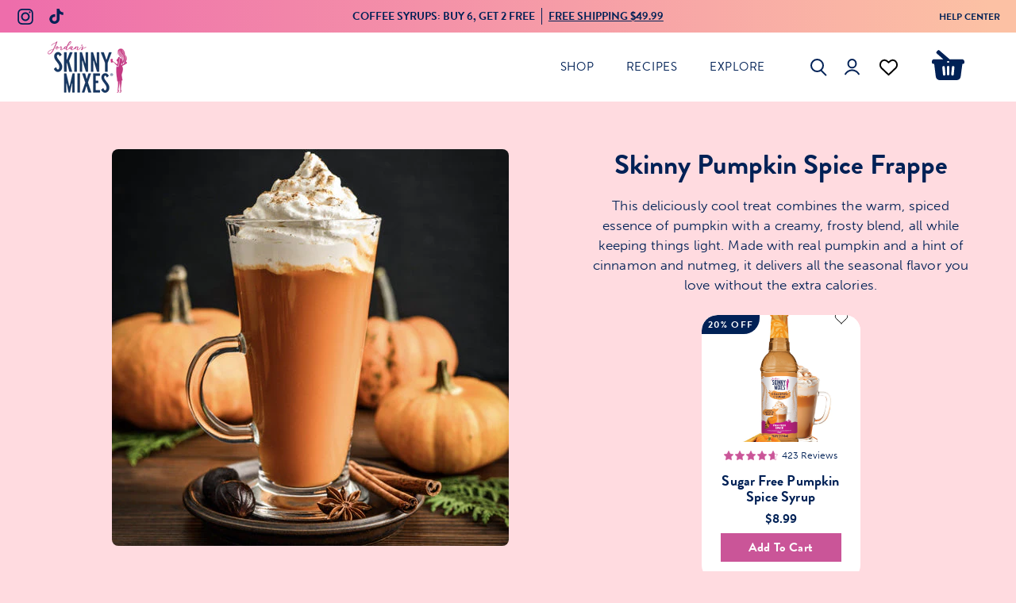

--- FILE ---
content_type: text/html; charset=utf-8
request_url: https://www.skinnymixes.com/blogs/seasonal-recipes/pumpkin-frappe
body_size: 105149
content:
<!doctype html>
<html class="no-js no-touch" lang="en">
	<head>
		<!-- Google Tag Manager -->
		<!-- Google Tag Manager -->
		<script>
			;(function (w, d, s, l, i) {
				w[l] = w[l] || []
				w[l].push({ 'gtm.start': new Date().getTime(), event: 'gtm.js' })
				var f = d.getElementsByTagName(s)[0],
					j = d.createElement(s),
					dl = l != 'dataLayer' ? '&l=' + l : ''
				j.async = true
				j.src = 'https://www.googletagmanager.com/gtm.js?id=' + i + dl
				f.parentNode.insertBefore(j, f)
			})(window, document, 'script', 'dataLayer', 'GTM-KVSF83S')
		</script>
		<!-- End Google Tag Manager -->
		<script
			nowprocket
			nitro-exclude
			type="text/javascript"
			id="sa-dynamic-optimization"
			data-uuid="939326ce-f163-45b8-a147-1c3ab6e21c17"
			src="[data-uri]"
		></script>

		<!-- REFERSION TRACKING: BEGIN -->
		<script>
			!(function (e, n, t, i, o, c, s, a) {
				;(e.TrackingSystemObject = 'r'),
					((s = n.createElement(t)).async = 1),
					(s.src = 'https://cdn.refersion.com/refersion.js'),
					(s.onload = function () {
						// Replace with your Refersion Public API Key
						r.pubKey = 'pub_7afa95e0edf4938cc83f'

						// Uncomment next line if you need to debug during testing
						// r.settings.dbg_mode = true;

						r.settings.fp_off = true

						r.initializeXDLS().then(() => {
							r.launchDefault().then(() => {
								// Send a custom  event that can be listened to later
								const rfsnTrackingEvent = new Event('refersion-loaded')
								document.dispatchEvent(rfsnTrackingEvent)
							})
						})
					}),
					(a = n.getElementsByTagName(t)[0]).parentNode.insertBefore(s, a)
			})(window, document, 'script')
		</script>
		<!-- REFERSION TRACKING: END -->

		<!-- Start of Shoplift scripts -->
		<!-- 2025-04-18T01:00:18.5857498Z -->
<style>.shoplift-hide { opacity: 0 !important; }</style>
<style id="sl-preview-bar-hide">#preview-bar-iframe, #PBarNextFrameWrapper { display: none !important; }</style>
<script type="text/javascript">(function(rootPath, template, themeRole, themeId, isThemePreview){ /* Generated on 2026-01-18T08:34:41.2094569Z */var gt=Object.defineProperty;var mt=(R,x,V)=>x in R?gt(R,x,{enumerable:!0,configurable:!0,writable:!0,value:V}):R[x]=V;var w=(R,x,V)=>mt(R,typeof x!="symbol"?x+"":x,V);(function(){"use strict";var R=document.createElement("style");R.textContent=`#shoplift-preview-control{position:fixed;max-width:332px;height:56px;background-color:#141414;z-index:9999;bottom:20px;display:flex;border-radius:8px;box-shadow:13px 22px 7px #0000,9px 14px 7px #00000003,5px 8px 6px #0000000d,2px 4px 4px #00000017,1px 1px 2px #0000001a,0 0 #0000001a;align-items:center;margin:0 auto;left:16px;right:16px;opacity:0;transform:translateY(20px);visibility:hidden;transition:opacity .4s ease-in-out,transform .4s ease-in-out,visibility 0s .4s}#shoplift-preview-control.visible{opacity:1;transform:translateY(0);visibility:visible;transition:opacity .4s ease-in-out,transform .4s ease-in-out,visibility 0s 0s}#shoplift-preview-control *{font-family:Inter,sans-serif;color:#fff;box-sizing:border-box;font-size:16px}#shoplift-preview-variant-title{font-weight:400;line-height:140%;font-size:16px;text-align:start;letter-spacing:-.16px;flex-grow:1;text-wrap:nowrap;overflow:hidden;text-overflow:ellipsis}#shoplift-preview-variant-selector{position:relative;display:block;padding:6px 0;height:100%;min-width:0;flex:1 1 auto}#shoplift-preview-variant-menu-trigger{border:none;cursor:pointer;width:100%;background-color:transparent;padding:0 16px;border-left:1px solid #333;border-right:1px solid #333;height:100%;display:flex;align-items:center;justify-content:start;gap:8px}#shoplift-preview-variant-selector .menu-variant-label{width:24px;height:24px;border-radius:50%;padding:6px;display:flex;justify-content:center;align-items:center;font-size:12px;font-style:normal;font-weight:600;line-height:100%;letter-spacing:-.12px;flex-shrink:0}#shoplift-preview-variant-selector .preview-variant-menu{position:absolute;bottom:110%;transform:translate3d(0,20px,0);visibility:hidden;pointer-events:none;opacity:0;cursor:pointer;background-color:#141414;border:1px solid #141414;border-radius:6px;width:100%;max-height:156px;overflow-y:auto;box-shadow:0 8px 16px #0003;z-index:1;transition:opacity .3s ease-in-out,transform .3s ease-in-out,visibility 0s .3s}#shoplift-preview-variant-selector .preview-variant-menu.preview-variant-menu__visible{visibility:visible;pointer-events:auto;opacity:100;transform:translateZ(0);transition:opacity .3s ease-in-out,transform .3s ease-in-out,visibility 0s 0s}@media screen and (max-width: 400px){#shoplift-preview-variant-selector .preview-variant-menu{position:fixed;left:0;right:0;width:auto;bottom:110%}}#shoplift-preview-variant-selector .preview-variant-menu .preview-variant-menu--item{padding:12px 16px;display:flex;overflow:hidden}#shoplift-preview-variant-selector .preview-variant-menu .preview-variant-menu--item .menu-variant-label{margin-right:6px}#shoplift-preview-variant-selector .preview-variant-menu .preview-variant-menu--item span{overflow:hidden;text-overflow:ellipsis;text-wrap:nowrap;white-space:nowrap;color:#f6f6f6;font-size:14px;font-style:normal;font-weight:500}#shoplift-preview-variant-selector .preview-variant-menu .preview-variant-menu--item:hover{background-color:#545454}#shoplift-preview-variant-selector .preview-variant-menu .preview-variant-menu--item:last-of-type{border-bottom-left-radius:6px;border-bottom-right-radius:6px}#shoplift-preview-variant-selector .preview-variant-menu .preview-variant-menu--item:first-of-type{border-top-left-radius:6px;border-top-right-radius:6px}#shoplift-preview-control div:has(#shoplift-exit-preview-button){padding:0 16px}#shoplift-exit-preview-button{padding:6px 8px;font-weight:500;line-height:75%;border-radius:4px;background-color:transparent;border:none;text-decoration:none}#shoplift-exit-preview-button:hover{cursor:pointer;background-color:#333}`,document.head.appendChild(R);var x=" daum[ /]| deusu/| yadirectfetcher|(?:^|[^g])news(?!sapphire)|(?<! (?:channel/|google/))google(?!(app|/google| pixel))|(?<! cu)bots?(?:\\b|_)|(?<!(?: ya| yandex|^job|inapp;) ?)search|(?<!(?:lib))http|(?<![hg]m)score|@[a-z][\\w-]+\\.|\\(\\)|\\.com|\\b\\d{13}\\b|^<|^[\\w \\.\\-\\(?:\\):]+(?:/v?\\d+(?:\\.\\d+)?(?:\\.\\d{1,10})*?)?(?:,|$)|^[^ ]{50,}$|^\\d+\\b|^\\w+/[\\w\\(\\)]*$|^active|^ad muncher|^amaya|^avsdevicesdk/|^biglotron|^bot|^bw/|^clamav[ /]|^client/|^cobweb/|^custom|^ddg[_-]android|^discourse|^dispatch/\\d|^downcast/|^duckduckgo|^facebook|^getright/|^gozilla/|^hobbit|^hotzonu|^hwcdn/|^jeode/|^jetty/|^jigsaw|^microsoft bits|^movabletype|^mozilla/\\d\\.\\d \\(compatible;?\\)$|^mozilla/\\d\\.\\d \\w*$|^navermailapp|^netsurf|^offline|^owler|^postman|^python|^rank|^read|^reed|^rest|^rss|^snapchat|^space bison|^svn|^swcd |^taringa|^thumbor/|^track|^valid|^w3c|^webbandit/|^webcopier|^wget|^whatsapp|^wordpress|^xenu link sleuth|^yahoo|^yandex|^zdm/\\d|^zoom marketplace/|^{{.*}}$|admin|analyzer|archive|ask jeeves/teoma|bit\\.ly/|bluecoat drtr|browsex|burpcollaborator|capture|catch|check|chrome-lighthouse|chromeframe|classifier|clean|cloud|crawl|cypress/|dareboost|datanyze|dejaclick|detect|dmbrowser|download|evc-batch/|feed|firephp|gomezagent|headless|httrack|hubspot marketing grader|hydra|ibisbrowser|images|insight|inspect|iplabel|ips-agent|java(?!;)|library|mail\\.ru/|manager|measure|neustar wpm|node|nutch|offbyone|optimize|pageburst|pagespeed|parser|perl|phantomjs|pingdom|powermarks|preview|proxy|ptst[ /]\\d|reputation|resolver|retriever|rexx;|rigor|rss\\b|scan|scrape|server|sogou|sparkler/|speedcurve|spider|splash|statuscake|synapse|synthetic|tools|torrent|trace|transcoder|url|virtuoso|wappalyzer|watch|webglance|webkit2png|whatcms/|zgrab",V=/bot|spider|crawl|http|lighthouse/i,D;function W(){if(D instanceof RegExp)return D;try{D=new RegExp(x,"i")}catch{D=V}return D}function J(c){return!!c&&W().test(c)}class M{constructor(){w(this,"timestamp");this.timestamp=new Date}}class Y extends M{constructor(e,i,s){super();w(this,"type");w(this,"testId");w(this,"hypothesisId");this.type=3,this.testId=e,this.hypothesisId=i,this.timestamp=s}}class Z extends M{constructor(e){super();w(this,"type");w(this,"path");this.type=4,this.path=e}}class Q extends M{constructor(e){super();w(this,"type");w(this,"cart");this.type=5,this.cart=e}}class N extends Error{constructor(){super();w(this,"isBot");this.isBot=!0}}function X(c,t,e){for(const i of t.selectors){const s=c.querySelectorAll(i.cssSelector);for(let r=0;r<s.length;r++)e(t.testId,t.hypothesisId)}q(c,t,(i,s,r,n,o)=>o(s,r),e)}function L(c,t,e){for(const i of t.selectors)U(c,t.testId,t.hypothesisId,i,e??(()=>{}));q(c,t,U,e??(()=>{}))}function F(c){return c.urlPatterns.reduce((t,e)=>{switch(e.operator){case"contains":return t+`.*${e}.*`;case"endsWith":return t+`.*${e}`;case"startsWith":return t+`${e}.*`}},"")}function q(c,t,e,i){new MutationObserver(()=>{for(const r of t.selectors)e(c,t.testId,t.hypothesisId,r,i)}).observe(c.documentElement,{childList:!0,subtree:!0})}function U(c,t,e,i,s){const r=c.querySelectorAll(i.cssSelector);for(let n=0;n<r.length;n++){let o=r.item(n);if(o instanceof HTMLElement&&o.dataset.shoplift!==""){o.dataset.shoplift="";for(const a of i.actions.sort(at))o=tt(c,i.cssSelector,o,a)}}return r.length>0&&s?(s(t,e),!0):!1}function tt(c,t,e,i){switch(i.type){case"innerHtml":e.innerHTML=i.value;break;case"attribute":et(e,i.scope,i.value);break;case"css":it(c,t,i.value);break;case"js":st(c,e,i);break;case"copy":return rt(e);case"remove":ot(e);break;case"move":nt(e,parseInt(i.value));break}return e}function et(c,t,e){c.setAttribute(t,e)}function it(c,t,e){var s;const i=c.createElement("style");i.innerHTML=`${t} { ${e} }`,(s=c.getElementsByTagName("head")[0])==null||s.appendChild(i)}function st(c,t,e){Function("document","element",`"use strict"; ${e.value}`)(c,t)}function rt(c){const t=c.cloneNode(!0);if(!c.parentNode)throw"Can't copy node outside of DOM";return c.parentNode.insertBefore(t,c.nextSibling),t}function ot(c){c.remove()}function nt(c,t){if(t===0)return;const e=Array.prototype.slice.call(c.parentElement.children).indexOf(c),i=Math.min(Math.max(e+t,0),c.parentElement.children.length-1);c.parentElement.children.item(i).insertAdjacentElement(t>0?"afterend":"beforebegin",c)}function at(c,t){return z(c)-z(t)}function z(c){return c.type==="copy"||c.type==="remove"?0:1}var k=(c=>(c[c.Template=0]="Template",c[c.Theme=1]="Theme",c[c.UrlRedirect=2]="UrlRedirect",c[c.Script=3]="Script",c[c.Dom=4]="Dom",c[c.Price=5]="Price",c))(k||{});const lt="data:image/svg+xml,%3csvg%20width='12'%20height='12'%20viewBox='0%200%2012%2012'%20fill='none'%20xmlns='http://www.w3.org/2000/svg'%3e%3cpath%20d='M9.96001%207.90004C9.86501%207.90004%209.77001%207.86504%209.69501%207.79004L6.43501%204.53004C6.19501%204.29004%205.80501%204.29004%205.56501%204.53004L2.30501%207.79004C2.16001%207.93504%201.92001%207.93504%201.77501%207.79004C1.63001%207.64504%201.63001%207.40504%201.77501%207.26004L5.03501%204.00004C5.56501%203.47004%206.43001%203.47004%206.96501%204.00004L10.225%207.26004C10.37%207.40504%2010.37%207.64504%2010.225%207.79004C10.15%207.86004%2010.055%207.90004%209.96001%207.90004Z'%20fill='white'/%3e%3c/svg%3e",ct="data:image/svg+xml,%3csvg%20width='14'%20height='24'%20viewBox='0%200%2014%2024'%20fill='none'%20xmlns='http://www.w3.org/2000/svg'%3e%3cpath%20d='M12.3976%2014.5255C12.2833%2013.8788%2012.0498%2013.3024%2011.6952%2012.7961C11.3416%2012.2898%2010.9209%2011.8353%2010.4353%2011.4317C9.94868%2011.0291%209.43546%2010.6488%208.89565%2010.292C8.48487%2010.049%208.09577%209.78565%207.72637%209.50402C7.35697%209.2224%207.08016%208.89503%206.89694%208.51987C6.71273%208.14471%206.67826%207.69533%206.79055%207.1697C6.86345%206.83216%206.97476%206.54647%207.12351%206.31162C7.27324%206.07778%207.47124%205.89986%207.7175%205.77684C7.96377%205.65483%208.21989%205.59383%208.48389%205.59383C8.88087%205.59383%209.17639%205.7016%209.3734%205.91714C9.56943%206.13268%209.68271%206.42345%209.71424%206.78946C9.74576%207.15547%209.72015%207.55401%209.63839%207.98509C9.55663%208.41617%209.43645%208.84724%209.27687%209.27934L13.5127%208.80149C13.9638%207.52656%2014.1017%206.42447%2013.9264%205.49725C13.751%204.56901%2013.2664%203.85122%2012.4724%203.34491C12.239%203.19648%2011.9779%203.07041%2011.6893%202.96569L12.0026%201.50979L9.86397%200L7.3875%201.50979L7.11169%202.78878C6.65166%202.8874%206.21724%203.01957%205.8114%203.19038C4.85292%203.594%204.06684%204.15115%203.45117%204.86385C2.83452%205.57655%202.42571%206.40108%202.22378%207.33847C2.06616%208.06947%202.04942%208.70796%202.17551%209.25087C2.30061%209.7948%202.52028%2010.2828%202.8355%2010.7139C3.14974%2011.145%203.51816%2011.5344%203.93977%2011.881C4.36039%2012.2288%204.782%2012.5521%205.20164%2012.851C5.68334%2013.1702%206.13844%2013.5169%206.56497%2013.8921C6.99052%2014.2672%207.31954%2014.7125%207.55004%2015.228C7.78055%2015.7445%207.81502%2016.3769%207.65347%2017.1262C7.56482%2017.5389%207.43676%2017.8765%207.27028%2018.1388C7.10381%2018.4011%206.89596%2018.5983%206.64772%2018.7295C6.3985%2018.8606%206.12071%2018.9267%205.8114%2018.9267C5.21641%2018.9267%204.79776%2018.6034%204.62833%2018.1632C4.4589%2017.7229%204.47367%2017.2583%204.60075%2016.5639C4.72782%2015.8705%205.05092%2015.1395%205.37107%2014.3699H1.17665C1.17665%2014.3699%200.207341%2016.1115%200.0310135%2017.6762C-0.0655232%2018.5302%200.0635208%2019.2653%200.41519%2019.8844C0.76686%2020.5036%201.33032%2020.9814%202.10655%2021.319C2.39222%2021.443%202.7104%2021.5447%203.05813%2021.623L2.54589%2024H7.17473L7.7047%2021.5386C8.08493%2021.442%208.43857%2021.3231%208.76562%2021.1787C9.73985%2020.7476%2010.52%2020.1427%2011.1071%2019.3649C11.6932%2018.5871%2012.0873%2017.7291%2012.2892%2016.7917C12.4744%2015.9295%2012.5099%2015.1741%2012.3966%2014.5275L12.3976%2014.5255Z'%20fill='white'/%3e%3c/svg%3e";async function dt(c){let t=c.replace(/-/g,"+").replace(/_/g,"/");for(;t.length%4;)t+="=";const e=atob(t),i=Uint8Array.from(e,n=>n.charCodeAt(0)),s=new Blob([i]).stream().pipeThrough(new DecompressionStream("gzip")),r=await new Response(s).text();return JSON.parse(r)}function O(c,t){return typeof t=="string"&&/\d{4}-\d{2}-\d{2}T\d{2}:\d{2}:\d{2}.\d+(?:Z|[+-]\d+)/.test(t)?new Date(t):t}function H(c,t){return t}function E(c,t=!1,e=!1,i=","){const s=c/100;if(e){const n=Math.round(s).toLocaleString("en-US");return i!==","?n.replace(/,/g,i):n}else{const r=t?",":".",n=s.toFixed(2).split("."),o=parseInt(n[0],10),a=n[1]??"00",l=o.toLocaleString("en-US");return i!==","?`${l.replace(/,/g,i)}${r}${a}`:t?`${l.replace(/,/g,".")}${r}${a}`:`${l}${r}${a}`}}function $(c,t,e,i){const s=t.replace("{{amount}}",E(c,!1,!1)).replace("{{amount_no_decimals}}",E(c,!1,!0)).replace("{{amount_with_comma_separator}}",E(c,!0,!1)).replace("{{amount_no_decimals_with_comma_separator}}",E(c,!0,!0)).replace("{{amount_with_space_separator}}",E(c,!1,!1," ")).replace("{{amount_no_decimals_with_space_separator}}",E(c,!1,!0," ")).replace("{{amount_with_apostrophe_separator}}",E(c,!1,!1,"'")).replace("{{amount_no_decimals_with_apostrophe_separator}}",E(c,!1,!0,"'")).replace("{{amount_with_period_and_space_separator}}",E(c,!1,!1,". ")).replace("{{amount_no_decimals_with_period_and_space_separator}}",E(c,!1,!0,". "));return i?`${s} ${e}`:s}function B(c){return c.replace(/[^\d.,\s-]/g,"").trim()}function ht(c){const t=new Map;for(const[e,i,s]of c.v)t.set(e,{priceInCents:i,compareAtPriceInCents:s});return t}function pt(c,t,e,i){const{priceInCents:s,compareAtPriceInCents:r}=e,{mf:n,c:o,cce:a}=i;if(c.getAttribute("data-sl-attribute-p")===t)c.innerHTML=$(s,n,o,a);else if(c.getAttribute("data-sl-attribute-cap")===t)r<=0||r<=s?c.remove():c.innerHTML=$(r,n,o,a);else if(c.getAttribute("data-sl-attribute-discount")===t&&!(r<=0||r<=s)){const h=Math.round((r-s)/r*100),u=B($(r-s,n,o,!1)),p=c.getAttribute("data-sl-format")||"percent";p==="percent"?c.textContent=`-${h}%`:p==="amount"?c.textContent=`-${u}`:p==="both"&&(c.textContent=`-${h}% (-${u})`)}}function ut(c){const t=[],e={id:"url-pattern",operator:"contains",value:"/"};for(const[i,s,r]of c.v){t.push({id:`p-${i}`,cssSelector:`[data-sl-attribute-p="${i}"]`,urlPatterns:[e],actions:[{id:`p-action-${i}`,type:"innerHtml",scope:"price",value:$(s,c.mf,c.c,c.cce)}]});const n=r<=0||r<=s;if(t.push({id:`cap-${i}`,cssSelector:`[data-sl-attribute-cap="${i}"]`,urlPatterns:[e],actions:[{id:`cap-action-${i}`,type:n?"remove":"innerHtml",scope:"compare-at-price",value:n?"":$(r,c.mf,c.c,c.cce)}]}),!n&&r>s){const o=Math.round((r-s)/r*100),a=B($(r-s,c.mf,c.c,!1));t.push({id:`d-${i}`,cssSelector:`[data-sl-attribute-discount="${i}"]`,urlPatterns:[e],actions:[{id:`d-action-${i}`,type:"js",scope:null,value:`(function(doc, el) {              var format = el.getAttribute('data-sl-format') || 'percent';              if (format === 'percent') {                el.textContent = '-${o}%';              } else if (format === 'amount') {                el.textContent = '-${a}';              } else if (format === 'both') {                el.textContent = '-${o}% (-${a})';              }            })`}]})}}return t}let G=!1;class ft{constructor(t,e,i,s,r,n,o,a,l,h,u){w(this,"DATA_SL_ATTRIBUTE_P","data-sl-attribute-p");w(this,"DATA_SL_TEST_ID","data-sl-test-id");w(this,"VIEWPORT_TRACK_THRESHOLD",.5);w(this,"temporarySessionKey","Shoplift_Session");w(this,"essentialSessionKey","Shoplift_Essential");w(this,"analyticsSessionKey","Shoplift_Analytics");w(this,"priceSelectorsSessionKey","Shoplift_PriceSelectors");w(this,"legacySessionKey");w(this,"cssHideClass");w(this,"testConfigs");w(this,"inactiveTestConfigs");w(this,"testsFilteredByAudience");w(this,"sendPageView");w(this,"shopliftDebug");w(this,"gaConfig");w(this,"getCountryTimeout");w(this,"state");w(this,"shopifyAnalyticsId");w(this,"cookie",document.cookie);w(this,"isSyncing",!1);w(this,"isSyncingGA",!1);w(this,"fetch");w(this,"localStorageSet");w(this,"localStorageGet");w(this,"sessionStorageSet",window.sessionStorage.setItem.bind(window.sessionStorage));w(this,"sessionStorageGet",window.sessionStorage.getItem.bind(window.sessionStorage));w(this,"urlParams",new URLSearchParams(window.location.search));w(this,"device");w(this,"logHistory");w(this,"activeViewportObservers",new Map);w(this,"_priceTestProductIds",null);this.shop=t,this.host=e,this.eventHost=i,this.disableReferrerOverride=a,this.logHistory=[],this.legacySessionKey=`SHOPLIFT_SESSION_${this.shop}`,this.cssHideClass=s?"shoplift-hide":"",this.testConfigs=h.map(d=>({...d,startAt:new Date(d.startAt),statusHistory:d.statusHistory.map(v=>({...v,createdAt:new Date(v.createdAt)}))})),this.inactiveTestConfigs=u,this.sendPageView=!!r,this.shopliftDebug=n===!0,this.gaConfig=o!=={"sendEvents":false,"mode":"gtag"}?o:{sendEvents:!1},this.fetch=window.fetch.bind(window),this.localStorageSet=window.localStorage.setItem.bind(window.localStorage),this.localStorageGet=window.localStorage.getItem.bind(window.localStorage);const p=this.getDeviceType();this.device=p!=="tablet"?p:"mobile",this.state=this.loadState(),this.shopifyAnalyticsId=this.getShopifyAnalyticsId(),this.testsFilteredByAudience=h.filter(d=>d.status=="active"),this.getCountryTimeout=l===1000?1e3:l,this.log("State Loaded",JSON.stringify(this.state))}deriveCategoryFromExistingTests(){if(!this.state.temporary.testCategory&&this.state.essential.visitorTests.length>0){const t=this.state.essential.visitorTests.some(e=>{if(!e.hypothesisId)return!1;const i=this.getHypothesis(e.hypothesisId);return i&&["theme","basicScript","price"].includes(i.type)});this.state.temporary.testCategory=t?"global":"conditional",this.persistTemporaryState(),this.log("Derived test category from existing visitorTests: %s",this.state.temporary.testCategory)}}async init(){var t;try{if(this.log("Shoplift script initializing"),window.Shopify&&window.Shopify.designMode){this.log("Skipping script for design mode");return}if(window.location.href.includes("slScreenshot=true")){this.log("Skipping script for screenshot");return}if(window.location.hostname.endsWith(".edgemesh.com")){this.log("Skipping script for preview");return}if(window.location.href.includes("isShopliftMerchant")){const i=this.urlParams.get("isShopliftMerchant")==="true";this.log("Setting merchant session to %s",i),this.state.temporary.isMerchant=i,this.persistTemporaryState()}if(this.state.temporary.isMerchant){this.log("Setting up preview for merchant"),typeof window.shoplift!="object"&&this.setShopliftStub(),this.state.temporary.previewConfig||this.hidePage(),await this.initPreview(),(t=document.querySelector("#sl-preview-bar-hide"))==null||t.remove();return}if(this.state.temporary.previewConfig=void 0,J(navigator.userAgent))return;if(navigator.userAgent.includes("Chrome/118")){this.log("Random: %o",[Math.random(),Math.random(),Math.random()]);const i=await this.makeRequest({url:`${this.eventHost}/api/v0/events/ip`,method:"get"}).then(s=>s==null?void 0:s.json());this.log(`IP: ${i}`),this.makeRequest({url:`${this.eventHost}/api/v0/logs`,method:"post",data:JSON.stringify(this.debugState(),H)}).catch()}if(this.shopifyAnalyticsId=this.getShopifyAnalyticsId(),this.monitorConsentChange(),this.checkForThemePreview())return;if(!this.disableReferrerOverride&&this.state.temporary.originalReferrer!=null){this.log(`Overriding referrer from '${document.referrer}' to '${this.state.temporary.originalReferrer}'`);const i=this.state.temporary.originalReferrer;delete this.state.temporary.originalReferrer,this.persistTemporaryState(),Object.defineProperty(document,"referrer",{get:()=>i,enumerable:!0,configurable:!0})}if(await this.refreshVisitor(this.shopifyAnalyticsId),await this.handleVisitorTest()){this.log("Redirecting for visitor test");return}this.setShoplift(),this.showPage(),this.ensureCartAttributesForExistingPriceTests(!1),await this.finalize(),console.log("SHOPLIFT SCRIPT INITIALIZED!")}catch(e){if(e instanceof N)return;throw e}finally{typeof window.shoplift!="object"&&this.setShopliftStub()}}getVariantColor(t){switch(t){case"a":return{text:"#141414",bg:"#E2E2E2"};case"b":return{text:"rgba(255, 255, 255, 1)",bg:"rgba(37, 99, 235, 1)"}}}getDefaultVariantTitle(t){return t.title?t.title:t.type==="price"?t.isControl?"Original prices":"Variant prices":t.isControl?"Original":"Untitled variant "+t.label.toUpperCase()}async initPreview(){const t=this.urlParams.get("previewConfig");if(t){this.state.temporary.previewConfig=void 0,this.log("Setting up the preview"),this.log("Found preview config, writing to temporary state");const e=await dt(t);if(this.state.temporary.previewConfig=e,this.state.temporary.previewConfig.testTypeCategory===k.Price){this.hidePage(!0);const s=this.state.temporary.previewConfig;let r=`${this.host}/api/dom-selectors/${s.storeId}/${s.testId}/${s.isDraft||!1}`;s.shopifyProductId&&(r+=`?productId=${s.shopifyProductId}`);const n=await this.makeJsonRequest({method:"get",url:r}).catch(o=>(this.log("Error getting domSelectors",o),null));s.variants.forEach(o=>{var a;return o.domSelectors=(a=n[o.id])==null?void 0:a.domSelectors})}this.persistTemporaryState();const i=new URL(window.location.toString());i.searchParams.delete("previewConfig"),this.queueRedirect(i)}else if(this.state.temporary.previewConfig){this.showPage();const e=this.state.temporary.previewConfig;e.testTypeCategory===k.Template&&this.handleTemplatePreview(e)&&this.initPreviewControls(e),e.testTypeCategory===k.UrlRedirect&&this.handleUrlPreview(e)&&this.initPreviewControls(e),e.testTypeCategory===k.Script&&this.handleScriptPreview(e)&&this.initPreviewControls(e),e.testTypeCategory===k.Price&&await this.handlePricePreview(e)&&this.initPreviewControls(e)}}initPreviewControls(t){document.addEventListener("DOMContentLoaded",()=>{const e=t.variants.find(v=>v.id===t.currentVariant),i=(e==null?void 0:e.label)||"a",s=t.variants,r=document.createElement("div");r.id="shoplift-preview-control";const n=document.createElement("div"),o=document.createElement("img");o.src=ct,o.height=24,o.width=14,n.style.padding="0 16px",n.style.lineHeight="100%",n.appendChild(o),r.appendChild(n);const a=document.createElement("div");a.id="shoplift-preview-variant-selector";const l=document.createElement("button");l.id="shoplift-preview-variant-menu-trigger";const h=document.createElement("div");h.className="menu-variant-label",h.style.backgroundColor=this.getVariantColor(i).bg,h.style.color=this.getVariantColor(i).text,h.innerText=i.toUpperCase(),l.appendChild(h);const u=document.createElement("span");if(u.id="shoplift-preview-variant-title",u.innerText=e?this.getDefaultVariantTitle(e):"Untitled variant "+i.toUpperCase(),l.appendChild(u),s.length>1){const v=document.createElement("img");v.src=lt,v.width=12,v.height=12,v.style.height="12px",v.style.width="12px",l.appendChild(v);const T=document.createElement("div");T.className="preview-variant-menu";for(const m of t.variants.filter(C=>C.id!==t.currentVariant)){const C=document.createElement("div");C.className="preview-variant-menu--item";const A=document.createElement("div");A.className="menu-variant-label",A.style.backgroundColor=this.getVariantColor(m.label).bg,A.style.color=this.getVariantColor(m.label).text,A.style.flexShrink="0",A.innerText=m.label.toUpperCase(),C.appendChild(A);const y=document.createElement("span");y.innerText=this.getDefaultVariantTitle(m),C.appendChild(y),C.addEventListener("click",()=>{this.pickVariant(m.id)}),T.appendChild(C)}a.appendChild(T),l.addEventListener("click",()=>{T.className!=="preview-variant-menu preview-variant-menu__visible"?T.classList.add("preview-variant-menu__visible"):T.classList.remove("preview-variant-menu__visible")}),document.addEventListener("click",m=>{m.target instanceof Element&&!l.contains(m.target)&&T.className==="preview-variant-menu preview-variant-menu__visible"&&T.classList.remove("preview-variant-menu__visible")})}else l.style.pointerEvents="none",h.style.margin="0";a.appendChild(l),r.appendChild(a);const p=document.createElement("div"),d=document.createElement("button");d.id="shoplift-exit-preview-button",d.innerText="Exit",p.appendChild(d),d.addEventListener("click",()=>{this.exitPreview()}),r.appendChild(p),document.body.appendChild(r),requestAnimationFrame(()=>{r.classList.add("visible")})}),this.ensureCartAttributesForExistingPriceTests(!0)}pickVariant(t){var e,i,s,r;if(this.state.temporary.previewConfig){const n=this.state.temporary.previewConfig,o=new URL(window.location.toString());if(n.testTypeCategory===k.UrlRedirect){const a=(e=n.variants.find(l=>l.id===n.currentVariant))==null?void 0:e.redirectUrl;if(o.pathname===a){const l=(i=n.variants.find(h=>h.id===t))==null?void 0:i.redirectUrl;l&&(o.pathname=l)}}if(n.testTypeCategory===k.Template){const a=(s=n.variants.find(l=>l.id===n.currentVariant))==null?void 0:s.pathName;if(a&&o.pathname===a){const l=(r=n.variants.find(h=>h.id===t))==null?void 0:r.pathName;l&&l!==a&&(o.pathname=l)}}n.currentVariant=t,this.persistTemporaryState(),this.queueRedirect(o)}}exitPreview(){var e,i,s,r;const t=new URL(window.location.toString());if(((e=this.state.temporary.previewConfig)==null?void 0:e.testTypeCategory)===k.Template&&t.searchParams.delete("view"),((i=this.state.temporary.previewConfig)==null?void 0:i.testTypeCategory)===k.Script&&t.searchParams.delete("slVariant"),((s=this.state.temporary.previewConfig)==null?void 0:s.testTypeCategory)===k.UrlRedirect){const o=this.state.temporary.previewConfig.variants.filter(l=>!l.isControl&&l.redirectUrl!==null).map(l=>l.redirectUrl),a=(r=this.state.temporary.previewConfig.variants.find(l=>l.label==="a"))==null?void 0:r.redirectUrl;o.includes(t.pathname)&&a&&(t.pathname=a)}this.state.temporary.previewConfig=void 0,this.persistTemporaryState(),this.hidePage(),this.queueRedirect(t)}handleTemplatePreview(t){const e=t.currentVariant,i=t.variants.find(a=>a.id===e);if(!i)return!1;const s=t.variants.find(a=>a.isControl);if(!s)return!1;this.log("Setting up template preview for type",s.type);const r=new URL(window.location.toString()),n=r.searchParams.get("view"),o=i.type===s.type;return!o&&!i.isControl&&template.suffix===s.affix&&this.typeFromTemplate()===s.type&&i.pathName!==null?(this.log("Hit control template type, redirecting to the variant url"),this.hidePage(),r.pathname=i.pathName,this.queueRedirect(r),!0):(!i.isControl&&this.typeFromTemplate()==i.type&&template.suffix===s.affix&&o&&n!==(i.affix||"__DEFAULT__")&&(this.log("Template type and affix match control, updating the view param"),r.searchParams.delete("view"),this.log("Setting the new viewParam to",i.affix||"__DEFAULT__"),this.hidePage(),r.searchParams.set("view",i.affix||"__DEFAULT__"),this.queueRedirect(r)),n!==null&&n!==i.affix&&(r.searchParams.delete("view"),this.hidePage(),this.queueRedirect(r)),!0)}handleUrlPreview(t){var n;const e=t.currentVariant,i=t.variants.find(o=>o.id===e),s=(n=t.variants.find(o=>o.isControl))==null?void 0:n.redirectUrl;if(!i)return!1;this.log("Setting up URL redirect preview");const r=new URL(window.location.toString());return r.pathname===s&&!i.isControl&&i.redirectUrl!==null&&(this.log("Url matches control, redirecting"),this.hidePage(),r.pathname=i.redirectUrl,this.queueRedirect(r)),!0}handleScriptPreview(t){const e=t.currentVariant,i=t.variants.find(n=>n.id===e);if(!i)return!1;this.log("Setting up script preview");const s=new URL(window.location.toString());return s.searchParams.get("slVariant")!==i.id&&(this.log("current id doesn't match the variant, redirecting"),s.searchParams.delete("slVariant"),this.log("Setting the new slVariantParam"),this.hidePage(),s.searchParams.set("slVariant",i.id),this.queueRedirect(s)),!0}async handlePricePreview(t){const e=t.currentVariant,i=t.variants.find(s=>s.id===e);return i?(this.log("Setting up price preview"),i.domSelectors&&i.domSelectors.length>0&&(L(document,{testId:t.testId,hypothesisId:i.id,selectors:i.domSelectors}),this.ensureCartAttributesForExistingPriceTests(!0)),!0):!1}async finalize(){const t=await this.getCartState();t!==null&&this.queueCartUpdate(t),this.pruneStateAndSave(),await this.syncAllEvents()}setShoplift(){this.log("Setting up public API");const e=this.urlParams.get("slVariant")==="true",i=e?null:this.urlParams.get("slVariant");window.shoplift={isHypothesisActive:async s=>{if(this.log("Script checking variant for hypothesis '%s'",s),e)return this.log("Forcing variant for hypothesis '%s'",s),!0;if(i!==null)return this.log("Forcing hypothesis '%s'",i),s===i;const r=this.testConfigs.find(o=>o.hypotheses.some(a=>a.id===s));if(!r)return this.log("No test found for hypothesis '%s'",s),!1;const n=this.state.essential.visitorTests.find(o=>o.testId===r.id);return n?(this.log("Active visitor test found",s),n.hypothesisId===s):(await this.manuallySplitVisitor(r),this.testConfigs.some(o=>o.hypotheses.some(a=>a.id===s&&this.state.essential.visitorTests.some(l=>l.hypothesisId===a.id))))},setAnalyticsConsent:async s=>{await this.onConsentChange(s,!0)},getVisitorData:()=>({visitor:this.state.analytics.visitor,visitorTests:this.state.essential.visitorTests.filter(s=>!s.isInvalid).map(s=>{const{shouldSendToGa:r,savedAt:n,...o}=s;return o})})}}setShopliftStub(){this.log("Setting up stubbed public API");const e=this.urlParams.get("slVariant")==="true",i=e?null:this.urlParams.get("slVariant");window.shoplift={isHypothesisActive:s=>Promise.resolve(e||s===i),setAnalyticsConsent:()=>Promise.resolve(),getVisitorData:()=>({visitor:null,visitorTests:[]})}}async manuallySplitVisitor(t){this.log("Starting manual split for test '%s'",t.id),await this.handleVisitorTest([t]),this.saveState(),this.syncAllEvents()}async handleVisitorTest(t){await this.filterTestsByAudience(this.testConfigs,this.state.analytics.visitor??this.buildBaseVisitor(),this.state.essential.visitorTests),this.deriveCategoryFromExistingTests(),this.clearStaleReservations();let e=t?t.filter(i=>this.testsFilteredByAudience.some(s=>s.id===i.id)):[...this.testsForUrl(this.testsFilteredByAudience),...this.domTestsForUrl(this.testsFilteredByAudience)];try{if(e.length===0)return this.log("No tests found"),!1;this.log("Checking for existing visitor test on page");const i=this.getCurrentVisitorHypothesis(e);if(i){this.log("Found current visitor test");const a=this.considerRedirect(i);return a&&(this.log("Redirecting for current visitor test"),this.redirect(i)),a}const s=this.getReservationForCurrentPage();if(s){this.log("Found matching reservation for current page: %s",s.testId);const a=this.getHypothesis(s.hypothesisId);if(a){a.type!=="price"&&this.realizeReservationForCriteria(s.entryCriteriaKey);const l=this.considerRedirect(a);return l&&this.redirect(a),l}}this.log("No active test relation for test page");const r=this.testsForUrl(this.inactiveTestConfigs.filter(a=>this.testIsPaused(a)&&a.hypotheses.some(l=>this.state.essential.visitorTests.some(h=>h.hypothesisId===l.id)))).map(a=>a.id);if(r.length>0)return this.log("Visitor has paused tests for test page, skipping test assignment: %o",r),!1;if(!this.state.temporary.testCategory){const a=this.testsFilteredByAudience.filter(h=>this.isGlobalEntryCriteria(this.getEntryCriteriaKey(h))),l=this.testsFilteredByAudience.filter(h=>!this.isGlobalEntryCriteria(this.getEntryCriteriaKey(h)));if(this.log("Category dice roll - global tests: %o, conditional tests: %o",a.map(h=>({id:h.id,title:h.title,criteria:this.getEntryCriteriaKey(h)})),l.map(h=>({id:h.id,title:h.title,criteria:this.getEntryCriteriaKey(h)}))),a.length>0&&l.length>0){const h=a.length,u=l.length,p=h+u,d=Math.random()*p;this.state.temporary.testCategory=d<h?"global":"conditional",this.log("Category dice roll: rolled %.2f of %d (global weight: %d, conditional weight: %d), selected '%s'",d,p,h,u,this.state.temporary.testCategory)}else a.length>0?(this.state.temporary.testCategory="global",this.log("Only global tests available, setting category to global")):(this.state.temporary.testCategory="conditional",this.log("Only conditional tests available, setting category to conditional"));this.persistTemporaryState()}const n=this.state.temporary.testCategory;if(this.log("Visitor test category: %s",n),n==="global"){const a=this.testsFilteredByAudience.filter(l=>!this.isGlobalEntryCriteria(this.getEntryCriteriaKey(l)));for(const l of a)this.markTestAsBlocked(l,"category:global");e=e.filter(l=>this.isGlobalEntryCriteria(this.getEntryCriteriaKey(l)))}else{const a=this.testsFilteredByAudience.filter(l=>this.isGlobalEntryCriteria(this.getEntryCriteriaKey(l)));for(const l of a)this.markTestAsBlocked(l,"category:conditional");e=e.filter(l=>!this.isGlobalEntryCriteria(this.getEntryCriteriaKey(l)))}if(e.length===0)return this.log("No tests remaining after category filter"),!1;this.createReservations(e);const o=this.getReservationForCurrentPage();if(o&&!o.isRealized){const a=this.getHypothesis(o.hypothesisId);if(a){a.type!=="price"&&this.realizeReservationForCriteria(o.entryCriteriaKey);const l=this.considerRedirect(a);return l&&(this.log("Redirecting for new test"),this.redirect(a)),l}}return!1}finally{this.includeInDomTests(),this.saveState()}}includeInDomTests(){this.applyControlForAudienceFilteredPriceTests();const t=this.getDomTestsForCurrentUrl(),e=this.getVisitorDomHypothesis(t);for(const i of t){this.log("Evaluating dom test '%s'",i.id);const s=i.hypotheses.some(d=>d.type==="price");if(this.state.essential.visitorTests.find(d=>d.testId===i.id&&d.isInvalid&&!d.hypothesisId)){if(this.log("Visitor is blocked from test '%s', applying control prices if price test",i.id),s){const d=i.hypotheses.find(v=>v.isControl);d!=null&&d.priceData&&(this.applyPriceTestWithMapLookup(i.id,d,[d],()=>{this.log("Control prices applied for blocked visitor, no metrics tracked")}),this.updatePriceTestHiddenInputs(i.id,"control",!1))}continue}const n=this.getReservationForTest(i.id);let o=null,a=!1;const l=e.find(d=>i.hypotheses.some(v=>d.id===v.id));if(n)o=this.getHypothesis(n.hypothesisId)??null,this.log("Using reserved hypothesis '%s' for test '%s'",n.hypothesisId,i.id);else if(l)o=l,this.log("Using existing hypothesis assignment for test '%s'",i.id);else if(s){const d=this.visitorActiveTestTypeWithReservations();d?(a=!0,this.log("Visitor already in test type '%s', treating as non-test for price test '%s'",d,i.id)):o=this.pickHypothesis(i)}else o=this.pickHypothesis(i);if(a&&s){const d=i.hypotheses.find(v=>v.isControl);d!=null&&d.priceData&&(this.log("Applying control prices for non-test visitor on price test '%s' (Map-based)",i.id),this.applyPriceTestWithMapLookup(i.id,d,[d],()=>{this.log("Control prices applied for non-test visitor, no metrics tracked")}),this.updatePriceTestHiddenInputs(i.id,"control",!1));continue}if(!o){this.log("Failed to pick hypothesis for test");continue}const h=i.bayesianRevision??4,u=o.type==="price",p=h>=5;if(u&&p){if(this.log(`Price test with Map-based lookup (v${h}): ${i.id}`),!o.priceData){this.log("No price data for hypothesis '%s', skipping",o.id);continue}const d=o.isControl?"control":"variant";this.log(`Setting up Map-based price test for ${d} (test: ${i.id})`),this.applyPriceTestWithMapLookup(i.id,o,i.hypotheses,v=>{const T=this.getReservationForTest(v);T&&!T.isRealized&&T.entryCriteriaKey?this.realizeReservationForCriteria(T.entryCriteriaKey):this.queueAddVisitorToTest(v,o),this.saveState(),this.queuePageView(window.location.pathname),this.syncAllEvents()});continue}if(u&&!p){this.log(`Price test without viewport tracking (v${h}): ${i.id}`);const d=this.getDomSelectorsForHypothesis(o);if(d.length===0)continue;L(document,{testId:i.id,hypothesisId:o.id,selectors:d},v=>{this.queueAddVisitorToTest(v,o),this.saveState(),this.queuePageView(window.location.pathname),this.syncAllEvents()});continue}if(!o.domSelectors||o.domSelectors.length===0){this.log("No selectors found, skipping hypothesis");continue}L(document,{testId:i.id,hypothesisId:o.id,selectors:o.domSelectors},d=>{this.queueAddVisitorToTest(d,o),this.saveState(),this.queuePageView(window.location.pathname),this.syncAllEvents()})}}considerRedirect(t){if(this.log("Considering redirect for hypothesis '%s'",t.id),t.isControl)return this.log("Skipping redirect for control"),!1;if(t.type==="basicScript"||t.type==="manualScript")return this.log("Skipping redirect for script test"),!1;const e=this.state.essential.visitorTests.find(n=>n.hypothesisId===t.id),i=new URL(window.location.toString()),r=new URLSearchParams(window.location.search).get("view");if(t.type==="theme"){if(!(t.themeId===themeId)){if(this.log("Theme id '%s' is not hypothesis theme ID '%s'",t.themeId,themeId),e&&e.themeId!==t.themeId&&(e.themeId===themeId||!this.isThemePreview()))this.log("On old theme, redirecting and updating local visitor"),e.themeId=t.themeId;else if(this.isThemePreview())return this.log("On non-test theme, skipping redirect"),!1;return this.log("Hiding page to redirect for theme test"),this.hidePage(),!0}return!1}else if(t.type!=="dom"&&t.type!=="price"&&t.affix!==template.suffix&&t.affix!==r||t.redirectPath&&!i.pathname.endsWith(t.redirectPath))return this.log("Hiding page to redirect for template test"),this.hidePage(),!0;return this.log("Not redirecting"),!1}redirect(t){if(this.log("Redirecting to hypothesis '%s'",t.id),t.isControl)return;const e=new URL(window.location.toString());if(e.searchParams.delete("view"),t.redirectPath){const i=RegExp("^(/w{2}-w{2})/").exec(e.pathname);if(i&&i.length>1){const s=i[1];e.pathname=`${s}${t.redirectPath}`}else e.pathname=t.redirectPath}else t.type==="theme"?(e.searchParams.set("_ab","0"),e.searchParams.set("_fd","0"),e.searchParams.set("_sc","1"),e.searchParams.set("preview_theme_id",t.themeId.toString())):t.type!=="urlRedirect"&&e.searchParams.set("view",t.affix);this.queueRedirect(e)}async refreshVisitor(t){if(t===null||!this.state.essential.isFirstLoad||!this.testConfigs.some(i=>i.visitorOption!=="all"))return;this.log("Refreshing visitor"),this.hidePage();const e=await this.getVisitor(t);e&&e.id&&this.updateLocalVisitor(e)}buildBaseVisitor(){return{shopifyAnalyticsId:this.shopifyAnalyticsId,device:this.device,country:null,...this.state.essential.initialState}}getInitialState(){const t=this.getUTMValue("utm_source")??"",e=this.getUTMValue("utm_medium")??"",i=this.getUTMValue("utm_campaign")??"",s=this.getUTMValue("utm_content")??"",r=window.document.referrer,n=this.device;return{createdAt:new Date,utmSource:t,utmMedium:e,utmCampaign:i,utmContent:s,referrer:r,device:n}}checkForThemePreview(){var t,e;return this.log("Checking for theme preview"),window.location.hostname.endsWith(".shopifypreview.com")?(this.log("on shopify preview domain"),this.clearThemeBar(!0,!1,this.state),(t=document.querySelector("#sl-preview-bar-hide"))==null||t.remove(),!1):this.isThemePreview()?this.state.essential.visitorTests.some(i=>i.isThemeTest&&i.hypothesisId!=null&&this.getHypothesis(i.hypothesisId)&&i.themeId===themeId)?(this.log("On active theme test, removing theme bar"),this.clearThemeBar(!1,!0,this.state),!1):this.state.essential.visitorTests.some(i=>i.isThemeTest&&i.hypothesisId!=null&&!this.getHypothesis(i.hypothesisId)&&i.themeId===themeId)?(this.log("Visitor is on an inactive theme test, redirecting to main theme"),this.redirectToMainTheme(),!0):this.state.essential.isFirstLoad?(this.log("No visitor found on theme preview, redirecting to main theme"),this.redirectToMainTheme(),!0):this.inactiveTestConfigs.some(i=>i.hypotheses.some(s=>s.themeId===themeId))?(this.log("Current theme is an inactive theme test, redirecting to main theme"),this.redirectToMainTheme(),!0):this.testConfigs.some(i=>i.hypotheses.some(s=>s.themeId===themeId))?(this.log("Falling back to clearing theme bar"),this.clearThemeBar(!1,!0,this.state),!1):(this.log("No tests on current theme, skipping script"),this.clearThemeBar(!0,!1,this.state),(e=document.querySelector("#sl-preview-bar-hide"))==null||e.remove(),!0):(this.log("Not on theme preview"),this.clearThemeBar(!0,!1,this.state),!1)}redirectToMainTheme(){this.hidePage();const t=new URL(window.location.toString());t.searchParams.set("preview_theme_id",""),this.queueRedirect(t)}testsForUrl(t){const e=new URL(window.location.href),i=this.typeFromTemplate();return t.filter(s=>s.hypotheses.some(r=>r.type!=="dom"&&r.type!=="price"&&(r.isControl&&r.type===i&&r.affix===template.suffix||r.type==="theme"||r.isControl&&r.type==="urlRedirect"&&r.redirectPath&&e.pathname.endsWith(r.redirectPath)||r.type==="basicScript"))&&(s.ignoreTestViewParameterEnforcement||!e.searchParams.has("view")||s.hypotheses.map(r=>r.affix).includes(e.searchParams.get("view")??"")))}domTestsForUrl(t){const e=new URL(window.location.href);return t.filter(i=>i.hypotheses.some(s=>s.type!=="dom"&&s.type!=="price"?!1:s.type==="price"&&s.priceData&&s.priceData.v.length>0?!0:s.domSelectors&&s.domSelectors.some(r=>new RegExp(F(r)).test(e.toString()))))}async filterTestsByAudience(t,e,i){const s=[];let r=e.country;!r&&t.some(n=>n.requiresCountry&&!i.some(o=>o.testId===n.id))&&(this.log("Hiding page to check geoip"),this.hidePage(),r=await this.makeJsonRequest({method:"get",url:`${this.eventHost}/api/v0/visitors/get-country`,signal:AbortSignal.timeout(this.getCountryTimeout)}).catch(n=>(this.log("Error getting country",n),null)));for(const n of t){if(this.log("Checking audience for test '%s'",n.id),this.state.essential.visitorTests.some(l=>l.testId===n.id&&l.hypothesisId==null)){console.log(`Skipping blocked test '${n.id}'`);continue}const o=this.visitorCreatedDuringTestActive(n.statusHistory);(i.some(l=>l.testId===n.id&&(n.device==="all"||n.device===e.device&&n.device===this.device))||this.isTargetAudience(n,e,o,r))&&(this.log("Visitor is in audience for test '%s'",n.id),s.push(n))}this.testsFilteredByAudience=s}isTargetAudience(t,e,i,s){const r=this.getChannel(e);return(t.device==="all"||t.device===e.device&&t.device===this.device)&&(t.visitorOption==="all"||t.visitorOption==="new"&&i||t.visitorOption==="returning"&&!i)&&(t.targetAudiences.length===0||t.targetAudiences.reduce((n,o)=>n||o.reduce((a,l)=>a&&l(e,i,r,s),!0),!1))}visitorCreatedDuringTestActive(t){let e="";for(const i of t){if(this.state.analytics.visitor!==null&&this.state.analytics.visitor.createdAt<i.createdAt||this.state.essential.initialState.createdAt<i.createdAt)break;e=i.status}return e==="active"}getDomTestsForCurrentUrl(){return this.domTestsForUrl(this.testsFilteredByAudience)}getCurrentVisitorHypothesis(t){return t.flatMap(e=>e.hypotheses).find(e=>e.type!=="dom"&&e.type!=="price"&&this.state.essential.visitorTests.some(i=>i.hypothesisId===e.id))}getVisitorDomHypothesis(t){return t.flatMap(e=>e.hypotheses).filter(e=>(e.type==="dom"||e.type==="price")&&this.state.essential.visitorTests.some(i=>i.hypothesisId===e.id))}getHypothesis(t){return this.testConfigs.filter(e=>e.hypotheses.some(i=>i.id===t)).map(e=>e.hypotheses.find(i=>i.id===t))[0]}getDomSelectorsForHypothesis(t){if(!t)return[];if(t.domSelectors&&t.domSelectors.length>0)return t.domSelectors;if(t.priceData){const e=`${this.priceSelectorsSessionKey}_${t.id}`;try{const s=sessionStorage.getItem(e);if(s){const r=JSON.parse(s);return t.domSelectors=r,this.log("Loaded %d price selectors from cache for hypothesis '%s'",r.length,t.id),r}}catch{}const i=ut(t.priceData);t.domSelectors=i;try{sessionStorage.setItem(e,JSON.stringify(i)),this.log("Generated and cached %d price selectors for hypothesis '%s'",i.length,t.id)}catch{this.log("Generated %d price selectors for hypothesis '%s' (cache unavailable)",i.length,t.id)}return i}return[]}hasThemeTest(t){return t.some(e=>e.hypotheses.some(i=>i.type==="theme"))}hasTestThatIsNotThemeTest(t){return t.some(e=>e.hypotheses.some(i=>i.type!=="theme"&&i.type!=="dom"&&i.type!=="price"))}hasThemeAndOtherTestTypes(t){return this.hasThemeTest(t)&&this.hasTestThatIsNotThemeTest(t)}testIsPaused(t){return t.status==="paused"||t.status==="incompatible"||t.status==="suspended"}visitorActiveTestType(){const t=this.state.essential.visitorTests.filter(e=>this.testConfigs.some(i=>i.hypotheses.some(s=>s.id==e.hypothesisId)));return t.length===0?null:t.some(e=>e.isThemeTest)?"theme":"templateOrUrlRedirect"}getReservationType(t){return t==="price"||this.isTemplateTestType(t)?"deferred":"immediate"}isTemplateTestType(t){return["product","collection","landing","index","cart","search","blog","article","collectionList"].includes(t)}getEntryCriteriaKey(t){const e=t.hypotheses.find(i=>i.isControl);if(!e)return`unknown:${t.id}`;switch(e.type){case"theme":return"global:theme";case"basicScript":return"global:autoApi";case"price":return"global:price";case"manualScript":return`conditional:manualApi:${t.id}`;case"urlRedirect":return`conditional:url:${e.redirectPath||"unknown"}`;default:return`conditional:template:${e.type}`}}isGlobalEntryCriteria(t){return t.startsWith("global:")}groupTestsByEntryCriteria(t){const e=new Map;for(const i of t){const s=this.getEntryCriteriaKey(i),r=e.get(s)||[];r.push(i),e.set(s,r)}return e}doesCurrentPageMatchEntryCriteria(t){if(this.isGlobalEntryCriteria(t))return!0;if(t==="conditional:manualApi")return!1;if(t.startsWith("conditional:url:")){const e=t.replace("conditional:url:","");return window.location.pathname.endsWith(e)}if(t.startsWith("conditional:template:")){const e=t.replace("conditional:template:","");return this.typeFromTemplate()===e}return!1}hasActiveReservation(){const t=this.getActiveReservations();return Object.values(t).some(e=>!e.isRealized)}getActiveReservation(){const t=this.getActiveReservations();return Object.values(t).find(e=>!e.isRealized)??null}clearStaleReservations(){const t=this.state.temporary.testReservations;if(!t)return;let e=!1;for(const[i,s]of Object.entries(t)){const r=this.testConfigs.find(o=>o.id===s.testId);if(!r){this.log("Test '%s' no longer in config, clearing reservation for criteria '%s'",s.testId,i),delete t[i],e=!0;continue}if(r.status!=="active"){this.log("Test '%s' status is '%s', clearing reservation for criteria '%s'",s.testId,r.status,i),delete t[i],e=!0;continue}this.testsFilteredByAudience.some(o=>o.id===s.testId)||(this.log("Visitor no longer passes audience for test '%s', clearing reservation for criteria '%s'",s.testId,i),delete t[i],e=!0)}e&&this.persistTemporaryState()}createReservations(t){if(this.state.temporary.testReservations||(this.state.temporary.testReservations={}),this.state.temporary.rolledEntryCriteria||(this.state.temporary.rolledEntryCriteria=[]),this.state.temporary.testCategory==="global"){this.createSingleReservation(t,"global");return}const i=t.filter(o=>this.doesCurrentPageMatchEntryCriteria(this.getEntryCriteriaKey(o))),s=t.filter(o=>!this.doesCurrentPageMatchEntryCriteria(this.getEntryCriteriaKey(o)));this.log("Conditional tests split - matching current page: %d, not matching: %d",i.length,s.length),i.length>0&&this.log("Tests matching current page (same pool): %o",i.map(o=>({id:o.id,title:o.title,criteria:this.getEntryCriteriaKey(o)})));const r="conditional:current-page";if(i.length>0&&!this.state.temporary.rolledEntryCriteria.includes(r)){this.createSingleReservation(i,r);for(const o of i){const a=this.getEntryCriteriaKey(o);this.state.temporary.rolledEntryCriteria.includes(a)||this.state.temporary.rolledEntryCriteria.push(a)}}const n=this.groupTestsByEntryCriteria(s);for(const[o,a]of n){if(this.state.temporary.rolledEntryCriteria.includes(o)){this.log("Already rolled for criteria '%s', skipping",o);continue}if(a.some(m=>this.state.essential.visitorTests.some(C=>C.testId===m.id))){this.log("Visitor already has VT for criteria '%s', skipping",o),this.state.temporary.rolledEntryCriteria.push(o);continue}const h=[...a].sort((m,C)=>m.id.localeCompare(C.id));this.log("Test dice roll for criteria '%s' - available tests: %o",o,h.map(m=>({id:m.id,title:m.title})));const u=Math.floor(Math.random()*h.length),p=h[u];this.log("Test dice roll: picked index %d of %d, selected test '%s' (%s)",u+1,a.length,p.id,p.title);const d=this.pickHypothesis(p);if(!d){this.log("No hypothesis picked for test '%s'",p.id);continue}const v=this.getReservationType(d.type),T={testId:p.id,hypothesisId:d.id,testType:d.type,reservationType:v,isThemeTest:d.type==="theme",themeId:d.themeId,createdAt:new Date,isRealized:!1,entryCriteriaKey:o};this.state.temporary.testReservations[o]=T,this.state.temporary.rolledEntryCriteria.push(o),this.log("Created %s reservation for test '%s' (criteria: %s)",v,p.id,o);for(const m of a)m.id!==p.id&&this.markTestAsBlocked(m,o)}this.persistTemporaryState()}createSingleReservation(t,e){if(this.state.temporary.rolledEntryCriteria.includes(e)){this.log("Already rolled for pool '%s', skipping",e);return}if(t.some(u=>this.state.essential.visitorTests.some(p=>p.testId===u.id&&!p.isInvalid))){this.log("Visitor already has VT for pool '%s', skipping",e),this.state.temporary.rolledEntryCriteria.push(e);return}if(t.length===0){this.log("No tests in pool '%s'",e);return}const s=[...t].sort((u,p)=>u.id.localeCompare(p.id));this.log("Test dice roll for pool '%s' - available tests: %o",e,s.map(u=>({id:u.id,title:u.title,criteria:this.getEntryCriteriaKey(u)})));const r=Math.floor(Math.random()*s.length),n=s[r];this.log("Test dice roll: picked index %d of %d, selected test '%s' (%s)",r,t.length,n.id,n.title);const o=this.pickHypothesis(n);if(!o){this.log("No hypothesis picked for test '%s'",n.id);return}const a=this.getReservationType(o.type),l=this.getEntryCriteriaKey(n),h={testId:n.id,hypothesisId:o.id,testType:o.type,reservationType:a,isThemeTest:o.type==="theme",themeId:o.themeId,createdAt:new Date,isRealized:!1,entryCriteriaKey:l};this.state.temporary.testReservations[l]=h,this.state.temporary.rolledEntryCriteria.push(e),this.log("Created %s reservation for test '%s' from pool '%s' (criteria: %s)",a,n.id,e,l);for(const u of t)u.id!==n.id&&this.markTestAsBlocked(u,`pool:${e}`);this.persistTemporaryState()}markTestAsBlocked(t,e){this.state.essential.visitorTests.some(i=>i.testId===t.id)||(this.log("Blocking visitor from test '%s' (reason: %s)",t.id,e),this.state.essential.visitorTests.push({createdAt:new Date,testId:t.id,hypothesisId:null,isThemeTest:t.hypotheses.some(i=>i.type==="theme"),shouldSendToGa:!1,isSaved:!0,isInvalid:!0,themeId:void 0}))}realizeReservationForCriteria(t){var s;const e=(s=this.state.temporary.testReservations)==null?void 0:s[t];if(!e)return this.log("No reservation found for criteria '%s'",t),!1;if(e.isRealized)return this.log("Reservation already realized for criteria '%s'",t),!1;if(this.state.essential.visitorTests.some(r=>r.testId===e.testId&&!r.isInvalid))return this.log("Visitor already assigned to test '%s'",e.testId),!1;const i=this.getHypothesis(e.hypothesisId);return i?(e.isRealized=!0,this.persistTemporaryState(),this.queueAddVisitorToTest(e.testId,i),this.saveState(),this.log("Realized reservation for test '%s' (criteria: %s)",e.testId,t),!0):(this.log("Hypothesis '%s' not found",e.hypothesisId),!1)}getActiveReservations(){return this.state.temporary.testReservations??{}}getReservationForCurrentPage(){const t=this.getActiveReservations();for(const[e,i]of Object.entries(t)){if(i.isRealized)continue;const s=this.testConfigs.find(r=>r.id===i.testId);if(!(!s||s.status!=="active")&&this.doesCurrentPageMatchEntryCriteria(e))return i}return null}getReservationForTest(t){const e=this.getActiveReservations();return Object.values(e).find(i=>i.testId===t)??null}getReservationTestType(){const t=this.getActiveReservations(),e=Object.values(t);if(e.length===0)return null;for(const i of e)if(i.isThemeTest)return"theme";for(const i of e)if(i.testType==="price")return"price";return e.some(i=>!i.isRealized)?"templateOrUrlRedirect":null}hasPriceTests(t){return t.some(e=>e.hypotheses.some(i=>i.type==="price"))}getPriceTestProductIds(){var e;if(this._priceTestProductIds)return this._priceTestProductIds;const t=new Set;for(const i of this.testConfigs)for(const s of i.hypotheses)if(s.type==="price"){for(const r of s.domSelectors||[]){const n=r.cssSelector.match(/data-sl-attribute-(?:p|cap)="(\d+)"/);n!=null&&n[1]&&t.add(n[1])}if((e=s.priceData)!=null&&e.v)for(const[r]of s.priceData.v)t.add(r)}return this._priceTestProductIds=t,this.log("Built price test product ID cache with %d products",t.size),t}isProductInAnyPriceTest(t){return this.getPriceTestProductIds().has(t)}visitorActiveTestTypeWithReservations(){const t=this.getActiveReservations();for(const r of Object.values(t)){if(r.isThemeTest)return"theme";if(r.testType==="price")return"price"}if(Object.values(t).some(r=>!r.isRealized)){if(this.state.temporary.testCategory==="global")for(const n of Object.values(t)){if(n.testType==="theme")return"theme";if(n.testType==="price")return"price";if(n.testType==="basicScript")return"theme"}return"templateOrUrlRedirect"}const i=this.state.essential.visitorTests.filter(r=>!r.isInvalid&&this.testConfigs.some(n=>n.hypotheses.some(o=>o.id===r.hypothesisId)));return i.length===0?null:i.some(r=>{const n=this.getHypothesis(r.hypothesisId);return(n==null?void 0:n.type)==="price"})?"price":i.some(r=>r.isThemeTest)?"theme":"templateOrUrlRedirect"}applyControlForAudienceFilteredPriceTests(){const t=this.testConfigs.filter(s=>s.status==="active"&&s.hypotheses.some(r=>r.type==="price"));if(t.length===0)return;const e=this.testsFilteredByAudience.filter(s=>s.hypotheses.some(r=>r.type==="price")),i=t.filter(s=>!e.some(r=>r.id===s.id));if(i.length!==0){this.log("Found %d price tests filtered by audience, applying control selectors",i.length);for(const s of i){const r=s.hypotheses.find(l=>l.isControl),n=this.getDomSelectorsForHypothesis(r);if(n.length===0){this.log("No control selectors for audience-filtered price test '%s'",s.id);continue}const o=new URL(window.location.href);n.some(l=>{try{return new RegExp(F(l)).test(o.toString())}catch{return!1}})&&(this.log("Applying control selectors for audience-filtered price test '%s'",s.id),L(document,{testId:s.id,hypothesisId:r.id,selectors:n},()=>{this.log("Control selectors applied for audience-filtered visitor, no metrics tracked")}),this.updatePriceTestHiddenInputs(s.id,"control",!1))}}}pickHypothesis(t){let e=Math.random();const i=t.hypotheses.reduce((r,n)=>r+n.visitorCount,0);return t.hypotheses.sort((r,n)=>r.isControl?n.isControl?0:-1:n.isControl?1:0).reduce((r,n)=>{if(r!==null)return r;const a=t.hypotheses.reduce((l,h)=>l&&h.visitorCount>20,!0)?n.visitorCount/i-n.trafficPercentage:0;return e<=n.trafficPercentage-a?n:(e-=n.trafficPercentage,null)},null)}typeFromTemplate(){switch(template.type){case"collection-list":return"collectionList";case"page":return"landing";case"article":case"blog":case"cart":case"collection":case"index":case"product":case"search":return template.type;default:return null}}queueRedirect(t){this.saveState(),this.disableReferrerOverride||(this.log(`Saving temporary referrer override '${document.referrer}'`),this.state.temporary.originalReferrer=document.referrer,this.persistTemporaryState()),window.setTimeout(()=>window.location.assign(t),0),window.setTimeout(()=>void this.syncAllEvents(),2e3)}async syncAllEvents(){const t=async()=>{if(this.isSyncing){window.setTimeout(()=>void(async()=>await t())(),500);return}try{this.isSyncing=!0,this.syncGAEvents(),await this.syncEvents()}finally{this.isSyncing=!1}};await t()}async syncEvents(){var i,s;if(!this.state.essential.consentApproved||!this.shopifyAnalyticsId||this.state.analytics.queue.length===0)return;const t=this.state.analytics.queue.length,e=this.state.analytics.queue.splice(0,t);this.log("Syncing %s events",t);try{const r={shop:this.shop,visitorDetails:{shopifyAnalyticsId:this.shopifyAnalyticsId,device:((i=this.state.analytics.visitor)==null?void 0:i.device)??this.device,country:((s=this.state.analytics.visitor)==null?void 0:s.country)??null,...this.state.essential.initialState},events:this.state.essential.visitorTests.filter(o=>!o.isInvalid&&!o.isSaved&&o.hypothesisId!=null).map(o=>new Y(o.testId,o.hypothesisId,o.createdAt)).concat(e)};await this.sendEvents(r);const n=await this.getVisitor(this.shopifyAnalyticsId);n!==null&&this.updateLocalVisitor(n);for(const o of this.state.essential.visitorTests.filter(a=>!a.isInvalid&&!a.isSaved))o.isSaved=!0,o.savedAt=Date.now()}catch{this.state.analytics.queue.splice(0,0,...e)}finally{this.saveState()}}syncGAEvents(){if(!this.gaConfig.sendEvents){if(G)return;G=!0,this.log("UseGtag is false — skipping GA Events");return}if(this.isSyncingGA){this.log("Already syncing GA - skipping GA events");return}const t=this.state.essential.visitorTests.filter(e=>e.shouldSendToGa);t.length!==0&&(this.isSyncingGA=!0,this.log("Syncing %s GA Events",t.length),Promise.allSettled(t.map(e=>this.sendGAEvent(e))).then(()=>this.log("All gtag events sent")).finally(()=>this.isSyncingGA=!1))}sendGAEvent(t){return new Promise(e=>{this.log("Sending GA Event for test %s, hypothesis %s",t.testId,t.hypothesisId);const i=()=>{this.log("GA acknowledged event for hypothesis %s",t.hypothesisId),t.shouldSendToGa=!1,this.persistEssentialState(),e()},s={exp_variant_string:`SL-${t.testId}-${t.hypothesisId}`};this.shopliftDebug&&Object.assign(s,{debug_mode:!0});function r(n,o,a){window.dataLayer=window.dataLayer||[],window.dataLayer.push(arguments)}this.gaConfig.mode==="gtag"?r("event","experience_impression",{...s,event_callback:i}):(window.dataLayer=window.dataLayer||[],window.dataLayer.push({event:"experience_impression",...s,eventCallback:i}))})}updateLocalVisitor(t){let e;({visitorTests:e,...this.state.analytics.visitor}=t),this.log("updateLocalVisitor - server returned %d tests: %o",e.length,e.map(s=>({testId:s.testId,hypothesisId:s.hypothesisId,isInvalid:s.isInvalid}))),this.log("updateLocalVisitor - local has %d tests: %o",this.state.essential.visitorTests.length,this.state.essential.visitorTests.map(s=>({testId:s.testId,hypothesisId:s.hypothesisId,isSaved:s.isSaved,isInvalid:s.isInvalid})));const i=5*60*1e3;for(const s of this.state.essential.visitorTests.filter(r=>r.isSaved&&(!r.savedAt||Date.now()-r.savedAt>i)&&!e.some(n=>n.testId===r.testId)))this.log("updateLocalVisitor - marking LOCAL test as INVALID (isSaved && not in server): testId=%s, hypothesisId=%s",s.testId,s.hypothesisId),s.isInvalid=!0;for(const s of e){const r=this.state.essential.visitorTests.findIndex(o=>o.testId===s.testId);if(!(r!==-1))this.log("updateLocalVisitor - ADDING server test (not found locally): testId=%s, hypothesisId=%s",s.testId,s.hypothesisId),this.state.essential.visitorTests.push(s);else{const o=this.state.essential.visitorTests.at(r);this.log("updateLocalVisitor - REPLACING local test with server test: testId=%s, local hypothesisId=%s -> server hypothesisId=%s, local isInvalid=%s -> false",s.testId,o==null?void 0:o.hypothesisId,s.hypothesisId,o==null?void 0:o.isInvalid),s.isInvalid=!1,s.shouldSendToGa=(o==null?void 0:o.shouldSendToGa)??!1,s.testType=o==null?void 0:o.testType,s.assignedTo=o==null?void 0:o.assignedTo,s.testTitle=o==null?void 0:o.testTitle,this.state.essential.visitorTests.splice(r,1,s)}}this.log("updateLocalVisitor - FINAL local tests: %o",this.state.essential.visitorTests.map(s=>({testId:s.testId,hypothesisId:s.hypothesisId,isSaved:s.isSaved,isInvalid:s.isInvalid}))),this.state.analytics.visitor.storedAt=new Date}async getVisitor(t){try{return await this.makeJsonRequest({method:"get",url:`${this.eventHost}/api/v0/visitors/by-key/${this.shop}/${t}`})}catch{return null}}async sendEvents(t){await this.makeRequest({method:"post",url:`${this.eventHost}/api/v0/events`,data:JSON.stringify(t)})}getUTMValue(t){const i=decodeURIComponent(window.location.search.substring(1)).split("&");for(let s=0;s<i.length;s++){const r=i[s].split("=");if(r[0]===t)return r[1]||null}return null}hidePage(t){this.log("Hiding page"),this.cssHideClass&&!window.document.documentElement.classList.contains(this.cssHideClass)&&(window.document.documentElement.classList.add(this.cssHideClass),t||setTimeout(this.removeAsyncHide(this.cssHideClass),2e3))}showPage(){this.cssHideClass&&this.removeAsyncHide(this.cssHideClass)()}getDeviceType(){function t(){let i=!1;return function(s){(/(android|bb\d+|meego).+mobile|avantgo|bada\/|blackberry|blazer|compal|elaine|fennec|hiptop|iemobile|ip(hone|od)|iris|kindle|lge |maemo|midp|mmp|mobile.+firefox|netfront|opera m(ob|in)i|palm( os)?|phone|p(ixi|re)\/|plucker|pocket|psp|series(4|6)0|symbian|treo|up\.(browser|link)|vodafone|wap|windows ce|xda|xiino/i.test(s)||/1207|6310|6590|3gso|4thp|50[1-6]i|770s|802s|a wa|abac|ac(er|oo|s\-)|ai(ko|rn)|al(av|ca|co)|amoi|an(ex|ny|yw)|aptu|ar(ch|go)|as(te|us)|attw|au(di|\-m|r |s )|avan|be(ck|ll|nq)|bi(lb|rd)|bl(ac|az)|br(e|v)w|bumb|bw\-(n|u)|c55\/|capi|ccwa|cdm\-|cell|chtm|cldc|cmd\-|co(mp|nd)|craw|da(it|ll|ng)|dbte|dc\-s|devi|dica|dmob|do(c|p)o|ds(12|\-d)|el(49|ai)|em(l2|ul)|er(ic|k0)|esl8|ez([4-7]0|os|wa|ze)|fetc|fly(\-|_)|g1 u|g560|gene|gf\-5|g\-mo|go(\.w|od)|gr(ad|un)|haie|hcit|hd\-(m|p|t)|hei\-|hi(pt|ta)|hp( i|ip)|hs\-c|ht(c(\-| |_|a|g|p|s|t)|tp)|hu(aw|tc)|i\-(20|go|ma)|i230|iac( |\-|\/)|ibro|idea|ig01|ikom|im1k|inno|ipaq|iris|ja(t|v)a|jbro|jemu|jigs|kddi|keji|kgt( |\/)|klon|kpt |kwc\-|kyo(c|k)|le(no|xi)|lg( g|\/(k|l|u)|50|54|\-[a-w])|libw|lynx|m1\-w|m3ga|m50\/|ma(te|ui|xo)|mc(01|21|ca)|m\-cr|me(rc|ri)|mi(o8|oa|ts)|mmef|mo(01|02|bi|de|do|t(\-| |o|v)|zz)|mt(50|p1|v )|mwbp|mywa|n10[0-2]|n20[2-3]|n30(0|2)|n50(0|2|5)|n7(0(0|1)|10)|ne((c|m)\-|on|tf|wf|wg|wt)|nok(6|i)|nzph|o2im|op(ti|wv)|oran|owg1|p800|pan(a|d|t)|pdxg|pg(13|\-([1-8]|c))|phil|pire|pl(ay|uc)|pn\-2|po(ck|rt|se)|prox|psio|pt\-g|qa\-a|qc(07|12|21|32|60|\-[2-7]|i\-)|qtek|r380|r600|raks|rim9|ro(ve|zo)|s55\/|sa(ge|ma|mm|ms|ny|va)|sc(01|h\-|oo|p\-)|sdk\/|se(c(\-|0|1)|47|mc|nd|ri)|sgh\-|shar|sie(\-|m)|sk\-0|sl(45|id)|sm(al|ar|b3|it|t5)|so(ft|ny)|sp(01|h\-|v\-|v )|sy(01|mb)|t2(18|50)|t6(00|10|18)|ta(gt|lk)|tcl\-|tdg\-|tel(i|m)|tim\-|t\-mo|to(pl|sh)|ts(70|m\-|m3|m5)|tx\-9|up(\.b|g1|si)|utst|v400|v750|veri|vi(rg|te)|vk(40|5[0-3]|\-v)|vm40|voda|vulc|vx(52|53|60|61|70|80|81|83|85|98)|w3c(\-| )|webc|whit|wi(g |nc|nw)|wmlb|wonu|x700|yas\-|your|zeto|zte\-/i.test(s.substr(0,4)))&&(i=!0)}(navigator.userAgent||navigator.vendor),i}function e(){let i=!1;return function(s){(/android|ipad|playbook|silk/i.test(s)||/1207|6310|6590|3gso|4thp|50[1-6]i|770s|802s|a wa|abac|ac(er|oo|s\-)|ai(ko|rn)|al(av|ca|co)|amoi|an(ex|ny|yw)|aptu|ar(ch|go)|as(te|us)|attw|au(di|\-m|r |s )|avan|be(ck|ll|nq)|bi(lb|rd)|bl(ac|az)|br(e|v)w|bumb|bw\-(n|u)|c55\/|capi|ccwa|cdm\-|cell|chtm|cldc|cmd\-|co(mp|nd)|craw|da(it|ll|ng)|dbte|dc\-s|devi|dica|dmob|do(c|p)o|ds(12|\-d)|el(49|ai)|em(l2|ul)|er(ic|k0)|esl8|ez([4-7]0|os|wa|ze)|fetc|fly(\-|_)|g1 u|g560|gene|gf\-5|g\-mo|go(\.w|od)|gr(ad|un)|haie|hcit|hd\-(m|p|t)|hei\-|hi(pt|ta)|hp( i|ip)|hs\-c|ht(c(\-| |_|a|g|p|s|t)|tp)|hu(aw|tc)|i\-(20|go|ma)|i230|iac( |\-|\/)|ibro|idea|ig01|ikom|im1k|inno|ipaq|iris|ja(t|v)a|jbro|jemu|jigs|kddi|keji|kgt( |\/)|klon|kpt |kwc\-|kyo(c|k)|le(no|xi)|lg( g|\/(k|l|u)|50|54|\-[a-w])|libw|lynx|m1\-w|m3ga|m50\/|ma(te|ui|xo)|mc(01|21|ca)|m\-cr|me(rc|ri)|mi(o8|oa|ts)|mmef|mo(01|02|bi|de|do|t(\-| |o|v)|zz)|mt(50|p1|v )|mwbp|mywa|n10[0-2]|n20[2-3]|n30(0|2)|n50(0|2|5)|n7(0(0|1)|10)|ne((c|m)\-|on|tf|wf|wg|wt)|nok(6|i)|nzph|o2im|op(ti|wv)|oran|owg1|p800|pan(a|d|t)|pdxg|pg(13|\-([1-8]|c))|phil|pire|pl(ay|uc)|pn\-2|po(ck|rt|se)|prox|psio|pt\-g|qa\-a|qc(07|12|21|32|60|\-[2-7]|i\-)|qtek|r380|r600|raks|rim9|ro(ve|zo)|s55\/|sa(ge|ma|mm|ms|ny|va)|sc(01|h\-|oo|p\-)|sdk\/|se(c(\-|0|1)|47|mc|nd|ri)|sgh\-|shar|sie(\-|m)|sk\-0|sl(45|id)|sm(al|ar|b3|it|t5)|so(ft|ny)|sp(01|h\-|v\-|v )|sy(01|mb)|t2(18|50)|t6(00|10|18)|ta(gt|lk)|tcl\-|tdg\-|tel(i|m)|tim\-|t\-mo|to(pl|sh)|ts(70|m\-|m3|m5)|tx\-9|up(\.b|g1|si)|utst|v400|v750|veri|vi(rg|te)|vk(40|5[0-3]|\-v)|vm40|voda|vulc|vx(52|53|60|61|70|80|81|83|85|98)|w3c(\-| )|webc|whit|wi(g |nc|nw)|wmlb|wonu|x700|yas\-|your|zeto|zte\-/i.test(s.substr(0,4)))&&(i=!0)}(navigator.userAgent||navigator.vendor),i}return t()?"mobile":e()?"tablet":"desktop"}removeAsyncHide(t){return()=>{t&&window.document.documentElement.classList.remove(t)}}async getCartState(){try{let t=await this.makeJsonRequest({method:"get",url:`${window.location.origin}/cart.js`});return t===null||(t.note===null&&(t=await this.makeJsonRequest({method:"post",url:`${window.location.origin}/cart/update.js`,data:JSON.stringify({note:""})})),t==null)?null:{token:t.token,total_price:t.total_price,total_discount:t.total_discount,currency:t.currency,items_subtotal_price:t.items_subtotal_price,items:t.items.map(e=>({quantity:e.quantity,variant_id:e.variant_id,key:e.key,price:e.price,final_line_price:e.final_line_price,sku:e.sku,product_id:e.product_id}))}}catch(t){return this.log("Error sending cart info",t),null}}ensureCartAttributesForExistingPriceTests(t){try{if(this.log("Checking visitor assignments for active price tests"),t&&this.state.temporary.previewConfig){const e=this.state.temporary.previewConfig;this.log("Using preview config for merchant:",e.testId);let i="variant";if(e.variants&&e.variants.length>0){const s=e.variants.find(r=>r.id===e.currentVariant);s&&s.isControl&&(i="control")}this.log("Merchant preview - updating hidden inputs:",e.testId,i),this.updatePriceTestHiddenInputs(e.testId,i,!0);return}for(const e of this.state.essential.visitorTests){const i=this.testConfigs.find(n=>n.id===e.testId);if(!i){this.log("Test config not found:",e.testId);continue}const s=i.hypotheses.find(n=>n.id===e.hypothesisId);if(!s||s.type!=="price")continue;const r=s.isControl?"control":"variant";this.log("Updating hidden inputs for price test:",e.testId,r),this.updatePriceTestHiddenInputs(e.testId,r,t)}}catch(e){this.log("Error ensuring cart attributes for existing price tests:",e)}}updatePriceTestHiddenInputs(t,e,i){try{this.cleanupPriceTestObservers();const s=`${t}:${e}:${i?"t":"f"}`,r=y=>{var g;const f=y.getAttribute("data-sl-pid");if(!f)return!0;if(i&&this.state.temporary.previewConfig){const S=this.state.temporary.previewConfig,I=e==="control"?"a":"b",P=S.variants.find(_=>_.label===I);if(!P)return!1;for(const _ of P.domSelectors||[]){const j=_.cssSelector.match(/data-sl-attribute-(?:p|cap)="(\d+)"/);if(j){const K=j[1];if(this.log(`Extracted ID from selector: ${K}, comparing to: ${f}`),K===f)return this.log("Product ID match found in preview config:",f,"variant:",P.label),!0}else this.log(`Could not extract ID from selector: ${_.cssSelector}`)}return this.log("No product ID match in preview config for:",f,"variant:",I),!1}const b=this.testConfigs.find(S=>S.id===t);if(!b)return this.log("Test config not found for testId:",t),!1;for(const S of b.hypotheses||[]){for(const I of S.domSelectors||[]){const P=I.cssSelector.match(/data-sl-attribute-(?:p|cap)="(\d+)"/);if(P&&P[1]===f)return this.log("Product ID match found in domSelectors:",f,"for test:",t),!0}if((g=S.priceData)!=null&&g.v){for(const I of S.priceData.v)if(I[0]===f)return this.log("Product ID match found in priceData:",f,"for test:",t),!0}}return this.log("No product ID match for:",f,"in test:",t),!1},n=new Set;let o=!1,a=null;const l=(y,f)=>{if(document.querySelectorAll("[data-sl-attribute-p]").forEach(g=>{if(g instanceof Element&&g.nodeType===Node.ELEMENT_NODE&&g.isConnected&&document.contains(g))try{y.observe(g,{childList:!0,subtree:!0,characterData:!0,characterDataOldValue:!0,attributes:!1})}catch(S){this.log(`Failed to observe element (${f}):`,S)}}),document.body&&document.body.isConnected)try{y.observe(document.body,{childList:!0,subtree:!0,characterData:!0,characterDataOldValue:!0,attributes:!1})}catch(g){this.log(`Failed to observe document.body (${f}):`,g)}},h=(y,f,b,g)=>{const S=y.filter(I=>{const P=I.cssSelector.match(/data-sl-attribute-(?:p|cap)="(\d+)"/);return P&&P[1]===g});this.log(`Applying ${b} DOM selectors, total: ${y.length}, filtered: ${S.length}`),S.length>0&&L(document,{testId:t,hypothesisId:f,selectors:S})},u=(y,f)=>{this.log(`Applying DOM selector changes for product ID: ${y}`),f.disconnect(),o=!0;try{if(i&&this.state.temporary.previewConfig){const b=e==="control"?"a":"b",g=this.state.temporary.previewConfig.variants.find(S=>S.label===b);if(!(g!=null&&g.domSelectors)){this.log(`No DOM selectors found for preview variant: ${b}`);return}h(g.domSelectors,g.id,"preview config",y)}else{const b=this.testConfigs.find(S=>S.id===t);if(!b){this.log(`No test config found for testId: ${t}`);return}const g=b.hypotheses.find(S=>e==="control"?S.isControl:!S.isControl);if(!(g!=null&&g.domSelectors)){this.log(`No DOM selectors found for assignment: ${e}`);return}h(g.domSelectors,g.id,"live config",y)}}finally{a!==null&&clearTimeout(a),a=window.setTimeout(()=>{o=!1,a=null,l(f,"reconnection"),this.log("Re-established innerHTML observer after DOM changes")},50)}},p=new MutationObserver(y=>{if(!o)for(const f of y){if(f.type!=="childList"&&f.type!=="characterData")continue;let b=f.target;f.type==="characterData"&&(b=f.target.parentElement||f.target.parentNode);let g=b,S=g.getAttribute("data-sl-attribute-p");for(;!S&&g.parentElement;)g=g.parentElement,S=g.getAttribute("data-sl-attribute-p");if(!S)continue;const I=g.innerHTML||g.textContent||"";let P="";f.type==="characterData"&&f.oldValue!==null&&(P=f.oldValue),this.log(`innerHTML changed on element with data-sl-attribute-p="${S}"`),P&&this.log(`Previous content: "${P}"`),this.log(`Current content: "${I}"`),u(S,p)}});l(p,"initial setup"),n.add(p);const d=new MutationObserver(y=>{y.forEach(f=>{f.addedNodes.forEach(b=>{if(b.nodeType===Node.ELEMENT_NODE){const g=b;T(g);const S=g.matches('input[name="properties[_slpt]"]')?[g]:g.querySelectorAll('input[name="properties[_slpt]"]');S.length>0&&this.log(`MutationObserver found ${S.length} new hidden input(s)`),S.forEach(I=>{const P=I.getAttribute("data-sl-pid");if(this.log(`MutationObserver checking new input with data-sl-pid="${P}"`),r(I))I.value!==s&&(I.value=s,this.log("Updated newly added hidden input:",s)),m(I);else{const _=I.getAttribute("data-sl-pid");_&&this.isProductInAnyPriceTest(_)?this.log("Preserving hidden input for product ID '%s' - belongs to a different price test",_):(I.remove(),this.log("Removed newly added non-matching hidden input for product ID:",_))}})}})})});n.add(d);const v=new MutationObserver(y=>{y.forEach(f=>{if(f.type==="attributes"&&f.attributeName==="data-sl-pid"){const b=f.target;if(this.log("AttributeObserver detected data-sl-pid attribute change on:",b.tagName),b.matches('input[name="properties[_slpt]"]')){const g=b,S=f.oldValue,I=g.getAttribute("data-sl-pid");this.log(`data-sl-pid changed from "${S}" to "${I}" - triggering payment placement updates`),r(g)?(g.value!==s&&(g.value=s,this.log("Updated hidden input after data-sl-pid change:",s)),I&&u(I,p),this.log("Re-running payment placement updates after variant change"),T(document.body)):I&&this.isProductInAnyPriceTest(I)?this.log("Preserving hidden input for product ID '%s' - belongs to a different price test",I):(g.remove(),this.log("Removed non-matching hidden input after data-sl-pid change:",I))}}})});n.add(v);const T=y=>{y.tagName==="SHOPIFY-PAYMENT-TERMS"&&(this.log("MutationObserver found new shopify-payment-terms element"),this.updateShopifyPaymentTerms(t,e));const f=y.querySelectorAll("shopify-payment-terms");f.length>0&&(this.log(`MutationObserver found ${f.length} shopify-payment-terms in added node`),this.updateShopifyPaymentTerms(t,e)),y.tagName==="AFTERPAY-PLACEMENT"&&(this.log("MutationObserver found new afterpay-placement element"),this.updateAfterpayPlacements(t,e,"afterpay"));const b=y.querySelectorAll("afterpay-placement");b.length>0&&(this.log(`MutationObserver found ${b.length} afterpay-placement in added node`),this.updateAfterpayPlacements(t,e,"afterpay")),y.tagName==="SQUARE-PLACEMENT"&&(this.log("MutationObserver found new square-placement element"),this.updateAfterpayPlacements(t,e,"square"));const g=y.querySelectorAll("square-placement");g.length>0&&(this.log(`MutationObserver found ${g.length} square-placement in added node`),this.updateAfterpayPlacements(t,e,"square")),y.tagName==="KLARNA-PLACEMENT"&&(this.log("MutationObserver found new klarna-placement element"),this.updateKlarnaPlacements(t,e));const S=y.querySelectorAll("klarna-placement");S.length>0&&(this.log(`MutationObserver found ${S.length} klarna-placement in added node`),this.updateKlarnaPlacements(t,e))},m=y=>{v.observe(y,{attributes:!0,attributeFilter:["data-sl-pid"],attributeOldValue:!0,subtree:!1});const f=y.getAttribute("data-sl-pid");this.log(`Started AttributeObserver on specific input with data-sl-pid="${f}"`)},C=()=>{const y=document.querySelectorAll('input[name="properties[_slpt]"]');this.log(`Found ${y.length} existing hidden inputs to check`),y.forEach(f=>{const b=f.getAttribute("data-sl-pid");this.log(`Checking existing input with data-sl-pid="${b}"`),r(f)?(f.value=s,this.log("Updated existing hidden input:",s),b&&(this.log("Applying initial DOM selector changes for existing product"),u(b,p)),m(f)):b&&this.isProductInAnyPriceTest(b)?this.log("Preserving hidden input for product ID '%s' - belongs to a different price test",b):(f.remove(),this.log("Removed non-matching hidden input for product ID:",b))})},A=()=>{document.body?(d.observe(document.body,{childList:!0,subtree:!0}),this.log("Started MutationObserver on document.body"),C(),T(document.body)):document.readyState==="loading"?document.addEventListener("DOMContentLoaded",()=>{document.body&&(d.observe(document.body,{childList:!0,subtree:!0}),this.log("Started MutationObserver after DOMContentLoaded"),C(),T(document.body))}):(this.log("Set timeout on observer"),setTimeout(A,10))};A(),window.__shopliftPriceTestObservers=n,window.__shopliftPriceTestValue=s,this.log("Set up DOM observer for price test hidden inputs")}catch(s){this.log("Error updating price test hidden inputs:",s)}}updateKlarnaPlacements(t,e){this.updatePlacementElements(t,e,"klarna-placement",(i,s)=>{i.setAttribute("data-purchase-amount",s.toString())})}cleanupPriceTestObservers(){const t=window.__shopliftPriceTestObservers;t&&(t.forEach(e=>{e.disconnect()}),t.clear(),this.log("Cleaned up existing price test observers")),delete window.__shopliftPriceTestObservers,delete window.__shopliftPriceTestValue}updateAfterpayPlacements(t,e,i="afterpay"){const s=i==="square"?"square-placement":"afterpay-placement";if(document.querySelectorAll(s).length===0){this.log(`No ${s} elements found on page - early return`);return}this.updatePlacementElements(t,e,s,(n,o)=>{if(i==="afterpay"){const a=(o/100).toFixed(2);n.setAttribute("data-amount",a)}else n.setAttribute("data-amount",o.toString())}),this.log("updateAfterpayPlacements completed")}updatePlacementElements(t,e,i,s){const r=document.querySelectorAll(i);if(r.length===0){this.log(`No ${i} elements found - early return`);return}let n;if(this.state.temporary.isMerchant&&this.state.temporary.previewConfig){const a=e==="control"?"a":"b",l=this.state.temporary.previewConfig.variants.find(h=>h.label===a);if(!(l!=null&&l.domSelectors)){this.log(`No variant found for label ${a} in preview config for ${i}`);return}n=l.domSelectors,this.log(`Using preview config for ${i} in merchant mode, variant: ${a}`)}else{const a=this.testConfigs.find(h=>h.id===t);if(!a){this.log(`No testConfig found for id: ${t} - early return`);return}const l=a.hypotheses.find(h=>e==="control"?h.isControl:!h.isControl);if(!(l!=null&&l.domSelectors)){this.log(`No hypothesis or domSelectors found for assignment: ${e} - early return`);return}n=l.domSelectors}const o=new RegExp(`${this.DATA_SL_ATTRIBUTE_P}=["'](\\d+)["']`);r.forEach(a=>{let l=null;const h=a.parentElement;if(h&&(l=h.querySelector('input[name="properties[_slpt]"]')),l||(l=a.querySelector('input[name="properties[_slpt]"]')),!l){this.log(`No hidden input found for ${i} element`);return}const u=l.getAttribute("data-sl-pid");if(!u){this.log("Hidden input has no data-sl-pid attribute - skipping");return}const p=n.find(m=>{const C=m.cssSelector.match(o);return C&&C[1]===u});if(!p){this.log(`No matching selector found for productId: ${u} - skipping element`);return}const d=p.actions.find(m=>m.scope==="price");if(!(d!=null&&d.value)){this.log("No price action or value found - skipping element");return}const v=parseFloat(d.value.replace(/[^0-9.]/g,""));if(Number.isNaN(v)){this.log(`Invalid price "${d.value}" for product ${u} - skipping`);return}const T=Math.round(v*100);s(a,T)}),this.log(`updatePlacementElements completed for ${i}`)}updateShopifyPaymentTerms(t,e){const i=document.querySelectorAll("shopify-payment-terms");if(i.length===0)return;this.log("Store using shopify payments");let s;if(this.state.temporary.isMerchant&&this.state.temporary.previewConfig){const n=e==="control"?"a":"b",o=this.state.temporary.previewConfig.variants.find(a=>a.label===n);if(!o||!o.domSelectors){this.log(`No variant found for label ${n} in preview config`);return}s=o.domSelectors,this.log(`Using preview config for shopify-payment-terms in merchant mode, variant: ${n}`)}else{const n=this.testConfigs.find(a=>a.id===t);if(!n)return;const o=n.hypotheses.find(a=>e==="control"?a.isControl===!0:a.isControl===!1);if(!o||!o.domSelectors)return;s=o.domSelectors}const r=new RegExp(`${this.DATA_SL_ATTRIBUTE_P}=["'](\\d+)["']`);i.forEach(n=>{const o=n.getAttribute("variant-id");if(!o)return;const a=s.find(l=>{const h=l.cssSelector.match(r);return h&&h[1]===o});if(a){const l=a.actions.find(h=>h.scope==="price");if(l&&l.value){const h=n.getAttribute("shopify-meta");if(h)try{const u=JSON.parse(h);if(u.variants&&Array.isArray(u.variants)){const p=u.variants.find(d=>{var v;return((v=d.id)==null?void 0:v.toString())===o});if(p){p.full_price=l.value;const d=parseFloat(l.value.replace(/[^0-9.]/g,""));if(p.number_of_payment_terms&&p.number_of_payment_terms>1){const v=d/p.number_of_payment_terms;p.price_per_term=`$${v.toFixed(2)}`}n.setAttribute("shopify-meta",JSON.stringify(u))}}}catch(u){this.log("Error parsing/updating shoplift-meta:",u)}}}})}async makeJsonRequest(t){const e=await this.makeRequest(t);return e===null?null:JSON.parse(await e.text(),O)}async makeRequest(t){const{url:e,method:i,headers:s,data:r,signal:n}=t,o=new Headers;if(s)for(const l in s)o.append(l,s[l]);(!s||!s.Accept)&&o.append("Accept","application/json"),(!s||!s["Content-Type"])&&o.append("Content-Type","application/json"),(this.eventHost.includes("ngrok.io")||this.eventHost.includes("ngrok-free.app"))&&o.append("ngrok-skip-browser-warning","1234");const a=await this.fetch(e,{method:i,headers:o,body:r,signal:n});if(!a.ok){if(a.status===204)return null;if(a.status===422){const l=await a.json();if(typeof l<"u"&&l.isBot)throw new N}throw new Error(`Error sending shoplift request ${a.status}`)}return a}queueAddVisitorToTest(t,e){if(this.state.essential.visitorTests.some(s=>s.testId===t))return;const i=this.testConfigs.find(s=>s.id===t);if(this.state.essential.visitorTests.push({createdAt:new Date,testId:t,hypothesisId:e.id,isThemeTest:e.type==="theme",themeId:e.themeId,isSaved:!1,isInvalid:!1,shouldSendToGa:!0,testType:e.type,assignedTo:e.isControl?"control":"variant",testTitle:i==null?void 0:i.title}),e.type==="price"){const s=e.isControl?"control":"variant";this.log("Price test assignment detected, updating cart attributes:",t,s),this.updatePriceTestHiddenInputs(t,s,!1)}}queueCartUpdate(t){this.queueEvent(new Q(t))}queuePageView(t){this.queueEvent(new Z(t))}queueEvent(t){!this.state.essential.consentApproved&&this.state.essential.hasConsentInteraction||this.state.analytics.queue.length>10||this.state.analytics.queue.push(t)}legacyGetLocalStorageVisitor(){const t=this.localStorageGet(this.legacySessionKey);if(t)try{return JSON.parse(t,O)}catch{}return null}pruneStateAndSave(){this.state.essential.visitorTests=this.state.essential.visitorTests.filter(t=>this.testConfigs.some(e=>e.id==t.testId)||this.inactiveTestConfigs.filter(e=>this.testIsPaused(e)).some(e=>e.id===t.testId)),this.saveState()}saveState(){this.persistEssentialState(),this.persistAnalyticsState()}loadState(){const t=this.loadAnalyticsState(),e={analytics:t,essential:this.loadEssentialState(t),temporary:this.loadTemporaryState()},i=this.legacyGetLocalStorageVisitor(),s=this.legacyGetCookieVisitor(),r=[i,s].filter(n=>n!==null).sort((n,o)=>+o.storedAt-+n.storedAt)[0];return e.analytics.visitor===null&&r&&({visitorTests:e.essential.visitorTests,...e.analytics.visitor}=r,e.essential.isFirstLoad=!1,e.essential.initialState={createdAt:r.createdAt,referrer:r.referrer,utmCampaign:r.utmCampaign,utmContent:r.utmContent,utmMedium:r.utmMedium,utmSource:r.utmSource,device:r.device},this.deleteCookie("SHOPLIFT"),this.deleteLocalStorage(this.legacySessionKey)),!e.essential.consentApproved&&e.essential.hasConsentInteraction&&this.deleteLocalStorage(this.analyticsSessionKey),e}loadEssentialState(t){var o;const e=this.loadLocalStorage(this.essentialSessionKey),i=this.loadCookie(this.essentialSessionKey),s=this.getInitialState();(o=t.visitor)!=null&&o.device&&(s.device=t.visitor.device);const r={timestamp:new Date,consentApproved:!1,hasConsentInteraction:!1,debugMode:!1,initialState:s,visitorTests:[],isFirstLoad:!0},n=[e,i].filter(a=>a!==null).sort((a,l)=>+l.timestamp-+a.timestamp)[0]??r;return n.initialState||(t.visitor!==null?n.initialState=t.visitor:(n.initialState=s,n.initialState.createdAt=n.timestamp)),n}loadAnalyticsState(){const t=this.loadLocalStorage(this.analyticsSessionKey),e=this.loadCookie(this.analyticsSessionKey),i={timestamp:new Date,visitor:null,queue:[]},s=[t,e].filter(r=>r!==null).sort((r,n)=>+n.timestamp-+r.timestamp)[0]??i;return s.queue.length===0&&t&&t.queue.length>1&&(s.queue=t.queue),s}loadTemporaryState(){const t=this.sessionStorageGet(this.temporarySessionKey),e=t?JSON.parse(t,O):null,i=this.loadCookie(this.temporarySessionKey);return e??i??{isMerchant:!1,timestamp:new Date}}persistEssentialState(){this.log("Persisting essential state"),this.state.essential.isFirstLoad=!1,this.state.essential.timestamp=new Date,this.persistLocalStorageState(this.essentialSessionKey,this.state.essential),this.persistCookieState(this.essentialSessionKey,this.state.essential)}persistAnalyticsState(){this.log("Persisting analytics state"),this.state.essential.consentApproved&&(this.state.analytics.timestamp=new Date,this.persistLocalStorageState(this.analyticsSessionKey,this.state.analytics),this.persistCookieState(this.analyticsSessionKey,{...this.state.analytics,queue:[]}))}persistTemporaryState(){this.log("Setting temporary session state"),this.state.temporary.timestamp=new Date,this.sessionStorageSet(this.temporarySessionKey,JSON.stringify(this.state.temporary)),this.persistCookieState(this.temporarySessionKey,this.state.temporary,!0)}loadLocalStorage(t){const e=this.localStorageGet(t);if(e===null)return null;try{return JSON.parse(e,O)}catch{return null}}loadCookie(t){const e=this.getCookie(t);if(e===null)return null;try{return JSON.parse(e,O)}catch{return null}}persistLocalStorageState(t,e){this.localStorageSet(t,JSON.stringify(e))}persistCookieState(t,e,i=!1){const s=JSON.stringify(e),r=i?"":`expires=${new Date(new Date().getTime()+864e5*365).toUTCString()};`;document.cookie=`${t}=${s};domain=.${window.location.hostname};path=/;SameSite=Strict;${r}`}deleteCookie(t){const e=new Date(0).toUTCString();document.cookie=`${t}=;domain=.${window.location.hostname};path=/;expires=${e};`}deleteLocalStorage(t){window.localStorage.removeItem(t)}getChannel(t){var i;return((i=[{"name":"cross-network","test":(v) => new RegExp(".*cross-network.*", "i").test(v.utmCampaign)},{"name":"direct","test":(v) => v.utmSource === "" && v.utmMedium === ""},{"name":"paid-shopping","test":(v) => (new RegExp("^(?:Google|IGShopping|aax-us-east\.amazon-adsystem\.com|aax\.amazon-adsystem\.com|alibaba|alibaba\.com|amazon|amazon\.co\.uk|amazon\.com|apps\.shopify\.com|checkout\.shopify\.com|checkout\.stripe\.com|cr\.shopping\.naver\.com|cr2\.shopping\.naver\.com|ebay|ebay\.co\.uk|ebay\.com|ebay\.com\.au|ebay\.de|etsy|etsy\.com|m\.alibaba\.com|m\.shopping\.naver\.com|mercadolibre|mercadolibre\.com|mercadolibre\.com\.ar|mercadolibre\.com\.mx|message\.alibaba\.com|msearch\.shopping\.naver\.com|nl\.shopping\.net|no\.shopping\.net|offer\.alibaba\.com|one\.walmart\.com|order\.shopping\.yahoo\.co\.jp|partners\.shopify\.com|s3\.amazonaws\.com|se\.shopping\.net|shop\.app|shopify|shopify\.com|shopping\.naver\.com|shopping\.yahoo\.co\.jp|shopping\.yahoo\.com|shopzilla|shopzilla\.com|simplycodes\.com|store\.shopping\.yahoo\.co\.jp|stripe|stripe\.com|uk\.shopping\.net|walmart|walmart\.com)$", "i").test(v.utmSource) || new RegExp("^(.*(([^a-df-z]|^)shop|shopping).*)$", "i").test(v.utmCampaign)) && new RegExp("^(.*cp.*|ppc|retargeting|paid.*)$", "i").test(v.utmMedium)},{"name":"paid-search","test":(v) => new RegExp("^(?:360\.cn|alice|aol|ar\.search\.yahoo\.com|ask|at\.search\.yahoo\.com|au\.search\.yahoo\.com|auone|avg|babylon|baidu|biglobe|biglobe\.co\.jp|biglobe\.ne\.jp|bing|br\.search\.yahoo\.com|ca\.search\.yahoo\.com|centrum\.cz|ch\.search\.yahoo\.com|cl\.search\.yahoo\.com|cn\.bing\.com|cnn|co\.search\.yahoo\.com|comcast|conduit|daum|daum\.net|de\.search\.yahoo\.com|dk\.search\.yahoo\.com|dogpile|dogpile\.com|duckduckgo|ecosia\.org|email\.seznam\.cz|eniro|es\.search\.yahoo\.com|espanol\.search\.yahoo\.com|exalead\.com|excite\.com|fi\.search\.yahoo\.com|firmy\.cz|fr\.search\.yahoo\.com|globo|go\.mail\.ru|google|google-play|hk\.search\.yahoo\.com|id\.search\.yahoo\.com|in\.search\.yahoo\.com|incredimail|it\.search\.yahoo\.com|kvasir|lens\.google\.com|lite\.qwant\.com|lycos|m\.baidu\.com|m\.naver\.com|m\.search\.naver\.com|m\.sogou\.com|mail\.rambler\.ru|mail\.yandex\.ru|malaysia\.search\.yahoo\.com|msn|msn\.com|mx\.search\.yahoo\.com|najdi|naver|naver\.com|news\.google\.com|nl\.search\.yahoo\.com|no\.search\.yahoo\.com|ntp\.msn\.com|nz\.search\.yahoo\.com|onet|onet\.pl|pe\.search\.yahoo\.com|ph\.search\.yahoo\.com|pl\.search\.yahoo\.com|play\.google\.com|qwant|qwant\.com|rakuten|rakuten\.co\.jp|rambler|rambler\.ru|se\.search\.yahoo\.com|search-results|search\.aol\.co\.uk|search\.aol\.com|search\.google\.com|search\.smt\.docomo\.ne\.jp|search\.ukr\.net|secureurl\.ukr\.net|seznam|seznam\.cz|sg\.search\.yahoo\.com|so\.com|sogou|sogou\.com|sp-web\.search\.auone\.jp|startsiden|startsiden\.no|suche\.aol\.de|terra|th\.search\.yahoo\.com|tr\.search\.yahoo\.com|tut\.by|tw\.search\.yahoo\.com|uk\.search\.yahoo\.com|ukr|us\.search\.yahoo\.com|virgilio|vn\.search\.yahoo\.com|wap\.sogou\.com|webmaster\.yandex\.ru|websearch\.rakuten\.co\.jp|yahoo|yahoo\.co\.jp|yahoo\.com|yandex|yandex\.by|yandex\.com|yandex\.com\.tr|yandex\.fr|yandex\.kz|yandex\.ru|yandex\.ua|yandex\.uz|zen\.yandex\.ru)$", "i").test(v.utmSource) && new RegExp("^(.*cp.*|ppc|retargeting|paid.*)$", "i").test(v.utmMedium)},{"name":"paid-social","test":(v) => new RegExp("^(?:43things|43things\.com|51\.com|5ch\.net|Hatena|ImageShack|academia\.edu|activerain|activerain\.com|activeworlds|activeworlds\.com|addthis|addthis\.com|airg\.ca|allnurses\.com|allrecipes\.com|alumniclass|alumniclass\.com|ameba\.jp|ameblo\.jp|americantowns|americantowns\.com|amp\.reddit\.com|ancestry\.com|anobii|anobii\.com|answerbag|answerbag\.com|answers\.yahoo\.com|aolanswers|aolanswers\.com|apps\.facebook\.com|ar\.pinterest\.com|artstation\.com|askubuntu|askubuntu\.com|asmallworld\.com|athlinks|athlinks\.com|away\.vk\.com|awe\.sm|b\.hatena\.ne\.jp|baby-gaga|baby-gaga\.com|babyblog\.ru|badoo|badoo\.com|bebo|bebo\.com|beforeitsnews|beforeitsnews\.com|bharatstudent|bharatstudent\.com|biip\.no|biswap\.org|bit\.ly|blackcareernetwork\.com|blackplanet|blackplanet\.com|blip\.fm|blog\.com|blog\.feedspot\.com|blog\.goo\.ne\.jp|blog\.naver\.com|blog\.yahoo\.co\.jp|blogg\.no|bloggang\.com|blogger|blogger\.com|blogher|blogher\.com|bloglines|bloglines\.com|blogs\.com|blogsome|blogsome\.com|blogspot|blogspot\.com|blogster|blogster\.com|blurtit|blurtit\.com|bookmarks\.yahoo\.co\.jp|bookmarks\.yahoo\.com|br\.pinterest\.com|brightkite|brightkite\.com|brizzly|brizzly\.com|business\.facebook\.com|buzzfeed|buzzfeed\.com|buzznet|buzznet\.com|cafe\.naver\.com|cafemom|cafemom\.com|camospace|camospace\.com|canalblog\.com|care\.com|care2|care2\.com|caringbridge\.org|catster|catster\.com|cbnt\.io|cellufun|cellufun\.com|centerblog\.net|chat\.zalo\.me|chegg\.com|chicagonow|chicagonow\.com|chiebukuro\.yahoo\.co\.jp|classmates|classmates\.com|classquest|classquest\.com|co\.pinterest\.com|cocolog-nifty|cocolog-nifty\.com|copainsdavant\.linternaute\.com|couchsurfing\.org|cozycot|cozycot\.com|cross\.tv|crunchyroll|crunchyroll\.com|cyworld|cyworld\.com|cz\.pinterest\.com|d\.hatena\.ne\.jp|dailystrength\.org|deluxe\.com|deviantart|deviantart\.com|dianping|dianping\.com|digg|digg\.com|diigo|diigo\.com|discover\.hubpages\.com|disqus|disqus\.com|dogster|dogster\.com|dol2day|dol2day\.com|doostang|doostang\.com|dopplr|dopplr\.com|douban|douban\.com|draft\.blogger\.com|draugiem\.lv|drugs-forum|drugs-forum\.com|dzone|dzone\.com|edublogs\.org|elftown|elftown\.com|epicurious\.com|everforo\.com|exblog\.jp|extole|extole\.com|facebook|facebook\.com|faceparty|faceparty\.com|fandom\.com|fanpop|fanpop\.com|fark|fark\.com|fb|fb\.me|fc2|fc2\.com|feedspot|feministing|feministing\.com|filmaffinity|filmaffinity\.com|flickr|flickr\.com|flipboard|flipboard\.com|folkdirect|folkdirect\.com|foodservice|foodservice\.com|forums\.androidcentral\.com|forums\.crackberry\.com|forums\.imore\.com|forums\.nexopia\.com|forums\.webosnation\.com|forums\.wpcentral\.com|fotki|fotki\.com|fotolog|fotolog\.com|foursquare|foursquare\.com|free\.facebook\.com|friendfeed|friendfeed\.com|fruehstueckstreff\.org|fubar|fubar\.com|gaiaonline|gaiaonline\.com|gamerdna|gamerdna\.com|gather\.com|geni\.com|getpocket\.com|glassboard|glassboard\.com|glassdoor|glassdoor\.com|godtube|godtube\.com|goldenline\.pl|goldstar|goldstar\.com|goo\.gl|gooblog|goodreads|goodreads\.com|google\+|googlegroups\.com|googleplus|govloop|govloop\.com|gowalla|gowalla\.com|gree\.jp|groups\.google\.com|gulli\.com|gutefrage\.net|habbo|habbo\.com|hi5|hi5\.com|hootsuite|hootsuite\.com|houzz|houzz\.com|hoverspot|hoverspot\.com|hr\.com|hu\.pinterest\.com|hubculture|hubculture\.com|hubpages\.com|hyves\.net|hyves\.nl|ibibo|ibibo\.com|id\.pinterest\.com|identi\.ca|ig|imageshack\.com|imageshack\.us|imvu|imvu\.com|in\.pinterest\.com|insanejournal|insanejournal\.com|instagram|instagram\.com|instapaper|instapaper\.com|internations\.org|interpals\.net|intherooms|intherooms\.com|irc-galleria\.net|is\.gd|italki|italki\.com|jammerdirect|jammerdirect\.com|jappy\.com|jappy\.de|kaboodle\.com|kakao|kakao\.com|kakaocorp\.com|kaneva|kaneva\.com|kin\.naver\.com|l\.facebook\.com|l\.instagram\.com|l\.messenger\.com|last\.fm|librarything|librarything\.com|lifestream\.aol\.com|line|line\.me|linkedin|linkedin\.com|listal|listal\.com|listography|listography\.com|livedoor\.com|livedoorblog|livejournal|livejournal\.com|lm\.facebook\.com|lnkd\.in|m\.blog\.naver\.com|m\.cafe\.naver\.com|m\.facebook\.com|m\.kin\.naver\.com|m\.vk\.com|m\.yelp\.com|mbga\.jp|medium\.com|meetin\.org|meetup|meetup\.com|meinvz\.net|meneame\.net|menuism\.com|messages\.google\.com|messages\.yahoo\.co\.jp|messenger|messenger\.com|mix\.com|mixi\.jp|mobile\.facebook\.com|mocospace|mocospace\.com|mouthshut|mouthshut\.com|movabletype|movabletype\.com|mubi|mubi\.com|my\.opera\.com|myanimelist\.net|myheritage|myheritage\.com|mylife|mylife\.com|mymodernmet|mymodernmet\.com|myspace|myspace\.com|netvibes|netvibes\.com|news\.ycombinator\.com|newsshowcase|nexopia|ngopost\.org|niconico|nicovideo\.jp|nightlifelink|nightlifelink\.com|ning|ning\.com|nl\.pinterest\.com|odnoklassniki\.ru|odnoklassniki\.ua|okwave\.jp|old\.reddit\.com|oneworldgroup\.org|onstartups|onstartups\.com|opendiary|opendiary\.com|oshiete\.goo\.ne\.jp|out\.reddit\.com|over-blog\.com|overblog\.com|paper\.li|partyflock\.nl|photobucket|photobucket\.com|pinboard|pinboard\.in|pingsta|pingsta\.com|pinterest|pinterest\.at|pinterest\.ca|pinterest\.ch|pinterest\.cl|pinterest\.co\.kr|pinterest\.co\.uk|pinterest\.com|pinterest\.com\.au|pinterest\.com\.mx|pinterest\.de|pinterest\.es|pinterest\.fr|pinterest\.it|pinterest\.jp|pinterest\.nz|pinterest\.ph|pinterest\.pt|pinterest\.ru|pinterest\.se|pixiv\.net|pl\.pinterest\.com|playahead\.se|plurk|plurk\.com|plus\.google\.com|plus\.url\.google\.com|pocket\.co|posterous|posterous\.com|pro\.homeadvisor\.com|pulse\.yahoo\.com|qapacity|qapacity\.com|quechup|quechup\.com|quora|quora\.com|qzone\.qq\.com|ravelry|ravelry\.com|reddit|reddit\.com|redux|redux\.com|renren|renren\.com|researchgate\.net|reunion|reunion\.com|reverbnation|reverbnation\.com|rtl\.de|ryze|ryze\.com|salespider|salespider\.com|scoop\.it|screenrant|screenrant\.com|scribd|scribd\.com|scvngr|scvngr\.com|secondlife|secondlife\.com|serverfault|serverfault\.com|shareit|sharethis|sharethis\.com|shvoong\.com|sites\.google\.com|skype|skyrock|skyrock\.com|slashdot\.org|slideshare\.net|smartnews\.com|snapchat|snapchat\.com|social|sociallife\.com\.br|socialvibe|socialvibe\.com|spaces\.live\.com|spoke|spoke\.com|spruz|spruz\.com|ssense\.com|stackapps|stackapps\.com|stackexchange|stackexchange\.com|stackoverflow|stackoverflow\.com|stardoll\.com|stickam|stickam\.com|studivz\.net|suomi24\.fi|superuser|superuser\.com|sweeva|sweeva\.com|t\.co|t\.me|tagged|tagged\.com|taggedmail|taggedmail\.com|talkbiznow|talkbiznow\.com|taringa\.net|techmeme|techmeme\.com|tencent|tencent\.com|tiktok|tiktok\.com|tinyurl|tinyurl\.com|toolbox|toolbox\.com|touch\.facebook\.com|tr\.pinterest\.com|travellerspoint|travellerspoint\.com|tripadvisor|tripadvisor\.com|trombi|trombi\.com|trustpilot|tudou|tudou\.com|tuenti|tuenti\.com|tumblr|tumblr\.com|tweetdeck|tweetdeck\.com|twitter|twitter\.com|twoo\.com|typepad|typepad\.com|unblog\.fr|urbanspoon\.com|ushareit\.com|ushi\.cn|vampirefreaks|vampirefreaks\.com|vampirerave|vampirerave\.com|vg\.no|video\.ibm\.com|vk\.com|vkontakte\.ru|wakoopa|wakoopa\.com|wattpad|wattpad\.com|web\.facebook\.com|web\.skype\.com|webshots|webshots\.com|wechat|wechat\.com|weebly|weebly\.com|weibo|weibo\.com|wer-weiss-was\.de|weread|weread\.com|whatsapp|whatsapp\.com|wiki\.answers\.com|wikihow\.com|wikitravel\.org|woot\.com|wordpress|wordpress\.com|wordpress\.org|xanga|xanga\.com|xing|xing\.com|yahoo-mbga\.jp|yammer|yammer\.com|yelp|yelp\.co\.uk|yelp\.com|youroom\.in|za\.pinterest\.com|zalo|zoo\.gr|zooppa|zooppa\.com)$", "i").test(v.utmSource) && new RegExp("^(.*cp.*|ppc|retargeting|paid.*)$", "i").test(v.utmMedium)},{"name":"paid-video","test":(v) => new RegExp("^(?:blog\.twitch\.tv|crackle|crackle\.com|curiositystream|curiositystream\.com|d\.tube|dailymotion|dailymotion\.com|dashboard\.twitch\.tv|disneyplus|disneyplus\.com|fast\.wistia\.net|help\.hulu\.com|help\.netflix\.com|hulu|hulu\.com|id\.twitch\.tv|iq\.com|iqiyi|iqiyi\.com|jobs\.netflix\.com|justin\.tv|m\.twitch\.tv|m\.youtube\.com|music\.youtube\.com|netflix|netflix\.com|player\.twitch\.tv|player\.vimeo\.com|ted|ted\.com|twitch|twitch\.tv|utreon|utreon\.com|veoh|veoh\.com|viadeo\.journaldunet\.com|vimeo|vimeo\.com|wistia|wistia\.com|youku|youku\.com|youtube|youtube\.com)$", "i").test(v.utmSource) && new RegExp("^(.*cp.*|ppc|retargeting|paid.*)$", "i").test(v.utmMedium)},{"name":"display","test":(v) => new RegExp("^(?:display|banner|expandable|interstitial|cpm)$", "i").test(v.utmMedium)},{"name":"paid-other","test":(v) => new RegExp("^(.*cp.*|ppc|retargeting|paid.*)$", "i").test(v.utmMedium)},{"name":"organic-shopping","test":(v) => new RegExp("^(?:360\.cn|alice|aol|ar\.search\.yahoo\.com|ask|at\.search\.yahoo\.com|au\.search\.yahoo\.com|auone|avg|babylon|baidu|biglobe|biglobe\.co\.jp|biglobe\.ne\.jp|bing|br\.search\.yahoo\.com|ca\.search\.yahoo\.com|centrum\.cz|ch\.search\.yahoo\.com|cl\.search\.yahoo\.com|cn\.bing\.com|cnn|co\.search\.yahoo\.com|comcast|conduit|daum|daum\.net|de\.search\.yahoo\.com|dk\.search\.yahoo\.com|dogpile|dogpile\.com|duckduckgo|ecosia\.org|email\.seznam\.cz|eniro|es\.search\.yahoo\.com|espanol\.search\.yahoo\.com|exalead\.com|excite\.com|fi\.search\.yahoo\.com|firmy\.cz|fr\.search\.yahoo\.com|globo|go\.mail\.ru|google|google-play|hk\.search\.yahoo\.com|id\.search\.yahoo\.com|in\.search\.yahoo\.com|incredimail|it\.search\.yahoo\.com|kvasir|lens\.google\.com|lite\.qwant\.com|lycos|m\.baidu\.com|m\.naver\.com|m\.search\.naver\.com|m\.sogou\.com|mail\.rambler\.ru|mail\.yandex\.ru|malaysia\.search\.yahoo\.com|msn|msn\.com|mx\.search\.yahoo\.com|najdi|naver|naver\.com|news\.google\.com|nl\.search\.yahoo\.com|no\.search\.yahoo\.com|ntp\.msn\.com|nz\.search\.yahoo\.com|onet|onet\.pl|pe\.search\.yahoo\.com|ph\.search\.yahoo\.com|pl\.search\.yahoo\.com|play\.google\.com|qwant|qwant\.com|rakuten|rakuten\.co\.jp|rambler|rambler\.ru|se\.search\.yahoo\.com|search-results|search\.aol\.co\.uk|search\.aol\.com|search\.google\.com|search\.smt\.docomo\.ne\.jp|search\.ukr\.net|secureurl\.ukr\.net|seznam|seznam\.cz|sg\.search\.yahoo\.com|so\.com|sogou|sogou\.com|sp-web\.search\.auone\.jp|startsiden|startsiden\.no|suche\.aol\.de|terra|th\.search\.yahoo\.com|tr\.search\.yahoo\.com|tut\.by|tw\.search\.yahoo\.com|uk\.search\.yahoo\.com|ukr|us\.search\.yahoo\.com|virgilio|vn\.search\.yahoo\.com|wap\.sogou\.com|webmaster\.yandex\.ru|websearch\.rakuten\.co\.jp|yahoo|yahoo\.co\.jp|yahoo\.com|yandex|yandex\.by|yandex\.com|yandex\.com\.tr|yandex\.fr|yandex\.kz|yandex\.ru|yandex\.ua|yandex\.uz|zen\.yandex\.ru)$", "i").test(v.utmSource) || new RegExp("^(.*(([^a-df-z]|^)shop|shopping).*)$", "i").test(v.utmCampaign)},{"name":"organic-social","test":(v) => new RegExp("^(?:43things|43things\.com|51\.com|5ch\.net|Hatena|ImageShack|academia\.edu|activerain|activerain\.com|activeworlds|activeworlds\.com|addthis|addthis\.com|airg\.ca|allnurses\.com|allrecipes\.com|alumniclass|alumniclass\.com|ameba\.jp|ameblo\.jp|americantowns|americantowns\.com|amp\.reddit\.com|ancestry\.com|anobii|anobii\.com|answerbag|answerbag\.com|answers\.yahoo\.com|aolanswers|aolanswers\.com|apps\.facebook\.com|ar\.pinterest\.com|artstation\.com|askubuntu|askubuntu\.com|asmallworld\.com|athlinks|athlinks\.com|away\.vk\.com|awe\.sm|b\.hatena\.ne\.jp|baby-gaga|baby-gaga\.com|babyblog\.ru|badoo|badoo\.com|bebo|bebo\.com|beforeitsnews|beforeitsnews\.com|bharatstudent|bharatstudent\.com|biip\.no|biswap\.org|bit\.ly|blackcareernetwork\.com|blackplanet|blackplanet\.com|blip\.fm|blog\.com|blog\.feedspot\.com|blog\.goo\.ne\.jp|blog\.naver\.com|blog\.yahoo\.co\.jp|blogg\.no|bloggang\.com|blogger|blogger\.com|blogher|blogher\.com|bloglines|bloglines\.com|blogs\.com|blogsome|blogsome\.com|blogspot|blogspot\.com|blogster|blogster\.com|blurtit|blurtit\.com|bookmarks\.yahoo\.co\.jp|bookmarks\.yahoo\.com|br\.pinterest\.com|brightkite|brightkite\.com|brizzly|brizzly\.com|business\.facebook\.com|buzzfeed|buzzfeed\.com|buzznet|buzznet\.com|cafe\.naver\.com|cafemom|cafemom\.com|camospace|camospace\.com|canalblog\.com|care\.com|care2|care2\.com|caringbridge\.org|catster|catster\.com|cbnt\.io|cellufun|cellufun\.com|centerblog\.net|chat\.zalo\.me|chegg\.com|chicagonow|chicagonow\.com|chiebukuro\.yahoo\.co\.jp|classmates|classmates\.com|classquest|classquest\.com|co\.pinterest\.com|cocolog-nifty|cocolog-nifty\.com|copainsdavant\.linternaute\.com|couchsurfing\.org|cozycot|cozycot\.com|cross\.tv|crunchyroll|crunchyroll\.com|cyworld|cyworld\.com|cz\.pinterest\.com|d\.hatena\.ne\.jp|dailystrength\.org|deluxe\.com|deviantart|deviantart\.com|dianping|dianping\.com|digg|digg\.com|diigo|diigo\.com|discover\.hubpages\.com|disqus|disqus\.com|dogster|dogster\.com|dol2day|dol2day\.com|doostang|doostang\.com|dopplr|dopplr\.com|douban|douban\.com|draft\.blogger\.com|draugiem\.lv|drugs-forum|drugs-forum\.com|dzone|dzone\.com|edublogs\.org|elftown|elftown\.com|epicurious\.com|everforo\.com|exblog\.jp|extole|extole\.com|facebook|facebook\.com|faceparty|faceparty\.com|fandom\.com|fanpop|fanpop\.com|fark|fark\.com|fb|fb\.me|fc2|fc2\.com|feedspot|feministing|feministing\.com|filmaffinity|filmaffinity\.com|flickr|flickr\.com|flipboard|flipboard\.com|folkdirect|folkdirect\.com|foodservice|foodservice\.com|forums\.androidcentral\.com|forums\.crackberry\.com|forums\.imore\.com|forums\.nexopia\.com|forums\.webosnation\.com|forums\.wpcentral\.com|fotki|fotki\.com|fotolog|fotolog\.com|foursquare|foursquare\.com|free\.facebook\.com|friendfeed|friendfeed\.com|fruehstueckstreff\.org|fubar|fubar\.com|gaiaonline|gaiaonline\.com|gamerdna|gamerdna\.com|gather\.com|geni\.com|getpocket\.com|glassboard|glassboard\.com|glassdoor|glassdoor\.com|godtube|godtube\.com|goldenline\.pl|goldstar|goldstar\.com|goo\.gl|gooblog|goodreads|goodreads\.com|google\+|googlegroups\.com|googleplus|govloop|govloop\.com|gowalla|gowalla\.com|gree\.jp|groups\.google\.com|gulli\.com|gutefrage\.net|habbo|habbo\.com|hi5|hi5\.com|hootsuite|hootsuite\.com|houzz|houzz\.com|hoverspot|hoverspot\.com|hr\.com|hu\.pinterest\.com|hubculture|hubculture\.com|hubpages\.com|hyves\.net|hyves\.nl|ibibo|ibibo\.com|id\.pinterest\.com|identi\.ca|ig|imageshack\.com|imageshack\.us|imvu|imvu\.com|in\.pinterest\.com|insanejournal|insanejournal\.com|instagram|instagram\.com|instapaper|instapaper\.com|internations\.org|interpals\.net|intherooms|intherooms\.com|irc-galleria\.net|is\.gd|italki|italki\.com|jammerdirect|jammerdirect\.com|jappy\.com|jappy\.de|kaboodle\.com|kakao|kakao\.com|kakaocorp\.com|kaneva|kaneva\.com|kin\.naver\.com|l\.facebook\.com|l\.instagram\.com|l\.messenger\.com|last\.fm|librarything|librarything\.com|lifestream\.aol\.com|line|line\.me|linkedin|linkedin\.com|listal|listal\.com|listography|listography\.com|livedoor\.com|livedoorblog|livejournal|livejournal\.com|lm\.facebook\.com|lnkd\.in|m\.blog\.naver\.com|m\.cafe\.naver\.com|m\.facebook\.com|m\.kin\.naver\.com|m\.vk\.com|m\.yelp\.com|mbga\.jp|medium\.com|meetin\.org|meetup|meetup\.com|meinvz\.net|meneame\.net|menuism\.com|messages\.google\.com|messages\.yahoo\.co\.jp|messenger|messenger\.com|mix\.com|mixi\.jp|mobile\.facebook\.com|mocospace|mocospace\.com|mouthshut|mouthshut\.com|movabletype|movabletype\.com|mubi|mubi\.com|my\.opera\.com|myanimelist\.net|myheritage|myheritage\.com|mylife|mylife\.com|mymodernmet|mymodernmet\.com|myspace|myspace\.com|netvibes|netvibes\.com|news\.ycombinator\.com|newsshowcase|nexopia|ngopost\.org|niconico|nicovideo\.jp|nightlifelink|nightlifelink\.com|ning|ning\.com|nl\.pinterest\.com|odnoklassniki\.ru|odnoklassniki\.ua|okwave\.jp|old\.reddit\.com|oneworldgroup\.org|onstartups|onstartups\.com|opendiary|opendiary\.com|oshiete\.goo\.ne\.jp|out\.reddit\.com|over-blog\.com|overblog\.com|paper\.li|partyflock\.nl|photobucket|photobucket\.com|pinboard|pinboard\.in|pingsta|pingsta\.com|pinterest|pinterest\.at|pinterest\.ca|pinterest\.ch|pinterest\.cl|pinterest\.co\.kr|pinterest\.co\.uk|pinterest\.com|pinterest\.com\.au|pinterest\.com\.mx|pinterest\.de|pinterest\.es|pinterest\.fr|pinterest\.it|pinterest\.jp|pinterest\.nz|pinterest\.ph|pinterest\.pt|pinterest\.ru|pinterest\.se|pixiv\.net|pl\.pinterest\.com|playahead\.se|plurk|plurk\.com|plus\.google\.com|plus\.url\.google\.com|pocket\.co|posterous|posterous\.com|pro\.homeadvisor\.com|pulse\.yahoo\.com|qapacity|qapacity\.com|quechup|quechup\.com|quora|quora\.com|qzone\.qq\.com|ravelry|ravelry\.com|reddit|reddit\.com|redux|redux\.com|renren|renren\.com|researchgate\.net|reunion|reunion\.com|reverbnation|reverbnation\.com|rtl\.de|ryze|ryze\.com|salespider|salespider\.com|scoop\.it|screenrant|screenrant\.com|scribd|scribd\.com|scvngr|scvngr\.com|secondlife|secondlife\.com|serverfault|serverfault\.com|shareit|sharethis|sharethis\.com|shvoong\.com|sites\.google\.com|skype|skyrock|skyrock\.com|slashdot\.org|slideshare\.net|smartnews\.com|snapchat|snapchat\.com|social|sociallife\.com\.br|socialvibe|socialvibe\.com|spaces\.live\.com|spoke|spoke\.com|spruz|spruz\.com|ssense\.com|stackapps|stackapps\.com|stackexchange|stackexchange\.com|stackoverflow|stackoverflow\.com|stardoll\.com|stickam|stickam\.com|studivz\.net|suomi24\.fi|superuser|superuser\.com|sweeva|sweeva\.com|t\.co|t\.me|tagged|tagged\.com|taggedmail|taggedmail\.com|talkbiznow|talkbiznow\.com|taringa\.net|techmeme|techmeme\.com|tencent|tencent\.com|tiktok|tiktok\.com|tinyurl|tinyurl\.com|toolbox|toolbox\.com|touch\.facebook\.com|tr\.pinterest\.com|travellerspoint|travellerspoint\.com|tripadvisor|tripadvisor\.com|trombi|trombi\.com|trustpilot|tudou|tudou\.com|tuenti|tuenti\.com|tumblr|tumblr\.com|tweetdeck|tweetdeck\.com|twitter|twitter\.com|twoo\.com|typepad|typepad\.com|unblog\.fr|urbanspoon\.com|ushareit\.com|ushi\.cn|vampirefreaks|vampirefreaks\.com|vampirerave|vampirerave\.com|vg\.no|video\.ibm\.com|vk\.com|vkontakte\.ru|wakoopa|wakoopa\.com|wattpad|wattpad\.com|web\.facebook\.com|web\.skype\.com|webshots|webshots\.com|wechat|wechat\.com|weebly|weebly\.com|weibo|weibo\.com|wer-weiss-was\.de|weread|weread\.com|whatsapp|whatsapp\.com|wiki\.answers\.com|wikihow\.com|wikitravel\.org|woot\.com|wordpress|wordpress\.com|wordpress\.org|xanga|xanga\.com|xing|xing\.com|yahoo-mbga\.jp|yammer|yammer\.com|yelp|yelp\.co\.uk|yelp\.com|youroom\.in|za\.pinterest\.com|zalo|zoo\.gr|zooppa|zooppa\.com)$", "i").test(v.utmSource) || new RegExp("^(?:social|social-network|social-media|sm|social network|social media)$", "i").test(v.utmMedium)},{"name":"organic-video","test":(v) => new RegExp("^(?:blog\.twitch\.tv|crackle|crackle\.com|curiositystream|curiositystream\.com|d\.tube|dailymotion|dailymotion\.com|dashboard\.twitch\.tv|disneyplus|disneyplus\.com|fast\.wistia\.net|help\.hulu\.com|help\.netflix\.com|hulu|hulu\.com|id\.twitch\.tv|iq\.com|iqiyi|iqiyi\.com|jobs\.netflix\.com|justin\.tv|m\.twitch\.tv|m\.youtube\.com|music\.youtube\.com|netflix|netflix\.com|player\.twitch\.tv|player\.vimeo\.com|ted|ted\.com|twitch|twitch\.tv|utreon|utreon\.com|veoh|veoh\.com|viadeo\.journaldunet\.com|vimeo|vimeo\.com|wistia|wistia\.com|youku|youku\.com|youtube|youtube\.com)$", "i").test(v.utmSource) || new RegExp("^(.*video.*)$", "i").test(v.utmMedium)},{"name":"organic-search","test":(v) => new RegExp("^(?:360\.cn|alice|aol|ar\.search\.yahoo\.com|ask|at\.search\.yahoo\.com|au\.search\.yahoo\.com|auone|avg|babylon|baidu|biglobe|biglobe\.co\.jp|biglobe\.ne\.jp|bing|br\.search\.yahoo\.com|ca\.search\.yahoo\.com|centrum\.cz|ch\.search\.yahoo\.com|cl\.search\.yahoo\.com|cn\.bing\.com|cnn|co\.search\.yahoo\.com|comcast|conduit|daum|daum\.net|de\.search\.yahoo\.com|dk\.search\.yahoo\.com|dogpile|dogpile\.com|duckduckgo|ecosia\.org|email\.seznam\.cz|eniro|es\.search\.yahoo\.com|espanol\.search\.yahoo\.com|exalead\.com|excite\.com|fi\.search\.yahoo\.com|firmy\.cz|fr\.search\.yahoo\.com|globo|go\.mail\.ru|google|google-play|hk\.search\.yahoo\.com|id\.search\.yahoo\.com|in\.search\.yahoo\.com|incredimail|it\.search\.yahoo\.com|kvasir|lens\.google\.com|lite\.qwant\.com|lycos|m\.baidu\.com|m\.naver\.com|m\.search\.naver\.com|m\.sogou\.com|mail\.rambler\.ru|mail\.yandex\.ru|malaysia\.search\.yahoo\.com|msn|msn\.com|mx\.search\.yahoo\.com|najdi|naver|naver\.com|news\.google\.com|nl\.search\.yahoo\.com|no\.search\.yahoo\.com|ntp\.msn\.com|nz\.search\.yahoo\.com|onet|onet\.pl|pe\.search\.yahoo\.com|ph\.search\.yahoo\.com|pl\.search\.yahoo\.com|play\.google\.com|qwant|qwant\.com|rakuten|rakuten\.co\.jp|rambler|rambler\.ru|se\.search\.yahoo\.com|search-results|search\.aol\.co\.uk|search\.aol\.com|search\.google\.com|search\.smt\.docomo\.ne\.jp|search\.ukr\.net|secureurl\.ukr\.net|seznam|seznam\.cz|sg\.search\.yahoo\.com|so\.com|sogou|sogou\.com|sp-web\.search\.auone\.jp|startsiden|startsiden\.no|suche\.aol\.de|terra|th\.search\.yahoo\.com|tr\.search\.yahoo\.com|tut\.by|tw\.search\.yahoo\.com|uk\.search\.yahoo\.com|ukr|us\.search\.yahoo\.com|virgilio|vn\.search\.yahoo\.com|wap\.sogou\.com|webmaster\.yandex\.ru|websearch\.rakuten\.co\.jp|yahoo|yahoo\.co\.jp|yahoo\.com|yandex|yandex\.by|yandex\.com|yandex\.com\.tr|yandex\.fr|yandex\.kz|yandex\.ru|yandex\.ua|yandex\.uz|zen\.yandex\.ru)$", "i").test(v.utmSource) || v.utmMedium.toLowerCase() === "organic"},{"name":"referral","test":(v) => new RegExp("^(?:referral|app|link)$", "i").test(v.utmMedium)},{"name":"email","test":(v) => new RegExp("^(?:email|e-mail|e_mail|e mail)$", "i").test(v.utmMedium) || new RegExp("^(?:email|e-mail|e_mail|e mail)$", "i").test(v.utmSource)},{"name":"affiliate","test":(v) => v.utmMedium.toLowerCase() === "affiliate"},{"name":"audio","test":(v) => v.utmMedium.toLowerCase() === "audio"},{"name":"sms","test":(v) => v.utmSource.toLowerCase() === "sms" || v.utmMedium.toLowerCase() === "sms"},{"name":"mobile-push-notification","test":(v) => v.utmSource.toLowerCase() === "firebase" || new RegExp("(?:.*mobile.*|.*notification.*|push$)", "i").test(v.utmMedium)}].find(s=>s.test(t)))==null?void 0:i.name)??"other"}getShopifyAnalyticsId(){return this.getCookie("_shopify_y")}legacyGetCookieVisitor(){const t=this.getCookie("SHOPLIFT");return t===null?null:JSON.parse(t,O)}getCookie(t){const e=this.cookie.split("; ").filter(i=>i.split("=").at(0)===t).at(0);return e===void 0?null:e.split("=").slice(1).join("=")}monitorConsentChange(){document.addEventListener("visitorConsentCollected",t=>void(async()=>await this.onConsentChange(t.detail.analyticsAllowed,!0))()),document.readyState==="loading"?document.addEventListener("DOMContentLoaded",()=>this.loadShopifyConsentApiWithRetry()):this.loadShopifyConsentApiWithRetry()}loadShopifyConsentApiWithRetry(){let t=0;const e=()=>{this.loadShopifyConsentApi()||t++<10&&window.setTimeout(e,100)};e()}loadShopifyConsentApi(){if(window.Shopify){this.log("Loading Shopify features");const t=async()=>{if(!window.Shopify){this.log("Shopify object missing... suddenly?");return}if(window.Shopify.customerPrivacy===void 0){this.log("Shopify CustomerPrivacy api still missing, trying again in 1000ms"),e=window.setTimeout(()=>void(async()=>await t())(),1e3);return}const i=window.Shopify.customerPrivacy.getTrackingConsent();await this.onConsentChange(window.Shopify.customerPrivacy.analyticsProcessingAllowed(),i==="yes")};let e=window.setTimeout(()=>void(async()=>await t())(),5e3);return window.Shopify.loadFeatures([{name:"consent-tracking-api",version:"0.1"}],i=>{(async()=>{if(window.clearTimeout(e),i){this.log("Error loading consent tracking",i);return}await t()})()}),!0}return!1}async onConsentChange(t,e){try{if(this.log("Consent change detected",t,e),this.state.essential.consentApproved=t,this.state.essential.hasConsentInteraction=e,!this.state.essential.consentApproved){this.state.essential.hasConsentInteraction&&(this.state.analytics.queue.length=0),this.saveState();return}this.cookie=document.cookie,this.shopifyAnalyticsId=this.getShopifyAnalyticsId();for(const i of this.state.analytics.queue.filter(s=>s.type===1||s.type===2)){const s=i;s.shopifyAnalyticsId=this.shopifyAnalyticsId}this.saveState(),await this.syncAllEvents()}catch(i){this.log("Error syncing on consent change",i)}}isThemePreview(){return isThemePreview||themeRole!=="main"}clearThemeBar(t,e,i){const s=structuredClone(i);this.log("Looking for theme bar"),this.waitForElement(null,"body").then(r=>this.waitForElement(r,"#preview-bar-iframe, #PBarNextFrameWrapper").then(n=>(this.log("Found theme bar"),e&&(this.log("Removing theme bar"),n.remove()),t?this.makeRequest({url:`${this.eventHost}/api/v0/logs`,method:"post",data:JSON.stringify({...this.debugState(),stateAtEvaluation:s},H)}):Promise.resolve(null)))).catch(r=>console.error(r))}waitForElement(t,e){return new Promise(i=>{const s=document.querySelector(e);if(s){i(s);return}const r=new MutationObserver(n=>{const o=document.querySelector(e);if(o){r.disconnect(),i(o);return}});r.observe(t??document.documentElement,{childList:!0})})}setDebug(t){this.state.essential.debugMode=t,this.saveState()}log(t,...e){let i=0;const s=t.replace(/%[sdoOfF]/g,r=>{if(i>=e.length)return r;const n=e[i++];return r==="%o"||r==="%O"?JSON.stringify(n):String(n)});this.logHistory.push(`[${new Date().toISOString()}][SL] ${s}`),!(!this.state.essential.debugMode&&!this.shopliftDebug)&&console.debug(`[SL] ${t}`,...e)}debugState(){return{state:this.state,storage:{essential:this.loadLocalStorage(this.essentialSessionKey),analytics:this.loadLocalStorage(this.analyticsSessionKey)},params:{shop:this.shop,host:this.host,eventHost:this.eventHost,cssHideClass:this.cssHideClass,testConfigs:this.testConfigs,inactiveTestConfigs:this.inactiveTestConfigs,sendPageView:this.sendPageView,isShopifyMerchantCookie:this.getCookie("is_shopify_merchant"),themeId,url:window.location.href,isThemePreview,themeRole,gaConfig:this.gaConfig},logHistory:this.logHistory}}createViewportObserver(t,e={}){const{threshold:i=this.VIEWPORT_TRACK_THRESHOLD,triggerOnce:s=!0}=e,r=new Set;return new IntersectionObserver(n=>{n.forEach(o=>{if(o.isIntersecting&&!r.has(o.target)){const a=o.target,l=a.getAttribute(this.DATA_SL_TEST_ID);l&&(t(l,a),s&&r.add(a))}})},{threshold:i})}applyChangesWithViewport(t,e,i,s){const r=e.selectorsForViewportTracking??e.selectors,n=o=>{if(this.state.essential.visitorTests.some(p=>p.testId===o)||this.activeViewportObservers.has(o))return;const a=[];if(r.forEach(p=>{t.querySelectorAll(p.cssSelector).forEach(v=>a.push(v))}),a.length===0)return;let l=!1;const h=()=>{l||(l=!0,i(o),u.disconnect(),this.activeViewportObservers.delete(o))},u=this.createViewportObserver(()=>{h()},{triggerOnce:!0,...s});this.activeViewportObservers.set(o,u),this.log(`Created viewport observer for test ${o}, observing ${a.length} elements`),a.forEach(p=>{p.setAttribute(this.DATA_SL_TEST_ID,String(o)),u.observe(p)}),setTimeout(()=>{l||a.forEach(p=>{const d=p.getBoundingClientRect(),v=(s==null?void 0:s.threshold)??this.VIEWPORT_TRACK_THRESHOLD,T=Math.min(d.bottom,window.innerHeight)-Math.max(d.top,0),m=Math.min(d.right,window.innerWidth)-Math.max(d.left,0);d.top<window.innerHeight&&d.bottom>0&&d.left<window.innerWidth&&d.right>0&&T>0&&m>0&&T>=d.height*v&&(this.log(`Price element already visible in viewport for test ${o}:`,p),h())})},100)};e.selectors.length>0&&L(t,e,()=>{}),X(t,{testId:e.testId,hypothesisId:e.hypothesisId,selectors:r},o=>{n(o)})}applyPriceTestWithMapLookup(t,e,i,s){if(!e.priceData){this.log("No price data for hypothesis '%s'",e.id);return}this.log("Hypothesis '%s' isControl=%s, priceData has %d variants",e.id,e.isControl,e.priceData.v.length);const r=e.priceData.v.slice(0,3);for(const[m,C,A]of r)this.log("  Sample priceData: variant=%s, price=%d, compareAt=%d",m,C,A);const n=ht(e.priceData),o=new Set;for(const m of i)if(m.priceData)for(const[C]of m.priceData.v)o.add(C);this.log("Price test Map lookup: %d products in hypothesis, %d total products to track",n.size,o.size);const a=e.priceData,l=new WeakSet;let h=!1;const u="[data-sl-attribute-p], [data-sl-attribute-cap], [data-sl-attribute-discount]",p=m=>{if(l.has(m))return;const C=m.getAttribute("data-sl-attribute-p"),A=m.getAttribute("data-sl-attribute-cap"),y=m.getAttribute("data-sl-attribute-discount"),f=C||A||y;if(!f||!o.has(f))return;l.add(m);const b=n.get(f);b&&(this.log("Applying price for product %s: %d cents (compare at: %d cents)",f,b.priceInCents,b.compareAtPriceInCents),pt(m,f,b,a),this.log("Applied price to element for product %s",f)),!h&&!this.state.essential.visitorTests.some(g=>g.testId===t)&&(m.setAttribute(this.DATA_SL_TEST_ID,String(t)),this.setupElementViewportTracking(m,t,()=>{h||(h=!0,s(t))}))},d=()=>{const m=document.querySelectorAll(u);this.log("Scanning for price elements, found: %d",m.length),m.forEach(p)},v=new MutationObserver(m=>{for(const C of m)C.type==="childList"&&C.addedNodes.forEach(A=>{if(A.nodeType===Node.ELEMENT_NODE){const y=A;(y.hasAttribute("data-sl-attribute-p")||y.hasAttribute("data-sl-attribute-cap")||y.hasAttribute("data-sl-attribute-discount"))&&p(y),y.querySelectorAll(u).forEach(p)}}),C.type==="attributes"&&C.target instanceof Element&&p(C.target)}),T=document.body||document.documentElement;v.observe(T,{childList:!0,subtree:!0,attributes:!0,attributeFilter:["data-sl-attribute-p","data-sl-attribute-cap","data-sl-attribute-discount"]}),this.log("MutationObserver started for price elements"),d(),document.readyState==="loading"&&document.addEventListener("DOMContentLoaded",()=>{this.log("DOMContentLoaded - rescanning for price elements"),d()}),setTimeout(()=>{this.log("Delayed rescan for price elements"),d()},100),setTimeout(()=>{this.log("Final rescan for price elements"),d()},500)}setupElementViewportTracking(t,e,i){const s=this.VIEWPORT_TRACK_THRESHOLD,r=t.getBoundingClientRect(),n=Math.min(r.bottom,window.innerHeight)-Math.max(r.top,0),o=Math.min(r.right,window.innerWidth)-Math.max(r.left,0);if(r.top<window.innerHeight&&r.bottom>0&&r.left<window.innerWidth&&r.right>0&&n>0&&o>0&&n>=r.height*s){this.log("Price element already visible for test %s",e),i();return}const l=new IntersectionObserver(h=>{for(const u of h)if(u.isIntersecting&&u.intersectionRatio>=s){this.log("Price element entered viewport for test %s",e),l.disconnect(),i();break}},{threshold:s});l.observe(t)}debug(){const t=this.debugState();console.log(JSON.stringify(t,H,2))}}(async function(){window.shopliftInstance||(window.shopliftInstance=new ft("skinny-mixes.myshopify.com","https://app.shoplift.ai","https://events.shoplift.ai",true,false,false,{"sendEvents":false,"mode":"gtag"},false,1000,[{"id":"019bbdac-50d3-704d-b0ae-9aa0eceedc93","startAt":"2026-01-14T18:02:25.362619Z","requiresCountry":false,"bayesianRevision":5,"device":"all","status":"active","visitorOption":"all","ignoreTestViewParameterEnforcement":false,"statusHistory":[{"status":"active","createdAt":"2026-01-14T18:02:25.367849Z"}],"hypotheses":[{"visitorCount":6854,"trafficPercentage":0.5,"title":"Original","domSelectors":[],"priceData":null,"id":"019bbcad-0bc7-77eb-958f-c1cb48bb69c1","type":"index","themeId":142311915622,"affix":"","isControl":true,"redirectPath":null},{"visitorCount":6844,"trafficPercentage":0.5,"title":"variant","domSelectors":[],"priceData":null,"id":"019bbcad-3bab-7253-828c-91dcff7894db","type":"index","themeId":142311915622,"affix":"sl-08F68B5F","isControl":false,"redirectPath":null}],"targetAudiences":[],"title":"HP redesign v2"}],[{"id":"019a6f32-7048-7d66-867e-8118d0cc294c","bayesianRevision":4,"status":"cancelled","hypotheses":[{"id":"019a6e8e-094e-7fc8-91ac-bee3baff64e8","type":"theme","themeId":139430297702,"affix":"","isControl":true,"redirectPath":null},{"id":"019a6e8e-094e-70d6-a04b-17bb180899ca","type":"theme","themeId":140870910054,"affix":"","isControl":false,"redirectPath":null}],"ignoreTestViewParameterEnforcement":false},{"id":"92ca7a60-8593-452b-88b9-71e225212775","bayesianRevision":4,"status":"cancelled","hypotheses":[{"id":"35cb96d5-7431-4007-ba96-b4e2647be5f7","type":"theme","themeId":139430297702,"affix":"","isControl":true,"redirectPath":null},{"id":"30533458-bf12-4332-b13d-826d06294333","type":"theme","themeId":140870910054,"affix":"","isControl":false,"redirectPath":null}],"ignoreTestViewParameterEnforcement":false},{"id":"0bb511b7-3d37-4ded-b522-3cccba53f5ef","bayesianRevision":4,"status":"cancelled","hypotheses":[{"id":"8accf444-ee55-47bd-94a7-30ff668dc035","type":"theme","themeId":139430297702,"affix":"","isControl":true,"redirectPath":null},{"id":"791574f5-df13-43d2-a3d7-c43dfcf06d21","type":"theme","themeId":140654149734,"affix":"","isControl":false,"redirectPath":null}],"ignoreTestViewParameterEnforcement":false},{"id":"93691152-3974-4385-8161-80df0a192fdc","bayesianRevision":4,"status":"paused","hypotheses":[{"id":"f7d902a2-15f5-4f77-ac93-6d7e9050493c","type":"urlRedirect","themeId":142311915622,"affix":"","isControl":true,"redirectPath":"/collections/lemonades-tea-concentrates"},{"id":"985f0b07-657a-4951-bcb7-7888a1b186ed","type":"urlRedirect","themeId":142311915622,"affix":"","isControl":false,"redirectPath":"/collections/lemonades-tea-soda-concentrates-variantb"}],"ignoreTestViewParameterEnforcement":false}]),await window.shopliftInstance.init())})()})(); })("/", { suffix: "", type: "article" }, "main", 142311915622, false)</script>
		<!-- End of Shoplift scripts -->

		<meta charset="utf-8">
		<meta http-equiv="X-UA-Compatible" content="IE=edge">
		<meta name="viewport" content="width=device-width, height=device-height, initial-scale=1.0, minimum-scale=1.0">
		<link rel="canonical" href="https://www.skinnymixes.com/blogs/seasonal-recipes/pumpkin-frappe">
		<link rel="preconnect" href="https://cdn.shopify.com" crossorigin>
		<link rel="preconnect" href="https://fonts.shopify.com" crossorigin>
		<link rel="preconnect" href="https://monorail-edge.shopifysvc.com" crossorigin>
		<link rel="stylesheet" href="https://use.typekit.net/hhv3hlb.css">

		<link rel="preconnect" href="https://fonts.googleapis.com">
		<link rel="preconnect" href="https://fonts.gstatic.com" crossorigin>
		<link href="https://fonts.googleapis.com/css2?family=Castoro+Titling&display=swap" rel="stylesheet">

		

		

		

		

		

		<link rel="stylesheet" href="https://cdnjs.cloudflare.com/ajax/libs/animate.css/4.1.1/animate.min.css">

		<link href="//www.skinnymixes.com/cdn/shop/t/187/assets/theme.css?v=47205672465905572491764996968" as="style" rel="preload">
		
		
		
		<link href="//www.skinnymixes.com/cdn/shop/t/187/assets/vendor.js?v=135827977614102958841764996970" as="script" rel="preload">
		<link href="//www.skinnymixes.com/cdn/shop/t/187/assets/theme.dev.js?v=79410053017828746011764996969" as="script" rel="preload">
		<link href="//www.skinnymixes.com/cdn/shop/t/187/assets/slick.min.js?v=71779134894361685811764996966" as="script" rel="preload">
		<link href="//www.skinnymixes.com/cdn/shop/t/187/assets/jquery.magnific-popup.min.js?v=184369421263510081681764996957" as="script" rel="preload">
		<link href="//www.skinnymixes.com/cdn/shop/t/187/assets/jquery.simplyscroll.min.js?v=147714927627560878201764996959" as="script" rel="preload">

		
<style data-shopify>:root { --loader-image-size: 150px; }:root { --loader-image-size: 320px; }html:not(.is-loading) .loading-overlay { opacity: 0; visibility: hidden; pointer-events: none; }
				.loading-overlay { position: fixed; top: 0; left: 0; z-index: 99999; width: 100vw; height: 100vh; display: flex; align-items: center; justify-content: center; background: var(--bg); transition: opacity 0.3s ease-out, visibility 0s linear 0.3s; }
				.loading-overlay .loader__image--fallback { width: 320px; height: 100%; background: var(--loader-image) no-repeat center center/contain; }
				.loader__image__holder { position: absolute; top: 0; left: 0; width: 100%; height: 100%; font-size: 0; display: flex; align-items: center; justify-content: center; animation: pulse-loading 2s infinite ease-in-out; }
				.loader__image { max-width: 150px; height: auto; object-fit: contain; }</style><script>
				const loadingAppearance = "once";
				const loaded = sessionStorage.getItem('loaded');

				if (loadingAppearance === 'once') {
				  if (loaded === null) {
				    sessionStorage.setItem('loaded', true);
				    document.documentElement.classList.add('is-loading');
				  }
				} else {
				  document.documentElement.classList.add('is-loading');
				}
			</script><link rel="shortcut icon" href="//www.skinnymixes.com/cdn/shop/files/New_Website_Favicon-2_32x32.png?v=1721693997" type="image/png">
		<title>
			Skinny Pumpkin Spice Frappe / Frappuccino Recipe [Sugar free &amp; Keto]
			
			
			 &ndash; Skinny Mixes
		</title><meta name="description" content="Pumpkin Spice Frappe&#39;s make us happy!"><link rel="preload" as="font" href="//www.skinnymixes.com/cdn/fonts/nunito/nunito_n4.fc49103dc396b42cae9460289072d384b6c6eb63.woff2" type="font/woff2" crossorigin><link rel="preload" as="font" href="//www.skinnymixes.com/cdn/fonts/epilogue/epilogue_n6.08fec64cb98bb1d92d6fa8e2c6f6b0dbc9d17b85.woff2" type="font/woff2" crossorigin>

<meta property="og:site_name" content="Skinny Mixes">
<meta property="og:url" content="https://www.skinnymixes.com/blogs/seasonal-recipes/pumpkin-frappe">
<meta property="og:title" content="Skinny Pumpkin Spice Frappe / Frappuccino Recipe [Sugar free &amp; Keto]">
<meta property="og:type" content="article">
<meta property="og:description" content="Pumpkin Spice Frappe&#39;s make us happy!"><meta property="og:image" content="http://www.skinnymixes.com/cdn/shop/articles/fullsizeoutput_24a_05fb79c2-f905-439e-98b6-9be0a1cfbf2e.jpeg?v=1571064192">
  <meta property="og:image:secure_url" content="https://www.skinnymixes.com/cdn/shop/articles/fullsizeoutput_24a_05fb79c2-f905-439e-98b6-9be0a1cfbf2e.jpeg?v=1571064192">
  <meta property="og:image:width" content="3916">
  <meta property="og:image:height" content="3916"><meta name="twitter:card" content="summary_large_image">
<meta name="twitter:title" content="Skinny Pumpkin Spice Frappe / Frappuccino Recipe [Sugar free &amp; Keto]">
<meta name="twitter:description" content="Pumpkin Spice Frappe&#39;s make us happy!"><style data-shopify>@font-face {
  font-family: Epilogue;
  font-weight: 600;
  font-style: normal;
  font-display: swap;
  src: url("//www.skinnymixes.com/cdn/fonts/epilogue/epilogue_n6.08fec64cb98bb1d92d6fa8e2c6f6b0dbc9d17b85.woff2") format("woff2"),
       url("//www.skinnymixes.com/cdn/fonts/epilogue/epilogue_n6.c4a59100c1459cdffd805ffafdeadfcb3de81168.woff") format("woff");
}

@font-face {
  font-family: Nunito;
  font-weight: 400;
  font-style: normal;
  font-display: swap;
  src: url("//www.skinnymixes.com/cdn/fonts/nunito/nunito_n4.fc49103dc396b42cae9460289072d384b6c6eb63.woff2") format("woff2"),
       url("//www.skinnymixes.com/cdn/fonts/nunito/nunito_n4.5d26d13beeac3116db2479e64986cdeea4c8fbdd.woff") format("woff");
}




  @font-face {
  font-family: Epilogue;
  font-weight: 700;
  font-style: normal;
  font-display: swap;
  src: url("//www.skinnymixes.com/cdn/fonts/epilogue/epilogue_n7.fb80b89fb7077e0359e6663154e9894555eca74f.woff2") format("woff2"),
       url("//www.skinnymixes.com/cdn/fonts/epilogue/epilogue_n7.5f11ea669ef0a5dd6e61bb530f5591ebdca93172.woff") format("woff");
}




  @font-face {
  font-family: Epilogue;
  font-weight: 400;
  font-style: normal;
  font-display: swap;
  src: url("//www.skinnymixes.com/cdn/fonts/epilogue/epilogue_n4.1f76c7520f03b0a6e3f97f1207c74feed2e1968f.woff2") format("woff2"),
       url("//www.skinnymixes.com/cdn/fonts/epilogue/epilogue_n4.38049608164cf48b1e6928c13855d2ab66b3b435.woff") format("woff");
}




  @font-face {
  font-family: Epilogue;
  font-weight: 900;
  font-style: normal;
  font-display: swap;
  src: url("//www.skinnymixes.com/cdn/fonts/epilogue/epilogue_n9.41f32e09dec56d6e52ae7b21f54ebbdefe1d7b25.woff2") format("woff2"),
       url("//www.skinnymixes.com/cdn/fonts/epilogue/epilogue_n9.34c2d8a11cd7ab17dcc4ba1a00e1f043a90b7901.woff") format("woff");
}




  @font-face {
  font-family: Nunito;
  font-weight: 200;
  font-style: normal;
  font-display: swap;
  src: url("//www.skinnymixes.com/cdn/fonts/nunito/nunito_n2.d16058aa43c548e5ee76cc5584f729745163ad40.woff2") format("woff2"),
       url("//www.skinnymixes.com/cdn/fonts/nunito/nunito_n2.a59e9ae4575fd3843c8fb38562d4a2c01973b2a6.woff") format("woff");
}




  @font-face {
  font-family: Nunito;
  font-weight: 500;
  font-style: normal;
  font-display: swap;
  src: url("//www.skinnymixes.com/cdn/fonts/nunito/nunito_n5.a0f0edcf8fc7e6ef641de980174adff4690e50c2.woff2") format("woff2"),
       url("//www.skinnymixes.com/cdn/fonts/nunito/nunito_n5.b31690ac83c982675aeba15b7e6c0a6ec38755b3.woff") format("woff");
}




  @font-face {
  font-family: Nunito;
  font-weight: 400;
  font-style: italic;
  font-display: swap;
  src: url("//www.skinnymixes.com/cdn/fonts/nunito/nunito_i4.fd53bf99043ab6c570187ed42d1b49192135de96.woff2") format("woff2"),
       url("//www.skinnymixes.com/cdn/fonts/nunito/nunito_i4.cb3876a003a73aaae5363bb3e3e99d45ec598cc6.woff") format("woff");
}




  @font-face {
  font-family: Nunito;
  font-weight: 700;
  font-style: italic;
  font-display: swap;
  src: url("//www.skinnymixes.com/cdn/fonts/nunito/nunito_i7.3f8ba2027bc9ceb1b1764ecab15bae73f86c4632.woff2") format("woff2"),
       url("//www.skinnymixes.com/cdn/fonts/nunito/nunito_i7.82bfb5f86ec77ada3c9f660da22064c2e46e1469.woff") format("woff");
}




:root {--COLOR-PRIMARY-OPPOSITE: #ffffff;
  --COLOR-PRIMARY-OPPOSITE-ALPHA-20: rgba(255, 255, 255, 0.2);
  --COLOR-PRIMARY-LIGHTEN-DARKEN-ALPHA-20: rgba(233, 63, 145, 0.2);
  --COLOR-PRIMARY-LIGHTEN-DARKEN-ALPHA-30: rgba(233, 63, 145, 0.3);

  --PRIMARY-BUTTONS-COLOR-BG: #ee6dab;
  --PRIMARY-BUTTONS-COLOR-TEXT: #ffffff;
  --PRIMARY-BUTTONS-COLOR-BORDER: #ee6dab;

  --PRIMARY-BUTTONS-COLOR-LIGHTEN-DARKEN: #e93f91;

  --PRIMARY-BUTTONS-COLOR-ALPHA-05: rgba(238, 109, 171, 0.05);
  --PRIMARY-BUTTONS-COLOR-ALPHA-10: rgba(238, 109, 171, 0.1);
  --PRIMARY-BUTTONS-COLOR-ALPHA-50: rgba(238, 109, 171, 0.5);--COLOR-SECONDARY-OPPOSITE: #000000;
  --COLOR-SECONDARY-OPPOSITE-ALPHA-20: rgba(0, 0, 0, 0.2);
  --COLOR-SECONDARY-LIGHTEN-DARKEN-ALPHA-20: rgba(230, 230, 230, 0.2);
  --COLOR-SECONDARY-LIGHTEN-DARKEN-ALPHA-30: rgba(230, 230, 230, 0.3);

  --SECONDARY-BUTTONS-COLOR-BG: #ffffff;
  --SECONDARY-BUTTONS-COLOR-TEXT: #000000;
  --SECONDARY-BUTTONS-COLOR-BORDER: #ffffff;

  --SECONDARY-BUTTONS-COLOR-ALPHA-05: rgba(255, 255, 255, 0.05);
  --SECONDARY-BUTTONS-COLOR-ALPHA-10: rgba(255, 255, 255, 0.1);
  --SECONDARY-BUTTONS-COLOR-ALPHA-50: rgba(255, 255, 255, 0.5);--OUTLINE-BUTTONS-PRIMARY-BG: transparent;
  --OUTLINE-BUTTONS-PRIMARY-TEXT: #ee6dab;
  --OUTLINE-BUTTONS-PRIMARY-BORDER: #ee6dab;
  --OUTLINE-BUTTONS-PRIMARY-BG-HOVER: rgba(233, 63, 145, 0.2);

  --OUTLINE-BUTTONS-SECONDARY-BG: transparent;
  --OUTLINE-BUTTONS-SECONDARY-TEXT: #ffffff;
  --OUTLINE-BUTTONS-SECONDARY-BORDER: #ffffff;
  --OUTLINE-BUTTONS-SECONDARY-BG-HOVER: rgba(230, 230, 230, 0.2);

  --OUTLINE-BUTTONS-WHITE-BG: transparent;
  --OUTLINE-BUTTONS-WHITE-TEXT: #ffffff;
  --OUTLINE-BUTTONS-WHITE-BORDER: #ffffff;

  --OUTLINE-BUTTONS-BLACK-BG: transparent;
  --OUTLINE-BUTTONS-BLACK-TEXT: #000000;
  --OUTLINE-BUTTONS-BLACK-BORDER: #000000;--OUTLINE-SOLID-BUTTONS-PRIMARY-BG: #ee6dab;
  --OUTLINE-SOLID-BUTTONS-PRIMARY-TEXT: #ffffff;
  --OUTLINE-SOLID-BUTTONS-PRIMARY-BORDER: #ffffff;
  --OUTLINE-SOLID-BUTTONS-PRIMARY-BG-HOVER: rgba(255, 255, 255, 0.2);

  --OUTLINE-SOLID-BUTTONS-SECONDARY-BG: #ffffff;
  --OUTLINE-SOLID-BUTTONS-SECONDARY-TEXT: #000000;
  --OUTLINE-SOLID-BUTTONS-SECONDARY-BORDER: #000000;
  --OUTLINE-SOLID-BUTTONS-SECONDARY-BG-HOVER: rgba(0, 0, 0, 0.2);

  --OUTLINE-SOLID-BUTTONS-WHITE-BG: #ffffff;
  --OUTLINE-SOLID-BUTTONS-WHITE-TEXT: #000000;
  --OUTLINE-SOLID-BUTTONS-WHITE-BORDER: #000000;

  --OUTLINE-SOLID-BUTTONS-BLACK-BG: #000000;
  --OUTLINE-SOLID-BUTTONS-BLACK-TEXT: #ffffff;
  --OUTLINE-SOLID-BUTTONS-BLACK-BORDER: #ffffff;--COLOR-HEADING: #002156;
  --COLOR-TEXT: #002156;
  --COLOR-TEXT-DARKEN: #000000;
  --COLOR-TEXT-LIGHTEN: #0048bc;
  --COLOR-TEXT-ALPHA-5: rgba(0, 33, 86, 0.05);
  --COLOR-TEXT-ALPHA-8: rgba(0, 33, 86, 0.08);
  --COLOR-TEXT-ALPHA-10: rgba(0, 33, 86, 0.1);
  --COLOR-TEXT-ALPHA-15: rgba(0, 33, 86, 0.15);
  --COLOR-TEXT-ALPHA-20: rgba(0, 33, 86, 0.2);
  --COLOR-TEXT-ALPHA-25: rgba(0, 33, 86, 0.25);
  --COLOR-TEXT-ALPHA-50: rgba(0, 33, 86, 0.5);
  --COLOR-TEXT-ALPHA-60: rgba(0, 33, 86, 0.6);
  --COLOR-TEXT-ALPHA-85: rgba(0, 33, 86, 0.85);

  --COLOR-BG: #ffdbe0;
  --COLOR-BG-ALPHA-25: rgba(255, 219, 224, 0.25);
  --COLOR-BG-ALPHA-35: rgba(255, 219, 224, 0.35);
  --COLOR-BG-ALPHA-60: rgba(255, 219, 224, 0.6);
  --COLOR-BG-ALPHA-65: rgba(255, 219, 224, 0.65);
  --COLOR-BG-ALPHA-85: rgba(255, 219, 224, 0.85);
  --COLOR-BG-OVERLAY: rgba(255, 219, 224, 0.75);
  --COLOR-BG-DARKEN: #ffa8b4;
  --COLOR-BG-LIGHTEN-DARKEN: #ffa8b4;
  --COLOR-BG-LIGHTEN-DARKEN-SHIMMER-BG: #ffd1d7;
  --COLOR-BG-LIGHTEN-DARKEN-SHIMMER-EFFECT: #ffc7ce;
  --COLOR-BG-LIGHTEN-DARKEN-FOREGROUND: #ffccd3;
  --COLOR-BG-LIGHTEN-DARKEN-SEARCH-LOADER: #ff7588;
  --COLOR-BG-LIGHTEN-DARKEN-SEARCH-LOADER-LINE: #ffa8b4;
  --COLOR-BG-LIGHTEN-DARKEN-2: #ff7588;
  --COLOR-BG-LIGHTEN-DARKEN-3: #ff425c;
  --COLOR-BG-LIGHTEN-DARKEN-4: #ff0f30;
  --COLOR-BG-LIGHTEN-DARKEN-CONTRAST: #ff425c;
  --COLOR-BG-LIGHTEN-DARKEN-CONTRAST-2: #ff0f30;
  --COLOR-BG-LIGHTEN-DARKEN-CONTRAST-3: #db001e;
  --COLOR-BG-LIGHTEN-DARKEN-CONTRAST-4: #a80017;

  --COLOR-BG-SECONDARY: #fff7f2;
  --COLOR-BG-SECONDARY-LIGHTEN-DARKEN: #ffd8bf;
  --COLOR-BG-SECONDARY-LIGHTEN-DARKEN-CONTRAST: #f25d00;

  --COLOR-INPUT-BG: #ffdbe0;

  --COLOR-ACCENT: #fff7f2;
  --COLOR-ACCENT-TEXT: #000;

  --COLOR-BORDER: #d3d3d3;
  --COLOR-BORDER-ALPHA-15: rgba(211, 211, 211, 0.15);
  --COLOR-BORDER-ALPHA-30: rgba(211, 211, 211, 0.3);
  --COLOR-BORDER-ALPHA-50: rgba(211, 211, 211, 0.5);
  --COLOR-BORDER-ALPHA-65: rgba(211, 211, 211, 0.65);
  --COLOR-BORDER-LIGHTEN-DARKEN: #868686;
  --COLOR-BORDER-HAIRLINE: #ffccd3;

  --COLOR-NEW-BG: #002156;
  --COLOR-NEW-TEXT: #ffffff;
  --COLOR-SALE-BG: #d02e2e;
  --COLOR-SALE-TEXT: #ffffff;
  --COLOR-CUSTOM-BG: #002156;
  --COLOR-CUSTOM-TEXT: #ffffff;
  --COLOR-SOLD-BG: #002156;
  --COLOR-SOLD-TEXT: #ffffff;
  --COLOR-SAVING-BG: #d02e2e;
  --COLOR-SAVING-TEXT: #ffffff;

  --COLOR-WHITE-BLACK: fff;
  --COLOR-BLACK-WHITE: #000;
  --COLOR-BLACK-WHITE-ALPHA-25: rgba(0, 0, 0, 0.25);--COLOR-DISABLED-GREY: rgba(0, 33, 86, 0.05);
  --COLOR-DISABLED-GREY-DARKEN: rgba(0, 33, 86, 0.45);
  --COLOR-ERROR: #D02E2E;
  --COLOR-ERROR-BG: #f3cbcb;
  --COLOR-SUCCESS: #56AD6A;
  --COLOR-SUCCESS-BG: #ECFEF0;
  --COLOR-WARN: #ECBD5E;
  --COLOR-TRANSPARENT: rgba(255, 255, 255, 0);

  --COLOR-WHITE: #ffffff;
  --COLOR-WHITE-DARKEN: #f2f2f2;
  --COLOR-WHITE-ALPHA-10: rgba(255, 255, 255, 0.1);
  --COLOR-WHITE-ALPHA-20: rgba(255, 255, 255, 0.2);
  --COLOR-WHITE-ALPHA-25: rgba(255, 255, 255, 0.25);
  --COLOR-WHITE-ALPHA-50: rgba(255, 255, 255, 0.5);
  --COLOR-WHITE-ALPHA-60: rgba(255, 255, 255, 0.6);
  --COLOR-BLACK: #000000;
  --COLOR-BLACK-LIGHTEN: #1a1a1a;
  --COLOR-BLACK-ALPHA-10: rgba(0, 0, 0, 0.1);
  --COLOR-BLACK-ALPHA-20: rgba(0, 0, 0, 0.2);
  --COLOR-BLACK-ALPHA-25: rgba(0, 0, 0, 0.25);
  --COLOR-BLACK-ALPHA-50: rgba(0, 0, 0, 0.5);
  --COLOR-BLACK-ALPHA-60: rgba(0, 0, 0, 0.6);--FONT-STACK-BODY: 'museo-sans', sans-serif;
  --FONT-STYLE-BODY: normal;
  --FONT-STYLE-BODY-ITALIC: italic;
  --FONT-ADJUST-BODY: 1.05;

  --FONT-WEIGHT-BODY: 400;
  --FONT-WEIGHT-BODY-LIGHT: 200;
  --FONT-WEIGHT-BODY-MEDIUM: 700;
  --FONT-WEIGHT-BODY-BOLD: 500;

  --FONT-STACK-HEADING: 'brandon-grotesque', sans-serif;
  --FONT-STYLE-HEADING: normal;
  --FONT-STYLE-HEADING-ITALIC: italic;
  --FONT-ADJUST-HEADING: 0.75;

  --FONT-WEIGHT-HEADING: 600;
  --FONT-WEIGHT-HEADING-LIGHT: 400;
  --FONT-WEIGHT-HEADING-MEDIUM: 900;
  --FONT-WEIGHT-HEADING-BOLD: 700;

  --FONT-STACK-NAV: 'brandon-grotesque', sans-serif;
  --FONT-STYLE-NAV: normal;
  --FONT-STYLE-NAV-ITALIC: italic;
  --FONT-ADJUST-NAV: 0.9;
  --FONT-ADJUST-NAV-TOP-LEVEL: 0.8;

  --FONT-WEIGHT-NAV: 400;
  --FONT-WEIGHT-NAV-LIGHT: 200;
  --FONT-WEIGHT-NAV-MEDIUM: 700;
  --FONT-WEIGHT-NAV-BOLD: 500;

  --FONT-ADJUST-PRODUCT-GRID: 0.85;

  --FONT-STACK-BUTTON: 'brandon-grotesque', sans-serif;
  --FONT-STYLE-BUTTON: normal;
  --FONT-STYLE-BUTTON-ITALIC: italic;
  --FONT-ADJUST-BUTTON: 0.8;

  --FONT-WEIGHT-BUTTON: 600;
  --FONT-WEIGHT-BUTTON-MEDIUM: 900;
  --FONT-WEIGHT-BUTTON-BOLD: 700;

  --FONT-STACK-SUBHEADING: 'brandon-grotesque', Menlo, Consolas, Monaco, Liberation Mono, Lucida Console, monospace, Apple Color Emoji, Segoe UI Emoji, Segoe UI Symbol;
  --FONT-STYLE-SUBHEADING: normal;
  --FONT-ADJUST-SUBHEADING: 0.75;

  --FONT-WEIGHT-SUBHEADING: 400;
  --FONT-WEIGHT-SUBHEADING-BOLD: 600;

  --FONT-STACK-LABEL: Nunito, sans-serif;
  --FONT-STYLE-LABEL: normal;
  --FONT-ADJUST-LABEL: 0.65;

  --FONT-WEIGHT-LABEL: 500;

  --LETTER-SPACING-NAV: 0.05em;
  --LETTER-SPACING-SUBHEADING: 0.1em;
  --LETTER-SPACING-BUTTON: 0.075em;
  --LETTER-SPACING-LABEL: 0.05em;

  --BUTTON-TEXT-CAPS: none;
  --HEADING-TEXT-CAPS: none;
  --SUBHEADING-TEXT-CAPS: uppercase;
  --LABEL-TEXT-CAPS: uppercase;--FONT-SIZE-INPUT: 1.05rem;--RADIUS: 0px;
  --RADIUS-SMALL: 0px;
  --RADIUS-TINY: 0px;
  --RADIUS-BADGE: 0px;
  --RADIUS-CHECKBOX: 0px;
  --RADIUS-TEXTAREA: 0px;--PRODUCT-MEDIA-PADDING-TOP: 80.0%;--BORDER-WIDTH: 1px;--STROKE-WIDTH: 12px;--SITE-WIDTH: 1440px;
  --SITE-WIDTH-NARROW: 960px;--COLOR-UPSELLS-BG: #fff7f2;
  --COLOR-UPSELLS-TEXT: #0B0B0B;
  --COLOR-UPSELLS-TEXT-LIGHTEN: #3e3e3e;
  --COLOR-UPSELLS-DISABLED-GREY-DARKEN: rgba(11, 11, 11, 0.45);
  --UPSELLS-HEIGHT: 100px;
  --UPSELLS-IMAGE-WIDTH: 30%;--ICON-ARROW-RIGHT: url( "//www.skinnymixes.com/cdn/shop/t/187/assets/icon-chevron-right.svg?v=115618353204357621731764996954" );--loading-svg: url( "//www.skinnymixes.com/cdn/shop/t/187/assets/loading.svg?v=91665432863842511931764996960" );
  --icon-check: url( "//www.skinnymixes.com/cdn/shop/t/187/assets/icon-check.svg?v=175316081881880408121764996953" );
  --icon-check-swatch: url( "//www.skinnymixes.com/cdn/shop/t/187/assets/icon-check-swatch.svg?v=131897745589030387781764996952" );
  --icon-zoom-in: url( "//www.skinnymixes.com/cdn/shop/t/187/assets/icon-zoom-in.svg?v=157433013461716915331764996956" );
  --icon-zoom-out: url( "//www.skinnymixes.com/cdn/shop/t/187/assets/icon-zoom-out.svg?v=164909107869959372931764996956" );--collection-sticky-bar-height: 0px;
  --collection-image-padding-top: 60%;

  --drawer-width: 400px;
  --drawer-transition: transform 0.4s cubic-bezier(0.46, 0.01, 0.32, 1);--gutter: 60px;
  --gutter-mobile: 20px;
  --grid-gutter: 20px;
  --grid-gutter-mobile: 35px;--inner: 20px;
  --inner-tablet: 18px;
  --inner-mobile: 16px;--grid: repeat(4, minmax(0, 1fr));
  --grid-tablet: repeat(3, minmax(0, 1fr));
  --grid-mobile: repeat(2, minmax(0, 1fr));
  --megamenu-grid: repeat(4, minmax(0, 1fr));
  --grid-row: 1 / span 4;--scrollbar-width: 0px;--overlay: #000;
  --overlay-opacity: 1;--swatch-width: 38px;
  --swatch-height: 26px;
  --swatch-size: 32px;
  --swatch-size-mobile: 30px;

  
  --move-offset: 20px;

  
  --autoplay-speed: 2200ms;

  

    --filter-bg: 1.0;
    --product-filter-bg: 1.0;}</style>














<link href="//www.skinnymixes.com/cdn/shop/t/187/assets/theme.css?v=47205672465905572491764996968" rel="stylesheet" type="text/css" media="all" /><link href="//www.skinnymixes.com/cdn/shop/t/187/assets/fantasy-page.css?v=90753615760204629611764997006" rel="stylesheet" type="text/css" media="all" /><link href="//www.skinnymixes.com/cdn/shop/t/187/assets/custom.css?v=78427719063209659981764997006" rel="stylesheet" type="text/css" media="all" />
		
		
		

		

		<script
			type="text/javascript"
		>
    if (window.MSInputMethodContext && document.documentMode) {
      var scripts = document.getElementsByTagName('script')[0];
      var polyfill = document.createElement("script");
      polyfill.defer = true;
      polyfill.src = "//www.skinnymixes.com/cdn/shop/t/187/assets/ie11.js?v=164037955086922138091764996957";

      scripts.parentNode.insertBefore(polyfill, scripts);

      document.documentElement.classList.add('ie11');
    } else {
      document.documentElement.className = document.documentElement.className.replace('no-js', 'js');
    }

    let root = '/';
    if (root[root.length - 1] !== '/') {
      root = `${root}/`;
    }

    window.theme = {
      routes: {
        root: root,
        cart_url: "\/cart",
        cart_add_url: "\/cart\/add",
        cart_change_url: "\/cart\/change",
        shop_url: "https:\/\/www.skinnymixes.com",
        searchUrl: '/search',
        predictiveSearchUrl: '/search/suggest',
        product_recommendations_url: "\/recommendations\/products"
      },
      assets: {
        photoswipe: '//www.skinnymixes.com/cdn/shop/t/187/assets/photoswipe.js?v=162613001030112971491764996963',
        smoothscroll: '//www.skinnymixes.com/cdn/shop/t/187/assets/smoothscroll.js?v=37906625415260927261764996967',
        no_image: "//www.skinnymixes.com/cdn/shopifycloud/storefront/assets/no-image-2048-a2addb12_1024x.gif",
        swatches: '//www.skinnymixes.com/cdn/shop/t/187/assets/swatches.json?v=19104752027026585201764996968',
        base: "//www.skinnymixes.com/cdn/shop/t/187/assets/"
      },
      strings: {
        add_to_cart: "Add to Cart",
        cart_acceptance_error: "You must accept our terms and conditions.",
        cart_empty: "Your cart is currently empty.",
        cart_price: "Price",
        cart_quantity: "Quantity",
        cart_items_one: "{{ count }} item",
        cart_items_many: "{{ count }} items",
        cart_title: "Cart",
        cart_total: "Total",
        continue_shopping: "Continue Shopping",
        free: "Free",
        limit_error: "Sorry, looks like we don\u0026#39;t have enough of this product.",
        preorder: "Pre-Order",
        remove: "Remove",
        sale_badge_text: "Sale",
        saving_badge: "Save {{ discount }}",
        saving_up_to_badge: "Save up to {{ discount }}",
        sold_out: "Sold Out",
        subscription: "Subscription",
        unavailable: "Unavailable",
        unit_price_label: "Unit price",
        unit_price_separator: "per",
        zero_qty_error: "Quantity must be greater than 0.",
        delete_confirm: "Are you sure you wish to delete this address?",
        newsletter_product_availability: "Notify Me When It’s Available"
      },
      icons: {
        plus: '<svg aria-hidden="true" focusable="false" role="presentation" class="icon icon-toggle-plus" viewBox="0 0 192 192"><path d="M30 96h132M96 30v132" stroke="currentColor" stroke-linecap="round" stroke-linejoin="round"/></svg>',
        minus: '<svg aria-hidden="true" focusable="false" role="presentation" class="icon icon-toggle-minus" viewBox="0 0 192 192"><path d="M30 96h132" stroke="currentColor" stroke-linecap="round" stroke-linejoin="round"/></svg>',
        close: '<svg aria-hidden="true" focusable="false" role="presentation" class="icon icon-close" viewBox="0 0 192 192"><path d="M150 42 42 150M150 150 42 42" stroke="currentColor" stroke-linecap="round" stroke-linejoin="round"/></svg>'
      },
      settings: {
        animations: true,
        cartType: "page",
        enableAcceptTerms: false,
        enableInfinityScroll: true,
        enablePaymentButton: false,
        gridImageSize: "contain",
        gridImageAspectRatio: 0.8,
        mobileMenuBehaviour: "link",
        productGridHover: "none",
        savingBadgeType: "percentage",
        showSaleBadge: false,
        showSoldBadge: false,
        showSavingBadge: true,
        quickBuy: "quick_buy",
        suggestArticles: false,
        suggestCollections: false,
        suggestProducts: true,
        suggestPages: false,
        suggestionsResultsLimit: 5,
        currency_code_enable: false,
        hideInventoryCount: true,
        enableColorSwatchesCollection: true,
      },
      sizes: {
        mobile: 480,
        small: 768,
        large: 1024,
        widescreen: 1440
      },
      moneyFormat: "${{amount}}",
      moneyWithCurrencyFormat: "${{amount}} USD",
      subtotal: 0,
      info: {
        name: 'Palo Alto'
      },
      version: '5.6.0'
    };
    window.PaloAlto = window.PaloAlto || {};
    window.slate = window.slate || {};
    window.isHeaderTransparent = false;
    window.stickyHeaderHeight = 60;
    window.lastWindowWidth = window.innerWidth || document.documentElement.clientWidth;
		</script><script src="https://ajax.googleapis.com/ajax/libs/jquery/3.7.1/jquery.min.js"></script>

		

		<script src="//www.skinnymixes.com/cdn/shop/t/187/assets/vendor.js?v=135827977614102958841764996970" defer="defer"></script>
		<script src="//www.skinnymixes.com/cdn/shop/t/187/assets/theme.dev.js?v=79410053017828746011764996969" defer="defer"></script>
		<script src="//www.skinnymixes.com/cdn/shop/t/187/assets/jquery.session.js?v=135385616225623560351764996958" defer="defer"></script>
		<script src="//www.skinnymixes.com/cdn/shop/t/187/assets/custom.js?v=55773831499967964051764997006" defer="defer"></script>
		<script src="//www.skinnymixes.com/cdn/shop/t/187/assets/slick.min.js?v=71779134894361685811764996966" defer="defer"></script>
		<script src="//www.skinnymixes.com/cdn/shop/t/187/assets/jquery.magnific-popup.min.js?v=184369421263510081681764996957" defer="defer"></script>
		<script src="//www.skinnymixes.com/cdn/shop/t/187/assets/jquery.simplyscroll.min.js?v=147714927627560878201764996959" defer="defer"></script>

		<script type="module">
  import { WishlistApp } from 'https://cdn.jsdelivr.net/npm/@appmate/wishlist@4.29.2/wishlist-app.js';

  const config = {
    customerId: ``,
    customerEmail: ``,
    shopName: `Skinny Mixes`,
    shopDomain: `www.skinnymixes.com`,
    shopPermanentDomain: `skinny-mixes.myshopify.com`,
    shopMoneyFormat: `\${{amount}}`,
    shopMoneyFormatWithCurrency: `\${{amount}} USD`,
    shopCustomerAccountsEnabled: `true`,
    fileUrl: `//www.skinnymixes.com/cdn/shop/files/?v=47678`,
    storefrontAccessToken: '',
    storefrontVersion: '2023-10',
  };

  const settings = {
    general: {
      appLoading: 'LAZY',
      wishlistPath: '/pages/wishlist',
      wishlistAccessMode: 'UNRESTRICTED', // REQUIRE_LOGIN_BEFORE_USE, REQUIRE_LOGIN_TO_VIEW_LIST
      wishlistMode: 'PRODUCT', // VARIANT (mulit variant mode)
    },
    money: {
      withCurrency: false,
    },
    integrations: {
      wishlistAnalytics: { enabled: true },
      klaviyo: { enabled: true },
      metaPixel: { enabled: true },
      googleAnalytics: { enabled: true },
    },
  };

  const dependencies = [
    `//www.skinnymixes.com/cdn/shop/t/187/assets//wishlist-icons.js?v=47678`,
    `//www.skinnymixes.com/cdn/shop/t/187/assets//wishlist-link.js?v=47678`,
    `//www.skinnymixes.com/cdn/shop/t/187/assets//wishlist-button.js?v=47678`,
    `//www.skinnymixes.com/cdn/shop/t/187/assets//wishlist-page.js?v=47678`,
    `//www.skinnymixes.com/cdn/shop/t/187/assets//wishlist.css?v=47678`,
    `https://cdn.appmate.io/themecode/_templates/locale-en.json?v=15`,
  ];

  const app = new WishlistApp({
    config,
    settings,
    dependencies,
  });

  const initComponents = () => {
    app.theme.watch(
      {
        selector: '.wishlist-link .wk-button',
      },
      (target) => {
        app.theme.createHeadlessComponent('wishlist-link-headless', {
          host: target,
        });
      }
    );

    app.theme.watch(
      {
        selector: '.wishlist-button .wk-button',
      },
      (target) => {
        app.theme.createHeadlessComponent('wishlist-button-headless', {
          host: target,
        });
      }
    );
  };

  app.events.subscribe('wk:app:load-scripts:success', initComponents);
</script>

  <script>window.performance && window.performance.mark && window.performance.mark('shopify.content_for_header.start');</script><meta name="google-site-verification" content="E2CiHUiuRQxuyq5bX32UdJI0zx9S5ST1LH8l4e4IbAo">
<meta name="google-site-verification" content="xrAneSLyTfO8K3uNspyET36He-FLijVzpuISueFWYaI">
<meta id="shopify-digital-wallet" name="shopify-digital-wallet" content="/3391488089/digital_wallets/dialog">
<meta name="shopify-checkout-api-token" content="ee0bf16fc7cc65d4e850728c3273b0ae">
<meta id="in-context-paypal-metadata" data-shop-id="3391488089" data-venmo-supported="true" data-environment="production" data-locale="en_US" data-paypal-v4="true" data-currency="USD">
<link rel="alternate" type="application/atom+xml" title="Feed" href="/blogs/seasonal-recipes.atom" />
<script async="async" src="/checkouts/internal/preloads.js?locale=en-US"></script>
<link rel="preconnect" href="https://shop.app" crossorigin="anonymous">
<script async="async" src="https://shop.app/checkouts/internal/preloads.js?locale=en-US&shop_id=3391488089" crossorigin="anonymous"></script>
<script id="apple-pay-shop-capabilities" type="application/json">{"shopId":3391488089,"countryCode":"US","currencyCode":"USD","merchantCapabilities":["supports3DS"],"merchantId":"gid:\/\/shopify\/Shop\/3391488089","merchantName":"Skinny Mixes","requiredBillingContactFields":["postalAddress","email","phone"],"requiredShippingContactFields":["postalAddress","email","phone"],"shippingType":"shipping","supportedNetworks":["visa","masterCard","amex","discover","elo","jcb"],"total":{"type":"pending","label":"Skinny Mixes","amount":"1.00"},"shopifyPaymentsEnabled":true,"supportsSubscriptions":true}</script>
<script id="shopify-features" type="application/json">{"accessToken":"ee0bf16fc7cc65d4e850728c3273b0ae","betas":["rich-media-storefront-analytics"],"domain":"www.skinnymixes.com","predictiveSearch":true,"shopId":3391488089,"locale":"en"}</script>
<script>var Shopify = Shopify || {};
Shopify.shop = "skinny-mixes.myshopify.com";
Shopify.locale = "en";
Shopify.currency = {"active":"USD","rate":"1.0"};
Shopify.country = "US";
Shopify.theme = {"name":"PIQ | Live","id":142311915622,"schema_name":"Palo Alto","schema_version":"5.6.0","theme_store_id":777,"role":"main"};
Shopify.theme.handle = "null";
Shopify.theme.style = {"id":null,"handle":null};
Shopify.cdnHost = "www.skinnymixes.com/cdn";
Shopify.routes = Shopify.routes || {};
Shopify.routes.root = "/";</script>
<script type="module">!function(o){(o.Shopify=o.Shopify||{}).modules=!0}(window);</script>
<script>!function(o){function n(){var o=[];function n(){o.push(Array.prototype.slice.apply(arguments))}return n.q=o,n}var t=o.Shopify=o.Shopify||{};t.loadFeatures=n(),t.autoloadFeatures=n()}(window);</script>
<script>
  window.ShopifyPay = window.ShopifyPay || {};
  window.ShopifyPay.apiHost = "shop.app\/pay";
  window.ShopifyPay.redirectState = null;
</script>
<script id="shop-js-analytics" type="application/json">{"pageType":"article"}</script>
<script defer="defer" async type="module" src="//www.skinnymixes.com/cdn/shopifycloud/shop-js/modules/v2/client.init-shop-cart-sync_C5BV16lS.en.esm.js"></script>
<script defer="defer" async type="module" src="//www.skinnymixes.com/cdn/shopifycloud/shop-js/modules/v2/chunk.common_CygWptCX.esm.js"></script>
<script type="module">
  await import("//www.skinnymixes.com/cdn/shopifycloud/shop-js/modules/v2/client.init-shop-cart-sync_C5BV16lS.en.esm.js");
await import("//www.skinnymixes.com/cdn/shopifycloud/shop-js/modules/v2/chunk.common_CygWptCX.esm.js");

  window.Shopify.SignInWithShop?.initShopCartSync?.({"fedCMEnabled":true,"windoidEnabled":true});

</script>
<script>
  window.Shopify = window.Shopify || {};
  if (!window.Shopify.featureAssets) window.Shopify.featureAssets = {};
  window.Shopify.featureAssets['shop-js'] = {"shop-cart-sync":["modules/v2/client.shop-cart-sync_ZFArdW7E.en.esm.js","modules/v2/chunk.common_CygWptCX.esm.js"],"init-fed-cm":["modules/v2/client.init-fed-cm_CmiC4vf6.en.esm.js","modules/v2/chunk.common_CygWptCX.esm.js"],"shop-button":["modules/v2/client.shop-button_tlx5R9nI.en.esm.js","modules/v2/chunk.common_CygWptCX.esm.js"],"shop-cash-offers":["modules/v2/client.shop-cash-offers_DOA2yAJr.en.esm.js","modules/v2/chunk.common_CygWptCX.esm.js","modules/v2/chunk.modal_D71HUcav.esm.js"],"init-windoid":["modules/v2/client.init-windoid_sURxWdc1.en.esm.js","modules/v2/chunk.common_CygWptCX.esm.js"],"shop-toast-manager":["modules/v2/client.shop-toast-manager_ClPi3nE9.en.esm.js","modules/v2/chunk.common_CygWptCX.esm.js"],"init-shop-email-lookup-coordinator":["modules/v2/client.init-shop-email-lookup-coordinator_B8hsDcYM.en.esm.js","modules/v2/chunk.common_CygWptCX.esm.js"],"init-shop-cart-sync":["modules/v2/client.init-shop-cart-sync_C5BV16lS.en.esm.js","modules/v2/chunk.common_CygWptCX.esm.js"],"avatar":["modules/v2/client.avatar_BTnouDA3.en.esm.js"],"pay-button":["modules/v2/client.pay-button_FdsNuTd3.en.esm.js","modules/v2/chunk.common_CygWptCX.esm.js"],"init-customer-accounts":["modules/v2/client.init-customer-accounts_DxDtT_ad.en.esm.js","modules/v2/client.shop-login-button_C5VAVYt1.en.esm.js","modules/v2/chunk.common_CygWptCX.esm.js","modules/v2/chunk.modal_D71HUcav.esm.js"],"init-shop-for-new-customer-accounts":["modules/v2/client.init-shop-for-new-customer-accounts_ChsxoAhi.en.esm.js","modules/v2/client.shop-login-button_C5VAVYt1.en.esm.js","modules/v2/chunk.common_CygWptCX.esm.js","modules/v2/chunk.modal_D71HUcav.esm.js"],"shop-login-button":["modules/v2/client.shop-login-button_C5VAVYt1.en.esm.js","modules/v2/chunk.common_CygWptCX.esm.js","modules/v2/chunk.modal_D71HUcav.esm.js"],"init-customer-accounts-sign-up":["modules/v2/client.init-customer-accounts-sign-up_CPSyQ0Tj.en.esm.js","modules/v2/client.shop-login-button_C5VAVYt1.en.esm.js","modules/v2/chunk.common_CygWptCX.esm.js","modules/v2/chunk.modal_D71HUcav.esm.js"],"shop-follow-button":["modules/v2/client.shop-follow-button_Cva4Ekp9.en.esm.js","modules/v2/chunk.common_CygWptCX.esm.js","modules/v2/chunk.modal_D71HUcav.esm.js"],"checkout-modal":["modules/v2/client.checkout-modal_BPM8l0SH.en.esm.js","modules/v2/chunk.common_CygWptCX.esm.js","modules/v2/chunk.modal_D71HUcav.esm.js"],"lead-capture":["modules/v2/client.lead-capture_Bi8yE_yS.en.esm.js","modules/v2/chunk.common_CygWptCX.esm.js","modules/v2/chunk.modal_D71HUcav.esm.js"],"shop-login":["modules/v2/client.shop-login_D6lNrXab.en.esm.js","modules/v2/chunk.common_CygWptCX.esm.js","modules/v2/chunk.modal_D71HUcav.esm.js"],"payment-terms":["modules/v2/client.payment-terms_CZxnsJam.en.esm.js","modules/v2/chunk.common_CygWptCX.esm.js","modules/v2/chunk.modal_D71HUcav.esm.js"]};
</script>
<script>(function() {
  var isLoaded = false;
  function asyncLoad() {
    if (isLoaded) return;
    isLoaded = true;
    var urls = ["https:\/\/gdprcdn.b-cdn.net\/js\/gdpr_cookie_consent.min.js?shop=skinny-mixes.myshopify.com","https:\/\/gdprcdn.b-cdn.net\/js\/gdpr_cookie_consent.min.js?shop=skinny-mixes.myshopify.com","https:\/\/embed.talkshop.live\/embed.js?shop=skinny-mixes.myshopify.com","https:\/\/integration-sh-proxy.talkshop.live\/feed-bundle.js?shop=skinny-mixes.myshopify.com","https:\/\/integration-sh.talkshop.live\/static\/section-load-event-listener.js?shop=skinny-mixes.myshopify.com","\/\/cdn.shopify.com\/proxy\/2f614d75752ebf4b320109c1f9af6423ef62a820328560a059c2e8971d325a88\/apps.bazaarvoice.com\/deployments\/skinnymixes\/main_site\/production\/en_US\/bv.js?shop=skinny-mixes.myshopify.com\u0026sp-cache-control=cHVibGljLCBtYXgtYWdlPTkwMA","\/\/www.powr.io\/powr.js?powr-token=skinny-mixes.myshopify.com\u0026external-type=shopify\u0026shop=skinny-mixes.myshopify.com","https:\/\/cdn.tapcart.com\/webbridge-sdk\/webbridge.umd.js?shop=skinny-mixes.myshopify.com","https:\/\/shopify-duty-tax.prod.zdops.net\/hello?1730837958378\u0026shop=skinny-mixes.myshopify.com","https:\/\/cdn.hextom.com\/js\/quickannouncementbar.js?shop=skinny-mixes.myshopify.com","https:\/\/api.fastbundle.co\/scripts\/src.js?shop=skinny-mixes.myshopify.com","https:\/\/api.fastbundle.co\/scripts\/script_tag.js?shop=skinny-mixes.myshopify.com","\/\/searchserverapi1.com\/widgets\/shopify\/init.js?a=5c2J5n4a1N\u0026shop=skinny-mixes.myshopify.com","https:\/\/na.shgcdn3.com\/pixel-collector.js?shop=skinny-mixes.myshopify.com","https:\/\/config.gorgias.chat\/bundle-loader\/01GYCBZ5NMQXQ06NZXC85YV19D?source=shopify1click\u0026shop=skinny-mixes.myshopify.com","https:\/\/str.rise-ai.com\/?shop=skinny-mixes.myshopify.com","https:\/\/strn.rise-ai.com\/?shop=skinny-mixes.myshopify.com","https:\/\/cdn.9gtb.com\/loader.js?g_cvt_id=beea476e-c104-48d0-94ad-79e35b54a2fa\u0026shop=skinny-mixes.myshopify.com"];
    for (var i = 0; i < urls.length; i++) {
      var s = document.createElement('script');
      s.type = 'text/javascript';
      s.async = true;
      s.src = urls[i];
      var x = document.getElementsByTagName('script')[0];
      x.parentNode.insertBefore(s, x);
    }
  };
  if(window.attachEvent) {
    window.attachEvent('onload', asyncLoad);
  } else {
    window.addEventListener('load', asyncLoad, false);
  }
})();</script>
<script id="__st">var __st={"a":3391488089,"offset":-18000,"reqid":"6314cdaf-f300-4f58-9acc-bf4f01fa951e-1768725779","pageurl":"www.skinnymixes.com\/blogs\/seasonal-recipes\/pumpkin-frappe","s":"articles-30264295513","u":"837a8be493d1","p":"article","rtyp":"article","rid":30264295513};</script>
<script>window.ShopifyPaypalV4VisibilityTracking = true;</script>
<script id="captcha-bootstrap">!function(){'use strict';const t='contact',e='account',n='new_comment',o=[[t,t],['blogs',n],['comments',n],[t,'customer']],c=[[e,'customer_login'],[e,'guest_login'],[e,'recover_customer_password'],[e,'create_customer']],r=t=>t.map((([t,e])=>`form[action*='/${t}']:not([data-nocaptcha='true']) input[name='form_type'][value='${e}']`)).join(','),a=t=>()=>t?[...document.querySelectorAll(t)].map((t=>t.form)):[];function s(){const t=[...o],e=r(t);return a(e)}const i='password',u='form_key',d=['recaptcha-v3-token','g-recaptcha-response','h-captcha-response',i],f=()=>{try{return window.sessionStorage}catch{return}},m='__shopify_v',_=t=>t.elements[u];function p(t,e,n=!1){try{const o=window.sessionStorage,c=JSON.parse(o.getItem(e)),{data:r}=function(t){const{data:e,action:n}=t;return t[m]||n?{data:e,action:n}:{data:t,action:n}}(c);for(const[e,n]of Object.entries(r))t.elements[e]&&(t.elements[e].value=n);n&&o.removeItem(e)}catch(o){console.error('form repopulation failed',{error:o})}}const l='form_type',E='cptcha';function T(t){t.dataset[E]=!0}const w=window,h=w.document,L='Shopify',v='ce_forms',y='captcha';let A=!1;((t,e)=>{const n=(g='f06e6c50-85a8-45c8-87d0-21a2b65856fe',I='https://cdn.shopify.com/shopifycloud/storefront-forms-hcaptcha/ce_storefront_forms_captcha_hcaptcha.v1.5.2.iife.js',D={infoText:'Protected by hCaptcha',privacyText:'Privacy',termsText:'Terms'},(t,e,n)=>{const o=w[L][v],c=o.bindForm;if(c)return c(t,g,e,D).then(n);var r;o.q.push([[t,g,e,D],n]),r=I,A||(h.body.append(Object.assign(h.createElement('script'),{id:'captcha-provider',async:!0,src:r})),A=!0)});var g,I,D;w[L]=w[L]||{},w[L][v]=w[L][v]||{},w[L][v].q=[],w[L][y]=w[L][y]||{},w[L][y].protect=function(t,e){n(t,void 0,e),T(t)},Object.freeze(w[L][y]),function(t,e,n,w,h,L){const[v,y,A,g]=function(t,e,n){const i=e?o:[],u=t?c:[],d=[...i,...u],f=r(d),m=r(i),_=r(d.filter((([t,e])=>n.includes(e))));return[a(f),a(m),a(_),s()]}(w,h,L),I=t=>{const e=t.target;return e instanceof HTMLFormElement?e:e&&e.form},D=t=>v().includes(t);t.addEventListener('submit',(t=>{const e=I(t);if(!e)return;const n=D(e)&&!e.dataset.hcaptchaBound&&!e.dataset.recaptchaBound,o=_(e),c=g().includes(e)&&(!o||!o.value);(n||c)&&t.preventDefault(),c&&!n&&(function(t){try{if(!f())return;!function(t){const e=f();if(!e)return;const n=_(t);if(!n)return;const o=n.value;o&&e.removeItem(o)}(t);const e=Array.from(Array(32),(()=>Math.random().toString(36)[2])).join('');!function(t,e){_(t)||t.append(Object.assign(document.createElement('input'),{type:'hidden',name:u})),t.elements[u].value=e}(t,e),function(t,e){const n=f();if(!n)return;const o=[...t.querySelectorAll(`input[type='${i}']`)].map((({name:t})=>t)),c=[...d,...o],r={};for(const[a,s]of new FormData(t).entries())c.includes(a)||(r[a]=s);n.setItem(e,JSON.stringify({[m]:1,action:t.action,data:r}))}(t,e)}catch(e){console.error('failed to persist form',e)}}(e),e.submit())}));const S=(t,e)=>{t&&!t.dataset[E]&&(n(t,e.some((e=>e===t))),T(t))};for(const o of['focusin','change'])t.addEventListener(o,(t=>{const e=I(t);D(e)&&S(e,y())}));const B=e.get('form_key'),M=e.get(l),P=B&&M;t.addEventListener('DOMContentLoaded',(()=>{const t=y();if(P)for(const e of t)e.elements[l].value===M&&p(e,B);[...new Set([...A(),...v().filter((t=>'true'===t.dataset.shopifyCaptcha))])].forEach((e=>S(e,t)))}))}(h,new URLSearchParams(w.location.search),n,t,e,['guest_login'])})(!1,!0)}();</script>
<script integrity="sha256-4kQ18oKyAcykRKYeNunJcIwy7WH5gtpwJnB7kiuLZ1E=" data-source-attribution="shopify.loadfeatures" defer="defer" src="//www.skinnymixes.com/cdn/shopifycloud/storefront/assets/storefront/load_feature-a0a9edcb.js" crossorigin="anonymous"></script>
<script crossorigin="anonymous" defer="defer" src="//www.skinnymixes.com/cdn/shopifycloud/storefront/assets/shopify_pay/storefront-65b4c6d7.js?v=20250812"></script>
<script data-source-attribution="shopify.dynamic_checkout.dynamic.init">var Shopify=Shopify||{};Shopify.PaymentButton=Shopify.PaymentButton||{isStorefrontPortableWallets:!0,init:function(){window.Shopify.PaymentButton.init=function(){};var t=document.createElement("script");t.src="https://www.skinnymixes.com/cdn/shopifycloud/portable-wallets/latest/portable-wallets.en.js",t.type="module",document.head.appendChild(t)}};
</script>
<script data-source-attribution="shopify.dynamic_checkout.buyer_consent">
  function portableWalletsHideBuyerConsent(e){var t=document.getElementById("shopify-buyer-consent"),n=document.getElementById("shopify-subscription-policy-button");t&&n&&(t.classList.add("hidden"),t.setAttribute("aria-hidden","true"),n.removeEventListener("click",e))}function portableWalletsShowBuyerConsent(e){var t=document.getElementById("shopify-buyer-consent"),n=document.getElementById("shopify-subscription-policy-button");t&&n&&(t.classList.remove("hidden"),t.removeAttribute("aria-hidden"),n.addEventListener("click",e))}window.Shopify?.PaymentButton&&(window.Shopify.PaymentButton.hideBuyerConsent=portableWalletsHideBuyerConsent,window.Shopify.PaymentButton.showBuyerConsent=portableWalletsShowBuyerConsent);
</script>
<script data-source-attribution="shopify.dynamic_checkout.cart.bootstrap">document.addEventListener("DOMContentLoaded",(function(){function t(){return document.querySelector("shopify-accelerated-checkout-cart, shopify-accelerated-checkout")}if(t())Shopify.PaymentButton.init();else{new MutationObserver((function(e,n){t()&&(Shopify.PaymentButton.init(),n.disconnect())})).observe(document.body,{childList:!0,subtree:!0})}}));
</script>
<link id="shopify-accelerated-checkout-styles" rel="stylesheet" media="screen" href="https://www.skinnymixes.com/cdn/shopifycloud/portable-wallets/latest/accelerated-checkout-backwards-compat.css" crossorigin="anonymous">
<style id="shopify-accelerated-checkout-cart">
        #shopify-buyer-consent {
  margin-top: 1em;
  display: inline-block;
  width: 100%;
}

#shopify-buyer-consent.hidden {
  display: none;
}

#shopify-subscription-policy-button {
  background: none;
  border: none;
  padding: 0;
  text-decoration: underline;
  font-size: inherit;
  cursor: pointer;
}

#shopify-subscription-policy-button::before {
  box-shadow: none;
}

      </style>

<script>window.performance && window.performance.mark && window.performance.mark('shopify.content_for_header.end');</script>
  





  <script type="text/javascript">
    
      window.__shgMoneyFormat = window.__shgMoneyFormat || {"USD":{"currency":"USD","currency_symbol":"$","currency_symbol_location":"left","decimal_places":2,"decimal_separator":".","thousands_separator":","}};
    
    window.__shgCurrentCurrencyCode = window.__shgCurrentCurrencyCode || {
      currency: "USD",
      currency_symbol: "$",
      decimal_separator: ".",
      thousands_separator: ",",
      decimal_places: 2,
      currency_symbol_location: "left"
    };
  </script>



		
		
		
			
<script>
    var TRANSLATIONS = {
      en: {
        translation: {
          titles: {
            return_to_account: "Return to account details",
            subscription: "Subscription",
            subscriptions: "Subscriptions",
            loading: "Loading...",
            cancel: "Cancel",
            save: "Save",
            continue: "Continue",
            pause: "Pause",
            edit: "Edit",
            my_subscriptions: "My Subscriptions",
            frequency: "Frequency",
            next_order: "Next Order",
            confirm: "Confirm",
            remove: "Remove",
            description: "Description",
            add: "Add",
          },
          email_gate: {
            no_subs: "You do not have any subscriptions yet",
            check_email: "Check your email to access your subscriptions, {{email}}",
            cta_access_link: "Email me an access link",
          },
          subscriptions: {
            error: "There was an error loading your subscriptions",
            no_subs: "You do not have any subscriptions yet",
            link_to_account: "Return to Account Details",
          },
          subscription: {
            fetch_error: "There was an error fetching the detail subscription",
            auth_error: "There was authorization error, please login again",
            plan: "Plan",
            active: "Active",
            activate: "Activate",
            pause: "Pause",
            paused: "Paused",
            cancel: "Cancel",
            cancelled: "Cancelled",
            shipment_info: "Shipment info",
            update_shipping: "Update shipping",
            payment_method: "Payment method",
            pay_pal_payment_method: "PayPal",
            ending_in: "ending in",
            expires: "Expires",
            add_phone: "Enter a phone number",
            add_name: "Enter your name",
            add_lastName: "Enter your last name",
            billing_attepts: "Billing Attempts",
            percentage_dynamic_discount: "{{discount}} % off",
            fixed_amount_dynamic_discount:
              "{{discount}} off",
            then_dynamic_discount: " then {{discount}}",
            orders_dynamic_discount: " for {{orderQty}} orders,",
            billing_attepts_empty: "There are no billing attempts",
            billing_attepts_error: "There was an error loading the billing attempts",
            subs_details: "Subscription Details",
            update_payment_btn: "Update payment",
            cancel_prompt_title: "Canceling subscription cannot be undone. If you want to resume shipments, you will need to create a new order in the store.",
            cancel_error: "There was an error trying to cancel your subscription",
            no_payment_method_error: "Payment method missing from subscripiton.",
            no_payment_method_error_add: "Please add a new card.",
            new_payment_method_success: "Succesfully updated the payment method.",
            new_payment_method_error: "Unknown error adding your payment method. Please try again.",
            remove_line_error: "There was an error trying to remove the product",
            remove_line_success: "Succesfully removed the product",
            ships_to: "Ships to",
            update_payment_success: "An email was sent to {{email}} with a secure link to update payment information.",
            update_payment_success_dunning:
              "An email was sent to {{email}} with a secure link to update payment information. After payment information is updated we will retry the order.",
            update_payment_success_payment_error:
              "Unable to add payment method. An email was sent to {{email}} with a secure link to update payment.",
            update_payment_error: "There was an error updating your payment information",
            sales_tax: "Sales tax (if applicable) is not displayed because it is calculated with each new order.",
            skip_billing_interval_prompt:
              "Are you sure you want to skip?",
            skip_billing_interval_success:
              "Your next order has been rescheduled to {{date}}",
            skip_billing_interval_error: "There was an error skipping your next order",
            skip_until: "Skip until",
            skip_next: "Skip next",
            order_now: "Order now",
            next_order_success: "Your next order has been rescheduled to {{date}}",
            next_order_error: "There was an error setting the subscription&#39;s next order date.",
            add_new_address: "Add new address",
            address_update_success: "Address updated successfully",
            address_update_failed: "We encountered an unknown error. Please try again.",
            pause_subscription: "Pause subscription",
            cancel_subscription: "Cancel subscription",
            pause_disclaimer_date: "We will postpone your subscription. Your subscription will remain active, but you will not be charged until {{date}}. You can pause indefinitely or reschedule anytime.",
            pause_disclaimer_indefinitely:
              "You will not be charged while your subscription is paused. Reactivate your subscription anytime in your account.",
            pause_success: "Your subscription was paused successfully",
            reactivate_btn: "Reactivate now",
            reactivate: "Reactivate",
            reactivate_success: "Your subscription has been successfully reactivated.",
            reactivate_error: "Something went wrong while reactivating your subscription. Please try again",
            frequency_days: "day(s)",
            frequency_weeks: "week(s)",
            frequency_months: "month(s)",
            order_now_modal_body: "You will be charged {{amount}} and your shipment will go out as soon as possible.",
            amount: "Amount",
            frequency_update_success: "Delivery frequency updated to {{ frequency }}.",
            frequency_update_error: "Unknown error. Delivery frequency could not be updated.",
            customer_update_success: "Customer information has been updated",
            customer_update_error: "Unknown error. Customer information could not be updated.",
            customer_update_info: "Adding your phone number, you will receive free SMS with information about your next subscription, allowing you to skip it,or editing it through your phone",
            verified_phone: "Phone verified",
            not_verified_phone: "Phone not verified",
            verify_phone: "Verify",
            enter_code: "Enter the verification code",
            verify_code_error: "There was an error verifying your phone number.",
            verify_code_retry_error: "You have tried to verify your phone number too many times. Please, try it later.",
            verify_code_success: "Phone number verified successfully",
            code_received: "You must have received a confirmation code in the provided phone number.",
            code_enter: "Please enter the code below to verify your phone number.",
            code_send: "Send code",
            qty: "Qty",
            manage: "Manage",
            your_next_order: "Your next order",
            swap_product: "Swap products",
            swap_product_cta: "Swap for another product...",
            or: "Or",
            update_variant: "Change selection",
            update_bundle: "Update Box",
            save: "Save {{percentage}}%",
            failed_payment_message: "Failed payment with saved method. We will automatically retry payment.",
            failed_payment_cta: "Update Payment method",
            order_now_success: "Order placed successfully",
            order_now_error: "Unknown error. Please try again.",
            update_current_payment_method:
              "Update current payment method",
            add_new_card: "Add new card",
            delayed: "Delayed",
            delayedNotification: "Subscription delayed due to inventory. Order will ship when item becomes available. To receive order more quickly, please update selection below.",
            update_success: "Your subscription has been updated successfully.",
            update_line_success: "Subscription updated. The order will ship out as soon as possible.",
            update_error: "Something went wrong. Your subscription has not been changed.",
          },
          new_payment_method: {
            title: "Enter payment method",
            payment_info: "Payment information",
            card_number: "Card number",
            exp_date: "Exp date",
            security_code: "CVV",
            first_name: "First Name",
            last_name: "Last Name",
            billing_address: "Billing address",
            address1: "Address",
            address2: "Apartment, suite, etc. (optional)",
            city: "City",
            country: "Country/Region",
            state: "State/Province",
            zip: "Zip code",
            phone: "Phone (optional)",
          },
          tables: {
            ID: "ID",
            status: "Status",
            item: "Item",
            created: "Created",
            next_order: "Next Order",
            skip: "Skip",
            product: "Product",
            quantity: "Quantity",
            price: "Price",
            total: "Total",
            shipping: "Shipping",
            originated: "Originated",
            frequency: "Frequency",
            phone: "Phone",
            name: "Name",
            lastName: "Last name",
            date: "Date",
            sold_out: "Sold out",
            partial_inventory: "Partial inventory",
            qty_sold_out: " • {{quantity}} sold out",
            order_number: "Order Number",
            subtotal: "Subtotal",
            loading_fulfillments: "Loading...",
            last_fulfillment: "Last fulfillment",
            next_fulfillment: "Next fulfillment",
            merchant_discount: "Discount",
            one_time_discount_label: "(One-time)",
            finite_discount_label: "({{usageCount}} of {{recurringCycleLimit}})",
          },
          login: {
            start_intro: "Enter your email address to get started",
            welcome: "Welcome",
            send_link: "We&#39;ll email you a secure link to sign in.",
            email_address: "Email address",
            continue: "Continue",
            welcome_back: "Welcome back",
            choose_login: "Choose how to login for",
            send_secure_link: "Send me secure link",
            login_password: "Login with password",
            check_email: "Check your email for login link",
            secure_email_sent: "We&#39;ve sent a secure email to {{email}}. The link expires in 24 hours.",
            not_received: "Didn&#39;t receive it?",
            new_link: "Send me a new link",
            different_email: "Try different email",
            no_subscriptions: "No subscriptions found",
            invalid_email: "Invalid Email",
            no_subscriptions_message: "We couldn&#39;t find any subscriptions associated with",
          },
          product_swap: {
            title_select: "Choose replacement item",
            title_confirm: "Confirm",
            sold_out: "Sold out",
            choose: "Choose",
            back: "Back",
            confirm: "Confirm",
            save: "Save",
            update: "Update",
            original_item: "Original item",
            replacement_item: "Replacement item",
            update_success: "Successfully swapped items for the next order.",
            update_error: "Something went wrong. Your subscription has not been changed.",
          },
          bundles: {
            build_box: "Build your box",
            of: "of",
            back: "Back",
            continue: "Continue",
            add_cart: "Add to cart",
            select_plan: "Select plan",
            build_your_box: "Build your box",
            addons: "Add-ons",
            checkout: "Checkout",
            edit_my_box: "Edit my box",
            box_size: "Box size",
            add_cart_error: "There was an error updating your cart.",
            update_price: "Cost of the box has changed from {{prevBasePrice}} to {{basePrice}}",
            update_success: "Box successfully updated",
            update_error: "Something went wrong trying to update the box",
            delivery_options: "Delivery options",
            one_time_delivery: "One time",
            additional_products: "Additional products",
          },
          addons: {
            title: "Add Items",
            selection_unavailable: "Selection unavailable",
            success_added: "Successfully added items to your subscription.",
            subtitle: "Add items to your upcoming order",
            subscribe: "Subscribe",
            select: "Add",
            see_products: "See all products",
            modal_title: "Add products to your next order",
            save: "Save",
            type: "Type",
          },
          sms: {
            title: "Text updates",
            enable: "Enable",
            edit_phone: "Edit phone number",
            enable_phone: "Enable text updates",
            phone_placeholder: "Enter phone number",
            enable_phone_text: "Text messages allow you to update subscriptions on the go. Message and. data rates may apply.",
            phone: "Phone number",
            invalid_phone: "Invalid phone number",
            invalid_country: "Only US and CA phone numbers are supported.",
            duplicated_phone_error: "Phone number already in use",
          },
          cancelModal: {
            header: "Reason for cancelling",
            neverMind: "Never mind",
            back: "Back",
            continue: "Continue",
            continueWithCancellation: "Continue with cancellation",
            continueCancel: "Continue cancel",
            confirmCancellation: "Confirm cancellation",
            error: "There was an unknown error",
            tryAgain: "Try again.",
            TOO_MUCH: "I have too much",
            MOVING: "Moving to a new place",
            COMPETITOR: "Switching to a competitor",
            BUDGET: "Doesn’t fit my budget",
            NOT_ENJOY: "I didn’t enjoy the product",
            NO_NEED: "No longer need this",
            TRAVELLING: "I’m traveling",
            OTHER: "Other",
            frequency: {
              modalTitle: "Frequency update available",
              title: "Update frequency instead of losing subscription",
              subtitle: "By updating your delivery frequency, you can control how often you recieve shipments.",
              updateFrequency: "Update frequency",
              formModalTitle: "Edit frequency",
              formTitle: "You control how often your receive deliveries. Upcoming orders will be delivered on the frequency selected below.",
              formDelivery: "Delivery every",
              setFrequency: "Set frequency",
            },
            address: {
              modalPromptTitle: "Address update available",
              promptTitle: "Moving doesn’t have to mean cancellation",
              promptSubtitle: "By updating your address, you have the option of keeping your subscription with you wherever you go!",
              promptUpdateAddress: "Update address",
              modalFormTitle: "Enter address",
              noShippingOptions: "There are no shipping options available for that address.",
              confirmModalTitle: "Shipping confirmation",
              confirmTitle: "The price of shipping for your subscription will change from {{oldPrice}} to {{newPrice}} because your new address is in a different delivery zone.",
              confirmAcceptShipping: "Accept shipping",
              newAddress: "New address:",
              oldAddress: "Old address:",
            },
            pause: {
              header: "Pause available",
              title: "Did you know you can pause instead?",
              description: "Instead of cancelling, pausing your subscription allows you to keep billing and shipping details saved when you’re ready to reactivate your subscription.",
              cta: "Pause subscription",
              success: "Your subscription was paused successfully",
            },
            skip: {
              header: "Skip available",
              title: "You can skip or reschedule your next order",
              description: "Keep your shipments coming once you’re back from your trip. Consider skipping or rescheduling instead of canceling.",
              ctaReschedule: "Reschedule next order",
              ctaSkip: "Skip next",
              success: "Your next order has been rescheduled to {{date}}",
            },
            reschedule: {
              header: "Schedule next order",
              confirmReschedule: "Reschedule",
              dateFormat: "mm/dd/yyyy",
              inputLabel: "Next order",
              description: "Your subscription will remain active, but we will postpone your subscription until the date you select below.",
            },
            confirm: {
              header: "Translation missing: en.awtomatic.customer_portal.cancelModal.confirm.header",
              modalTitle: "Additional feedback",
              title: "Please provide additional feedback (optional)",
              button: "Confirm cancellation",
              success: "Subscription cancelled",
            },
          },
          drawers: {
            updateAddress: {
              title: "Enter address",
            },
          },
        },
      },
    };
  
    window.bundleapp = window.bundleapp || {};
    window.bundleapp.settings = {
      ...window.bundleapp.settings,
      translations: TRANSLATIONS,
    };
  </script>
  
		
		

		

<script type="text/javascript">
  
    window.SHG_CUSTOMER = null;
  
</script>








		<!-- Hotjar Tracking Code for skinnymixes.com -->
		<script>
			;(function (h, o, t, j, a, r) {
				h.hj =
					h.hj ||
					function () {
						;(h.hj.q = h.hj.q || []).push(arguments)
					}
				h._hjSettings = { hjid: 1622718, hjsv: 6 }
				a = o.getElementsByTagName('head')[0]
				r = o.createElement('script')
				r.async = 1
				r.src = t + h._hjSettings.hjid + j + h._hjSettings.hjsv
				a.appendChild(r)
			})(window, document, 'https://static.hotjar.com/c/hotjar-', '.js?sv=')
		</script>

		
			<!-- Global Schema -->
			<script type="application/ld+json" class="global-schema">{"@context":"https://schema.org","@graph":[{"@type":["Organization","LocalBusiness"],"@id":"https://www.skinnymixes.com/#organization","name":"Skinny Mixes, LLC","alternateName":["Jordan's Skinny Mixes","Skinny Mixes"],"legalName":"Skinny Mixes, LLC","url":"https://www.skinnymixes.com/","logo":{"@type":"ImageObject","url":"https://www.skinnymixes.com/cdn/shop/files/JSM_LOGO_2C_300x-100_2.png?v=1712565517&width=100"},"image":"https://www.skinnymixes.com/cdn/shop/files/JSM_LOGO_2C_300x-100_2.png?v=1712565517&width=100","description":"Jordan's Skinny Mixes is the better-for-you flavoring and beverage enhancing company that transforms everyday routines into powerful 'me-moments' for a guilt-free, more flavorful lifestyle. Offering sugar-free drink syrups, cocktail mixes, coffee syrups, and flavor enhancers since 2009.","foundingDate":"2009-04-05","founder":{"@type":"Person","name":"Jordan Engelhardt"},"address":{"@type":"PostalAddress","streetAddress":"2849 Executive Drive, Suite 210","addressLocality":"Clearwater","addressRegion":"FL","postalCode":"33762","addressCountry":"US"},"telephone":"+1-800-123-4567","priceRange":"$$","contactPoint":[{"@type":"ContactPoint","contactType":"customer service","email":"customerservice@skinnymixes.com","availableLanguage":"English","hoursAvailable":[{"@type":"OpeningHoursSpecification","dayOfWeek":["Monday","Tuesday","Wednesday","Thursday","Friday"],"opens":"09:00","closes":"18:00"}]}],"sameAs":["https://www.linkedin.com/company/skinny-mixes-llc","https://www.skinnymixes.co.uk/","https://www.instagram.com/skinnymixes","https://www.tiktok.com/@skinnymixes","https://www.facebook.com/skinnymixes","https://www.pinterest.com/skinnymixes/","https://www.youtube.com/@SkinnyMixes"],"numberOfEmployees":{"@type":"QuantitativeValue","value":38},"areaServed":[{"@type":"Country","name":"United States"},{"@type":"Country","name":"Canada"},{"@type":"Country","name":"United Kingdom"}],"parentOrganization":{"@type":"Organization","name":"GoodWest Industries"},"subOrganization":{"@type":"Organization","name":"Skinny Mixes (UK) Ltd","address":{"@type":"PostalAddress","streetAddress":"The Pavilion, 56 Rosslyn Crescent","addressLocality":"Harrow","postalCode":"HA1 2SZ","addressCountry":"GB"},"url":"https://www.skinnymixes.co.uk/","foundingDate":"2019-11-08"},"location":{"@type":"Place","address":{"@type":"PostalAddress","streetAddress":"2849 Executive Drive, Suite 210","addressLocality":"Clearwater","addressRegion":"FL","postalCode":"33762","addressCountry":"US"},"geo":{"@type":"GeoCoordinates","latitude":"27.9659","longitude":"-82.8001"}}},{"@type":"WebSite","@id":"https://www.skinnymixes.com/#website","url":"https://www.skinnymixes.com/","name":"Skinny Mixes & Drink Syrups | Flavored Syrups for Drinks","description":"Discover sugar-free flavored drink syrups perfect for coffee, cocktails, and water. Cut the sugar, cue the fun with our guilt-free beverage enhancers.","publisher":{"@id":"https://www.skinnymixes.com/#organization"},"inLanguage":"en-US"}]}</script>
			<!-- Global End Schema -->
		

		

		

		

		

		

		
			
		
	<!-- BEGIN app block: shopify://apps/okendo/blocks/theme-settings/bb689e69-ea70-4661-8fb7-ad24a2e23c29 --><!-- BEGIN app snippet: header-metafields -->










    <style data-oke-reviews-version="0.81.8" type="text/css" data-href="https://d3hw6dc1ow8pp2.cloudfront.net/reviews-widget-plus/css/okendo-reviews-styles.9d163ae1.css"></style><style data-oke-reviews-version="0.81.8" type="text/css" data-href="https://d3hw6dc1ow8pp2.cloudfront.net/reviews-widget-plus/css/modules/okendo-star-rating.4cb378a8.css"></style><style data-oke-reviews-version="0.81.8" type="text/css" data-href="https://d3hw6dc1ow8pp2.cloudfront.net/reviews-widget-plus/css/modules/okendo-reviews-keywords.0942444f.css"></style><style data-oke-reviews-version="0.81.8" type="text/css" data-href="https://d3hw6dc1ow8pp2.cloudfront.net/reviews-widget-plus/css/modules/okendo-reviews-summary.a0c9d7d6.css"></style><style type="text/css">.okeReviews[data-oke-container],div.okeReviews{font-size:14px;font-size:var(--oke-text-regular);font-weight:400;font-family:var(--oke-text-fontFamily);line-height:1.6}.okeReviews[data-oke-container] *,.okeReviews[data-oke-container] :after,.okeReviews[data-oke-container] :before,div.okeReviews *,div.okeReviews :after,div.okeReviews :before{box-sizing:border-box}.okeReviews[data-oke-container] h1,.okeReviews[data-oke-container] h2,.okeReviews[data-oke-container] h3,.okeReviews[data-oke-container] h4,.okeReviews[data-oke-container] h5,.okeReviews[data-oke-container] h6,div.okeReviews h1,div.okeReviews h2,div.okeReviews h3,div.okeReviews h4,div.okeReviews h5,div.okeReviews h6{font-size:1em;font-weight:400;line-height:1.4;margin:0}.okeReviews[data-oke-container] ul,div.okeReviews ul{padding:0;margin:0}.okeReviews[data-oke-container] li,div.okeReviews li{list-style-type:none;padding:0}.okeReviews[data-oke-container] p,div.okeReviews p{line-height:1.8;margin:0 0 4px}.okeReviews[data-oke-container] p:last-child,div.okeReviews p:last-child{margin-bottom:0}.okeReviews[data-oke-container] a,div.okeReviews a{text-decoration:none;color:inherit}.okeReviews[data-oke-container] button,div.okeReviews button{border-radius:0;border:0;box-shadow:none;margin:0;width:auto;min-width:auto;padding:0;background-color:transparent;min-height:auto}.okeReviews[data-oke-container] button,.okeReviews[data-oke-container] input,.okeReviews[data-oke-container] select,.okeReviews[data-oke-container] textarea,div.okeReviews button,div.okeReviews input,div.okeReviews select,div.okeReviews textarea{font-family:inherit;font-size:1em}.okeReviews[data-oke-container] label,.okeReviews[data-oke-container] select,div.okeReviews label,div.okeReviews select{display:inline}.okeReviews[data-oke-container] select,div.okeReviews select{width:auto}.okeReviews[data-oke-container] article,.okeReviews[data-oke-container] aside,div.okeReviews article,div.okeReviews aside{margin:0}.okeReviews[data-oke-container] table,div.okeReviews table{background:transparent;border:0;border-collapse:collapse;border-spacing:0;font-family:inherit;font-size:1em;table-layout:auto}.okeReviews[data-oke-container] table td,.okeReviews[data-oke-container] table th,.okeReviews[data-oke-container] table tr,div.okeReviews table td,div.okeReviews table th,div.okeReviews table tr{border:0;font-family:inherit;font-size:1em}.okeReviews[data-oke-container] table td,.okeReviews[data-oke-container] table th,div.okeReviews table td,div.okeReviews table th{background:transparent;font-weight:400;letter-spacing:normal;padding:0;text-align:left;text-transform:none;vertical-align:middle}.okeReviews[data-oke-container] table tr:hover td,.okeReviews[data-oke-container] table tr:hover th,div.okeReviews table tr:hover td,div.okeReviews table tr:hover th{background:transparent}.okeReviews[data-oke-container] fieldset,div.okeReviews fieldset{border:0;padding:0;margin:0;min-width:0}.okeReviews[data-oke-container] img,.okeReviews[data-oke-container] svg,div.okeReviews img,div.okeReviews svg{max-width:none}.okeReviews[data-oke-container] div:empty,div.okeReviews div:empty{display:block}.okeReviews[data-oke-container] .oke-icon:before,div.okeReviews .oke-icon:before{font-family:oke-widget-icons!important;font-style:normal;font-weight:400;font-variant:normal;text-transform:none;line-height:1;-webkit-font-smoothing:antialiased;-moz-osx-font-smoothing:grayscale;color:inherit}.okeReviews[data-oke-container] .oke-icon--select-arrow:before,div.okeReviews .oke-icon--select-arrow:before{content:""}.okeReviews[data-oke-container] .oke-icon--loading:before,div.okeReviews .oke-icon--loading:before{content:""}.okeReviews[data-oke-container] .oke-icon--pencil:before,div.okeReviews .oke-icon--pencil:before{content:""}.okeReviews[data-oke-container] .oke-icon--filter:before,div.okeReviews .oke-icon--filter:before{content:""}.okeReviews[data-oke-container] .oke-icon--play:before,div.okeReviews .oke-icon--play:before{content:""}.okeReviews[data-oke-container] .oke-icon--tick-circle:before,div.okeReviews .oke-icon--tick-circle:before{content:""}.okeReviews[data-oke-container] .oke-icon--chevron-left:before,div.okeReviews .oke-icon--chevron-left:before{content:""}.okeReviews[data-oke-container] .oke-icon--chevron-right:before,div.okeReviews .oke-icon--chevron-right:before{content:""}.okeReviews[data-oke-container] .oke-icon--thumbs-down:before,div.okeReviews .oke-icon--thumbs-down:before{content:""}.okeReviews[data-oke-container] .oke-icon--thumbs-up:before,div.okeReviews .oke-icon--thumbs-up:before{content:""}.okeReviews[data-oke-container] .oke-icon--close:before,div.okeReviews .oke-icon--close:before{content:""}.okeReviews[data-oke-container] .oke-icon--chevron-up:before,div.okeReviews .oke-icon--chevron-up:before{content:""}.okeReviews[data-oke-container] .oke-icon--chevron-down:before,div.okeReviews .oke-icon--chevron-down:before{content:""}.okeReviews[data-oke-container] .oke-icon--star:before,div.okeReviews .oke-icon--star:before{content:""}.okeReviews[data-oke-container] .oke-icon--magnifying-glass:before,div.okeReviews .oke-icon--magnifying-glass:before{content:""}@font-face{font-family:oke-widget-icons;src:url(https://d3hw6dc1ow8pp2.cloudfront.net/reviews-widget-plus/fonts/oke-widget-icons.ttf) format("truetype"),url(https://d3hw6dc1ow8pp2.cloudfront.net/reviews-widget-plus/fonts/oke-widget-icons.woff) format("woff"),url(https://d3hw6dc1ow8pp2.cloudfront.net/reviews-widget-plus/img/oke-widget-icons.bc0d6b0a.svg) format("svg");font-weight:400;font-style:normal;font-display:block}.okeReviews[data-oke-container] .oke-button,div.okeReviews .oke-button{display:inline-block;border-style:solid;border-color:var(--oke-button-borderColor);border-width:var(--oke-button-borderWidth);background-color:var(--oke-button-backgroundColor);line-height:1;padding:12px 24px;margin:0;border-radius:var(--oke-button-borderRadius);color:var(--oke-button-textColor);text-align:center;position:relative;font-weight:var(--oke-button-fontWeight);font-size:var(--oke-button-fontSize);font-family:var(--oke-button-fontFamily);outline:0}.okeReviews[data-oke-container] .oke-button-text,.okeReviews[data-oke-container] .oke-button .oke-icon,div.okeReviews .oke-button-text,div.okeReviews .oke-button .oke-icon{line-height:1}.okeReviews[data-oke-container] .oke-button.oke-is-loading,div.okeReviews .oke-button.oke-is-loading{position:relative}.okeReviews[data-oke-container] .oke-button.oke-is-loading:before,div.okeReviews .oke-button.oke-is-loading:before{font-family:oke-widget-icons!important;font-style:normal;font-weight:400;font-variant:normal;text-transform:none;line-height:1;-webkit-font-smoothing:antialiased;-moz-osx-font-smoothing:grayscale;content:"";color:undefined;font-size:12px;display:inline-block;animation:oke-spin 1s linear infinite;position:absolute;width:12px;height:12px;top:0;left:0;bottom:0;right:0;margin:auto}.okeReviews[data-oke-container] .oke-button.oke-is-loading>*,div.okeReviews .oke-button.oke-is-loading>*{opacity:0}.okeReviews[data-oke-container] .oke-button.oke-is-active,div.okeReviews .oke-button.oke-is-active{background-color:var(--oke-button-backgroundColorActive);color:var(--oke-button-textColorActive);border-color:var(--oke-button-borderColorActive)}.okeReviews[data-oke-container] .oke-button:not(.oke-is-loading),div.okeReviews .oke-button:not(.oke-is-loading){cursor:pointer}.okeReviews[data-oke-container] .oke-button:not(.oke-is-loading):not(.oke-is-active):hover,div.okeReviews .oke-button:not(.oke-is-loading):not(.oke-is-active):hover{background-color:var(--oke-button-backgroundColorHover);color:var(--oke-button-textColorHover);border-color:var(--oke-button-borderColorHover);box-shadow:0 0 0 2px var(--oke-button-backgroundColorHover)}.okeReviews[data-oke-container] .oke-button:not(.oke-is-loading):not(.oke-is-active):active,.okeReviews[data-oke-container] .oke-button:not(.oke-is-loading):not(.oke-is-active):hover:active,div.okeReviews .oke-button:not(.oke-is-loading):not(.oke-is-active):active,div.okeReviews .oke-button:not(.oke-is-loading):not(.oke-is-active):hover:active{background-color:var(--oke-button-backgroundColorActive);color:var(--oke-button-textColorActive);border-color:var(--oke-button-borderColorActive)}.okeReviews[data-oke-container] .oke-title,div.okeReviews .oke-title{font-weight:var(--oke-title-fontWeight);font-size:var(--oke-title-fontSize);font-family:var(--oke-title-fontFamily)}.okeReviews[data-oke-container] .oke-bodyText,div.okeReviews .oke-bodyText{font-weight:var(--oke-bodyText-fontWeight);font-size:var(--oke-bodyText-fontSize);font-family:var(--oke-bodyText-fontFamily)}.okeReviews[data-oke-container] .oke-linkButton,div.okeReviews .oke-linkButton{cursor:pointer;font-weight:700;pointer-events:auto;text-decoration:underline}.okeReviews[data-oke-container] .oke-linkButton:hover,div.okeReviews .oke-linkButton:hover{text-decoration:none}.okeReviews[data-oke-container] .oke-readMore,div.okeReviews .oke-readMore{cursor:pointer;color:inherit;text-decoration:underline}.okeReviews[data-oke-container] .oke-select,div.okeReviews .oke-select{cursor:pointer;background-repeat:no-repeat;background-position-x:100%;background-position-y:50%;border:none;padding:0 24px 0 12px;-moz-appearance:none;appearance:none;color:inherit;-webkit-appearance:none;background-color:transparent;background-image:url("data:image/svg+xml;charset=utf-8,%3Csvg fill='currentColor' xmlns='http://www.w3.org/2000/svg' viewBox='0 0 24 24'%3E%3Cpath d='M7 10l5 5 5-5z'/%3E%3Cpath d='M0 0h24v24H0z' fill='none'/%3E%3C/svg%3E");outline-offset:4px}.okeReviews[data-oke-container] .oke-select:disabled,div.okeReviews .oke-select:disabled{background-color:transparent;background-image:url("data:image/svg+xml;charset=utf-8,%3Csvg fill='%239a9db1' xmlns='http://www.w3.org/2000/svg' viewBox='0 0 24 24'%3E%3Cpath d='M7 10l5 5 5-5z'/%3E%3Cpath d='M0 0h24v24H0z' fill='none'/%3E%3C/svg%3E")}.okeReviews[data-oke-container] .oke-loader,div.okeReviews .oke-loader{position:relative}.okeReviews[data-oke-container] .oke-loader:before,div.okeReviews .oke-loader:before{font-family:oke-widget-icons!important;font-style:normal;font-weight:400;font-variant:normal;text-transform:none;line-height:1;-webkit-font-smoothing:antialiased;-moz-osx-font-smoothing:grayscale;content:"";color:var(--oke-text-secondaryColor);font-size:12px;display:inline-block;animation:oke-spin 1s linear infinite;position:absolute;width:12px;height:12px;top:0;left:0;bottom:0;right:0;margin:auto}.okeReviews[data-oke-container] .oke-a11yText,div.okeReviews .oke-a11yText{border:0;clip:rect(0 0 0 0);height:1px;margin:-1px;overflow:hidden;padding:0;position:absolute;width:1px}.okeReviews[data-oke-container] .oke-hidden,div.okeReviews .oke-hidden{display:none}.okeReviews[data-oke-container] .oke-modal,div.okeReviews .oke-modal{bottom:0;left:0;overflow:auto;position:fixed;right:0;top:0;z-index:2147483647;max-height:100%;background-color:rgba(0,0,0,.5);padding:40px 0 32px}@media only screen and (min-width:1024px){.okeReviews[data-oke-container] .oke-modal,div.okeReviews .oke-modal{display:flex;align-items:center;padding:48px 0}}.okeReviews[data-oke-container] .oke-modal ::-moz-selection,div.okeReviews .oke-modal ::-moz-selection{background-color:rgba(39,45,69,.2)}.okeReviews[data-oke-container] .oke-modal ::selection,div.okeReviews .oke-modal ::selection{background-color:rgba(39,45,69,.2)}.okeReviews[data-oke-container] .oke-modal,.okeReviews[data-oke-container] .oke-modal p,div.okeReviews .oke-modal,div.okeReviews .oke-modal p{color:#272d45}.okeReviews[data-oke-container] .oke-modal-content,div.okeReviews .oke-modal-content{background-color:#fff;margin:auto;position:relative;will-change:transform,opacity;width:calc(100% - 64px)}@media only screen and (min-width:1024px){.okeReviews[data-oke-container] .oke-modal-content,div.okeReviews .oke-modal-content{max-width:1000px}}.okeReviews[data-oke-container] .oke-modal-close,div.okeReviews .oke-modal-close{cursor:pointer;position:absolute;width:32px;height:32px;top:-32px;padding:4px;right:-4px;line-height:1}.okeReviews[data-oke-container] .oke-modal-close:before,div.okeReviews .oke-modal-close:before{font-family:oke-widget-icons!important;font-style:normal;font-weight:400;font-variant:normal;text-transform:none;line-height:1;-webkit-font-smoothing:antialiased;-moz-osx-font-smoothing:grayscale;content:"";color:#fff;font-size:24px;display:inline-block;width:24px;height:24px}.okeReviews[data-oke-container] .oke-modal-overlay,div.okeReviews .oke-modal-overlay{background-color:rgba(43,46,56,.9)}@media only screen and (min-width:1024px){.okeReviews[data-oke-container] .oke-modal--large .oke-modal-content,div.okeReviews .oke-modal--large .oke-modal-content{max-width:1200px}}.okeReviews[data-oke-container] .oke-modal .oke-helpful,.okeReviews[data-oke-container] .oke-modal .oke-helpful-vote-button,.okeReviews[data-oke-container] .oke-modal .oke-reviewContent-date,div.okeReviews .oke-modal .oke-helpful,div.okeReviews .oke-modal .oke-helpful-vote-button,div.okeReviews .oke-modal .oke-reviewContent-date{color:#676986}.oke-modal .okeReviews[data-oke-container].oke-w,.oke-modal div.okeReviews.oke-w{color:#272d45}.okeReviews[data-oke-container] .oke-tag,div.okeReviews .oke-tag{align-items:center;color:#272d45;display:flex;font-size:var(--oke-text-small);font-weight:600;text-align:left;position:relative;z-index:2;background-color:#f4f4f6;padding:4px 6px;border:none;border-radius:4px;gap:6px;line-height:1}.okeReviews[data-oke-container] .oke-tag svg,div.okeReviews .oke-tag svg{fill:currentColor;height:1rem}.okeReviews[data-oke-container] .hooper,div.okeReviews .hooper{height:auto}.okeReviews--left{text-align:left}.okeReviews--right{text-align:right}.okeReviews--center{text-align:center}.okeReviews :not([tabindex="-1"]):focus-visible{outline:5px auto highlight;outline:5px auto -webkit-focus-ring-color}.is-oke-modalOpen{overflow:hidden!important}img.oke-is-error{background-color:var(--oke-shadingColor);background-size:cover;background-position:50% 50%;box-shadow:inset 0 0 0 1px var(--oke-border-color)}@keyframes oke-spin{0%{transform:rotate(0deg)}to{transform:rotate(1turn)}}@keyframes oke-fade-in{0%{opacity:0}to{opacity:1}}
.oke-stars{line-height:1;position:relative;display:inline-block}.oke-stars-background svg{overflow:visible}.oke-stars-foreground{overflow:hidden;position:absolute;top:0;left:0}.oke-sr{display:inline-block;padding-top:var(--oke-starRating-spaceAbove);padding-bottom:var(--oke-starRating-spaceBelow)}.oke-sr .oke-is-clickable{cursor:pointer}.oke-sr--hidden{display:none}.oke-sr-count,.oke-sr-rating,.oke-sr-stars{display:inline-block;vertical-align:middle}.oke-sr-stars{line-height:1;margin-right:8px}.oke-sr-rating{display:none}.oke-sr-count--brackets:before{content:"("}.oke-sr-count--brackets:after{content:")"}
.oke-rk{display:block}.okeReviews[data-oke-container] .oke-reviewsKeywords-heading,div.okeReviews .oke-reviewsKeywords-heading{font-weight:700;margin-bottom:8px}.okeReviews[data-oke-container] .oke-reviewsKeywords-heading-skeleton,div.okeReviews .oke-reviewsKeywords-heading-skeleton{height:calc(var(--oke-button-fontSize) + 4px);width:150px}.okeReviews[data-oke-container] .oke-reviewsKeywords-list,div.okeReviews .oke-reviewsKeywords-list{display:inline-flex;align-items:center;flex-wrap:wrap;gap:4px}.okeReviews[data-oke-container] .oke-reviewsKeywords-list-category,div.okeReviews .oke-reviewsKeywords-list-category{background-color:var(--oke-filter-backgroundColor);color:var(--oke-filter-textColor);border:1px solid var(--oke-filter-borderColor);border-radius:var(--oke-filter-borderRadius);padding:6px 16px;transition:background-color .1s ease-out,border-color .1s ease-out;white-space:nowrap}.okeReviews[data-oke-container] .oke-reviewsKeywords-list-category.oke-is-clickable,div.okeReviews .oke-reviewsKeywords-list-category.oke-is-clickable{cursor:pointer}.okeReviews[data-oke-container] .oke-reviewsKeywords-list-category.oke-is-active,div.okeReviews .oke-reviewsKeywords-list-category.oke-is-active{background-color:var(--oke-filter-backgroundColorActive);color:var(--oke-filter-textColorActive);border-color:var(--oke-filter-borderColorActive)}.okeReviews[data-oke-container] .oke-reviewsKeywords .oke-translateButton,div.okeReviews .oke-reviewsKeywords .oke-translateButton{margin-top:12px}
.oke-rs{display:block}.oke-rs .oke-reviewsSummary.oke-is-preRender .oke-reviewsSummary-summary{-webkit-mask:linear-gradient(180deg,#000 0,#000 40%,transparent 95%,transparent 0) 100% 50%/100% 100% repeat-x;mask:linear-gradient(180deg,#000 0,#000 40%,transparent 95%,transparent 0) 100% 50%/100% 100% repeat-x;max-height:150px}.okeReviews[data-oke-container] .oke-reviewsSummary .oke-tooltip,div.okeReviews .oke-reviewsSummary .oke-tooltip{display:inline-block;font-weight:400}.okeReviews[data-oke-container] .oke-reviewsSummary .oke-tooltip-trigger,div.okeReviews .oke-reviewsSummary .oke-tooltip-trigger{height:15px;width:15px;overflow:hidden;transform:translateY(-10%)}.okeReviews[data-oke-container] .oke-reviewsSummary-heading,div.okeReviews .oke-reviewsSummary-heading{align-items:center;-moz-column-gap:4px;column-gap:4px;display:inline-flex;font-weight:700;margin-bottom:8px}.okeReviews[data-oke-container] .oke-reviewsSummary-heading-skeleton,div.okeReviews .oke-reviewsSummary-heading-skeleton{height:calc(var(--oke-button-fontSize) + 4px);width:150px}.okeReviews[data-oke-container] .oke-reviewsSummary-icon,div.okeReviews .oke-reviewsSummary-icon{fill:currentColor;font-size:14px}.okeReviews[data-oke-container] .oke-reviewsSummary-icon svg,div.okeReviews .oke-reviewsSummary-icon svg{vertical-align:baseline}.okeReviews[data-oke-container] .oke-reviewsSummary-summary.oke-is-truncated,div.okeReviews .oke-reviewsSummary-summary.oke-is-truncated{display:-webkit-box;-webkit-box-orient:vertical;overflow:hidden;text-overflow:ellipsis}</style>

    <script type="application/json" id="oke-reviews-settings">{"subscriberId":"7f0c3d19-e0a0-4e5c-af3a-15f59be7bc69","analyticsSettings":{"isWidgetOnScreenTrackingEnabled":false,"provider":"none"},"locale":"en","localeAndVariant":{"code":"en"},"matchCustomerLocale":false,"widgetSettings":{"global":{"dateSettings":{"format":{"type":"relative"}},"hideOkendoBranding":true,"reviewTranslationsMode":"off","showIncentiveIndicator":false,"searchEnginePaginationEnabled":false,"stars":{"backgroundColor":"#E5E5E5","foregroundColor":"#CA5598","interspace":2,"shape":{"type":"default"},"showBorder":false},"font":{"fontType":"inherit-from-page"}},"homepageCarousel":{"slidesPerPage":{"large":3,"medium":2},"totalSlides":25,"scrollBehaviour":"slide","style":{"showDates":true,"border":{"color":"#E5E5EB","width":{"value":1,"unit":"px"}},"bodyFont":{"hasCustomFontSettings":false},"headingFont":{"hasCustomFontSettings":false},"arrows":{"color":"#676986","size":{"value":24,"unit":"px"},"enabled":true},"avatar":{"backgroundColor":"#E5E5EB","placeholderTextColor":"#2C3E50","size":{"value":48,"unit":"px"},"enabled":true},"media":{"size":{"value":80,"unit":"px"},"imageGap":{"value":4,"unit":"px"},"enabled":true},"stars":{"height":{"value":18,"unit":"px"}},"productImageSize":{"value":48,"unit":"px"},"layout":{"name":"default","reviewDetailsPosition":"below","showProductName":false,"showAttributeBars":false,"showProductDetails":"only-when-grouped"},"highlightColor":"#0E7A82","spaceAbove":{"value":20,"unit":"px"},"text":{"primaryColor":"#2C3E50","fontSizeRegular":{"value":14,"unit":"px"},"fontSizeSmall":{"value":12,"unit":"px"},"secondaryColor":"#676986"},"spaceBelow":{"value":20,"unit":"px"}},"defaultSort":"rating desc","autoPlay":false,"truncation":{"bodyMaxLines":4,"truncateAll":false,"enabled":true}},"mediaCarousel":{"minimumImages":1,"linkText":"Read More","autoPlay":false,"slideSize":"medium","arrowPosition":"outside"},"mediaGrid":{"gridStyleDesktop":{"layout":"default-desktop"},"gridStyleMobile":{"layout":"default-mobile"},"showMoreArrow":{"arrowColor":"#676986","enabled":true,"backgroundColor":"#f4f4f6"},"linkText":"Read More","infiniteScroll":false,"gapSize":{"value":10,"unit":"px"}},"questions":{"initialPageSize":6,"loadMorePageSize":6},"reviewsBadge":{"layout":"large","colorScheme":"dark"},"reviewsTab":{"enabled":false},"reviewsWidget":{"tabs":{"reviews":true,"questions":false},"header":{"columnDistribution":"space-between","verticalAlignment":"top","blocks":[{"columnWidth":"one-third","modules":[{"name":"recommended"},{"name":"rating-average","layout":"one-line"},{"name":"rating-breakdown","backgroundColor":"#F4F4F6","shadingColor":"#CA5598","stretchMode":"contain"}],"textAlignment":"left"},{"columnWidth":"two-thirds","modules":[{"name":"media-carousel","imageGap":{"value":4,"unit":"px"},"imageHeight":{"value":120,"unit":"px"}},{"name":"reviews-summary","heading":"Customers say","maxTextLines":5}],"textAlignment":"left"},{"columnWidth":"two-thirds","modules":[],"textAlignment":"center"}]},"style":{"showDates":true,"border":{"color":"#002156","width":{"value":1,"unit":"px"}},"bodyFont":{"hasCustomFontSettings":false},"headingFont":{"hasCustomFontSettings":false},"filters":{"backgroundColorActive":"#002156","backgroundColor":"#FFFFFF","borderColor":"#DBDDE4","borderRadius":{"value":100,"unit":"px"},"borderColorActive":"#002156","textColorActive":"#FFFFFF","textColor":"#002156","searchHighlightColor":"#B2F9E9"},"avatar":{"backgroundColor":"#CA5598","placeholderTextColor":"#FFFFFF","size":{"value":48,"unit":"px"},"enabled":true},"stars":{"height":{"value":18,"unit":"px"}},"shadingColor":"#FEDBE1","productImageSize":{"value":48,"unit":"px"},"button":{"backgroundColorActive":"#002156","borderColorHover":"#002156","backgroundColor":"#CA5598","borderColor":"#CA5598","backgroundColorHover":"#002156","textColorHover":"#FFFFFF","borderRadius":{"value":0,"unit":"px"},"borderWidth":{"value":1,"unit":"px"},"borderColorActive":"#002156","textColorActive":"#FFFFFF","textColor":"#FFFFFF","font":{"hasCustomFontSettings":false}},"highlightColor":"#CA5598","spaceAbove":{"value":20,"unit":"px"},"text":{"primaryColor":"#002156","fontSizeRegular":{"value":15,"unit":"px"},"fontSizeLarge":{"value":20,"unit":"px"},"fontSizeSmall":{"value":14,"unit":"px"},"secondaryColor":"#002156"},"spaceBelow":{"value":20,"unit":"px"},"attributeBar":{"style":"default","backgroundColor":"#D3D4DD","shadingColor":"#9A9DB1","markerColor":"#CA5598"}},"showWhenEmpty":false,"reviews":{"list":{"layout":{"collapseReviewerDetails":false,"columnAmount":4,"name":"default","showAttributeBars":false,"borderStyle":"full","showProductVariantName":false,"showProductDetails":"only-when-grouped"},"loyalty":{"maxInitialAchievements":3},"initialPageSize":5,"replyTruncation":{"bodyMaxLines":4,"enabled":true},"media":{"layout":"featured","size":{"value":200,"unit":"px"}},"truncation":{"bodyMaxLines":4,"truncateAll":false,"enabled":true},"loadMorePageSize":5},"controls":{"filterMode":"closed","featuredReviewsTags":["uEHGdnw"],"freeTextSearchEnabled":false,"writeReviewButtonEnabled":true,"defaultSort":"tags desc","secondarySort":"helpful desc"}}},"starRatings":{"showWhenEmpty":false,"clickBehavior":"scroll-to-widget","style":{"text":{"content":"review-count","style":"number-and-text","brackets":false},"spaceAbove":{"value":0,"unit":"px"},"singleStar":false,"spaceBelow":{"value":0,"unit":"px"},"height":{"value":18,"unit":"px"}}}},"features":{"attributeFiltersEnabled":true,"recorderPlusEnabled":true,"recorderQandaPlusEnabled":true,"reviewsKeywordsEnabled":true,"reviewsSummariesEnabled":true}}</script>
            <style id="oke-css-vars">:root{--oke-widget-spaceAbove:20px;--oke-widget-spaceBelow:20px;--oke-starRating-spaceAbove:0;--oke-starRating-spaceBelow:0;--oke-button-backgroundColor:#ca5598;--oke-button-backgroundColorHover:#002156;--oke-button-backgroundColorActive:#002156;--oke-button-textColor:#fff;--oke-button-textColorHover:#fff;--oke-button-textColorActive:#fff;--oke-button-borderColor:#ca5598;--oke-button-borderColorHover:#002156;--oke-button-borderColorActive:#002156;--oke-button-borderRadius:0;--oke-button-borderWidth:1px;--oke-button-fontWeight:700;--oke-button-fontSize:var(--oke-text-regular,14px);--oke-button-fontFamily:inherit;--oke-border-color:#002156;--oke-border-width:1px;--oke-text-primaryColor:#002156;--oke-text-secondaryColor:#002156;--oke-text-small:14px;--oke-text-regular:15px;--oke-text-large:20px;--oke-text-fontFamily:inherit;--oke-avatar-size:48px;--oke-avatar-backgroundColor:#ca5598;--oke-avatar-placeholderTextColor:#fff;--oke-highlightColor:#ca5598;--oke-shadingColor:#fedbe1;--oke-productImageSize:48px;--oke-attributeBar-shadingColor:#9a9db1;--oke-attributeBar-borderColor:undefined;--oke-attributeBar-backgroundColor:#d3d4dd;--oke-attributeBar-markerColor:#ca5598;--oke-filter-backgroundColor:#fff;--oke-filter-backgroundColorActive:#002156;--oke-filter-borderColor:#dbdde4;--oke-filter-borderColorActive:#002156;--oke-filter-textColor:#002156;--oke-filter-textColorActive:#fff;--oke-filter-borderRadius:100px;--oke-filter-searchHighlightColor:#b2f9e9;--oke-mediaGrid-chevronColor:#676986;--oke-stars-foregroundColor:#ca5598;--oke-stars-backgroundColor:#e5e5e5;--oke-stars-borderWidth:0}.oke-w,oke-modal{--oke-title-fontWeight:600;--oke-title-fontSize:var(--oke-text-regular,14px);--oke-title-fontFamily:inherit;--oke-bodyText-fontWeight:400;--oke-bodyText-fontSize:var(--oke-text-regular,14px);--oke-bodyText-fontFamily:inherit}</style>
            <style id="oke-reviews-custom-css">.okeReviews.oke-sr{display:block}[data-oke-widget] div.okeReviews[data-oke-container].oke-w{max-width:unset}div.oke-modal .okeReviews[data-oke-container].oke-w,div.okeReviews[data-oke-container] .oke-modal,div.okeReviews[data-oke-container] .oke-modal p,div.okeReviews[data-oke-container] .oke-modal .oke-helpful,div.okeReviews[data-oke-container] .oke-modal .oke-helpful-vote-button,div.okeReviews[data-oke-container] .oke-modal .oke-reviewContent-date{color:var(--oke-text-primaryColor)}div.okeReviews[data-oke-container] .oke-reviewContent-title,div.okeReviews .oke-reviewContent-title{font-weight:600}div.okeReviews[data-oke-container] p,div.okeReviews p{font-size:15px;line-height:19.2px;letter-spacing:.08px}.okeReviews[data-oke-container].oke-w .oke-button,div.okeReviews .oke-button{letter-spacing:.32px;font-weight:600;font-family:'brandon-grotesque',sans-serif;font-size:16px;height:44px}.okeReviews[data-oke-container].oke-w .oke-button:not(.oke-is-loading):not(.oke-is-active):hover,div.okeReviews .oke-button:not(.oke-is-loading):not(.oke-is-active):hover{box-shadow:initial}.okeReviews.oke-w .oke-is-small .oke-w-reviews-writeReview{width:100%;padding-top:10px}.okeReviews.oke-w .oke-is-small .oke-button,.okeReviews.oke-w .oke-is-small .oke-qw-header-askQuestion{width:100%}div.okeReviews[data-oke-container] .oke-sortSelect-label{margin-right:0}div.okeReviews[data-oke-container] .oke-w-reviews-controls{flex-wrap:wrap}div.okeReviews[data-oke-container] .oke-w-filter-clear,div.okeReviews .oke-w-filter-clear{line-height:initial}</style>
            <template id="oke-reviews-body-template"><svg id="oke-star-symbols" style="display:none!important" data-oke-id="oke-star-symbols"><symbol id="oke-star-empty" style="overflow:visible;"><path id="star-default--empty" fill="var(--oke-stars-backgroundColor)" stroke="var(--oke-stars-borderColor)" stroke-width="var(--oke-stars-borderWidth)" d="M3.34 13.86c-.48.3-.76.1-.63-.44l1.08-4.56L.26 5.82c-.42-.36-.32-.7.24-.74l4.63-.37L6.92.39c.2-.52.55-.52.76 0l1.8 4.32 4.62.37c.56.05.67.37.24.74l-3.53 3.04 1.08 4.56c.13.54-.14.74-.63.44L7.3 11.43l-3.96 2.43z"/></symbol><symbol id="oke-star-filled" style="overflow:visible;"><path id="star-default--filled" fill="var(--oke-stars-foregroundColor)" stroke="var(--oke-stars-borderColor)" stroke-width="var(--oke-stars-borderWidth)" d="M3.34 13.86c-.48.3-.76.1-.63-.44l1.08-4.56L.26 5.82c-.42-.36-.32-.7.24-.74l4.63-.37L6.92.39c.2-.52.55-.52.76 0l1.8 4.32 4.62.37c.56.05.67.37.24.74l-3.53 3.04 1.08 4.56c.13.54-.14.74-.63.44L7.3 11.43l-3.96 2.43z"/></symbol></svg></template><script>document.addEventListener('readystatechange',() =>{Array.from(document.getElementById('oke-reviews-body-template')?.content.children)?.forEach(function(child){if(!Array.from(document.body.querySelectorAll('[data-oke-id='.concat(child.getAttribute('data-oke-id'),']'))).length){document.body.prepend(child)}})},{once:true});</script>













<!-- END app snippet -->

<!-- BEGIN app snippet: widget-plus-initialisation-script -->




    <script async id="okendo-reviews-script" src="https://d3hw6dc1ow8pp2.cloudfront.net/reviews-widget-plus/js/okendo-reviews.js"></script>

<!-- END app snippet -->


<!-- END app block --><!-- BEGIN app block: shopify://apps/bubblehouse-for-skinny-mixes/blocks/essentials/f18a0f75-5673-4921-ba1a-74bb4d9cd157 --><script src="/apps/bubblehouse/bubblehouse.js" async></script>

<!-- END app block --><!-- BEGIN app block: shopify://apps/tapcart-mobile-app/blocks/ck_loader/604cad6b-3841-4da3-b864-b96622b4adb8 --><script id="tc-ck-loader">
  (function () {
    if (!window?.Shopify?.shop?.length) return;
    
    const shopStore = window.Shopify.shop;
    const environment = 'production'; // local, staging, production;

    const srcUrls = {
      local: 'http://localhost:3005/dist/tc-plugins.es.js', // local dev server URL defined in vite.config.js
      staging: 'https://unpkg.com/tapcart-capture-kit@staging/dist/tc-plugins.es.js',
      production: 'https://unpkg.com/tapcart-capture-kit@production/dist/tc-plugins.es.js',
    };
    const srcUrl = srcUrls[environment] || srcUrls.production;

    window['tapcartParams'] = { shopStore, environment };

    // Create a new script element with type module
    const moduleScript = document.createElement('script');
    moduleScript.type = 'module';
    moduleScript.src = srcUrl;
    document.head.appendChild(moduleScript);

    moduleScript.onerror = function () {
      console.error('Capture kit failed to load.');
    };
  })();
</script>

<!-- END app block --><!-- BEGIN app block: shopify://apps/klaviyo-email-marketing-sms/blocks/klaviyo-onsite-embed/2632fe16-c075-4321-a88b-50b567f42507 -->












  <script async src="https://static.klaviyo.com/onsite/js/QLuKD5/klaviyo.js?company_id=QLuKD5"></script>
  <script>!function(){if(!window.klaviyo){window._klOnsite=window._klOnsite||[];try{window.klaviyo=new Proxy({},{get:function(n,i){return"push"===i?function(){var n;(n=window._klOnsite).push.apply(n,arguments)}:function(){for(var n=arguments.length,o=new Array(n),w=0;w<n;w++)o[w]=arguments[w];var t="function"==typeof o[o.length-1]?o.pop():void 0,e=new Promise((function(n){window._klOnsite.push([i].concat(o,[function(i){t&&t(i),n(i)}]))}));return e}}})}catch(n){window.klaviyo=window.klaviyo||[],window.klaviyo.push=function(){var n;(n=window._klOnsite).push.apply(n,arguments)}}}}();</script>

  




  <script>
    window.klaviyoReviewsProductDesignMode = false
  </script>



  <!-- BEGIN app snippet: customer-hub-data --><script>
  if (!window.customerHub) {
    window.customerHub = {};
  }
  window.customerHub.storefrontRoutes = {
    login: "https://www.skinnymixes.com/customer_authentication/redirect?locale=en&region_country=US?return_url=%2F%23k-hub",
    register: "https://shopify.com/3391488089/account?locale=en?return_url=%2F%23k-hub",
    logout: "/account/logout",
    profile: "/account",
    addresses: "/account/addresses",
  };
  
  window.customerHub.userId = null;
  
  window.customerHub.storeDomain = "skinny-mixes.myshopify.com";

  

  
    window.customerHub.storeLocale = {
        currentLanguage: 'en',
        currentCountry: 'US',
        availableLanguages: [
          
            {
              iso_code: 'en',
              endonym_name: 'English'
            }
          
        ],
        availableCountries: [
          
            {
              iso_code: 'CA',
              name: 'Canada',
              currency_code: 'USD'
            },
          
            {
              iso_code: 'US',
              name: 'United States',
              currency_code: 'USD'
            }
          
        ]
    };
  
</script>
<!-- END app snippet -->





<!-- END app block --><!-- BEGIN app block: shopify://apps/searchanise-search-filter/blocks/app-embed/d8f24ada-02b1-458a-bbeb-5bf16d5c921e -->
<!-- END app block --><!-- BEGIN app block: shopify://apps/black-crow-ai-that-delivers/blocks/blackcrow_ai_script/3e73f597-cb71-47a1-8a06-0c931482ecd2 -->

<script type="text/javascript" async src="https://shopify-init.blackcrow.ai/js/core/skinny-mixes.js?shop=skinny-mixes.myshopify.com&tagSrc=ShopifyThemeAppExtension"></script>


<!-- END app block --><!-- BEGIN app block: shopify://apps/instafeed/blocks/head-block/c447db20-095d-4a10-9725-b5977662c9d5 --><link rel="preconnect" href="https://cdn.nfcube.com/">
<link rel="preconnect" href="https://scontent.cdninstagram.com/">


  <script>
    document.addEventListener('DOMContentLoaded', function () {
      let instafeedScript = document.createElement('script');

      
        instafeedScript.src = 'https://cdn.nfcube.com/instafeed-a7ec0ca1f7c564557d10f68b7dd1d4f3.js';
      

      document.body.appendChild(instafeedScript);
    });
  </script>





<!-- END app block --><!-- BEGIN app block: shopify://apps/fbp-fast-bundle/blocks/fast_bundle/9e87fbe2-9041-4c23-acf5-322413994cef -->
  <!-- BEGIN app snippet: fast_bundle -->




<script>
    if (Math.random() < 0.05) {
      window.FastBundleRenderTimestamp = Date.now();
    }
    const newBaseUrl = 'https://sdk.fastbundle.co'
    const apiURL = 'https://api.fastbundle.co'
    const rbrAppUrl = `${newBaseUrl}/{version}/main.min.js`
    const rbrVendorUrl = `${newBaseUrl}/{version}/vendor.js`
    const rbrCartUrl = `${apiURL}/scripts/cart.js`
    const rbrStyleUrl = `${newBaseUrl}/{version}/main.min.css`

    const legacyRbrAppUrl = `${apiURL}/react-src/static/js/main.min.js`
    const legacyRbrStyleUrl = `${apiURL}/react-src/static/css/main.min.css`

    const previousScriptLoaded = Boolean(document.querySelectorAll(`script[src*="${newBaseUrl}"]`).length)
    const previousLegacyScriptLoaded = Boolean(document.querySelectorAll(`script[src*="${legacyRbrAppUrl}"]`).length)

    if (!(previousScriptLoaded || previousLegacyScriptLoaded)) {
        const FastBundleConf = {"enable_bap_modal":false,"frontend_version":"1.22.01","storefront_record_submitted":true,"use_shopify_prices":false,"currencies":[{"id":1507662495,"code":"USD","conversion_fee":1.0,"roundup_number":0.0,"rounding_enabled":true}],"is_active":true,"override_product_page_forms":false,"allow_funnel":false,"translations":[],"pid":"","bap_ids":[7591976796262],"active_bundles_count":0,"use_color_swatch":false,"use_shop_price":false,"dropdown_color_swatch":true,"option_config":{},"enable_subscriptions":false,"has_fbt_bundle":false,"use_shopify_function_discount":true,"use_bundle_builder_modal":true,"use_cart_hidden_attributes":false,"bap_override_fetch":true,"invalid_bap_override_fetch":true,"volume_discount_add_on_override_fetch":true,"pmm_new_design":true,"merged_mix_and_match":false,"change_vd_product_picture":true,"buy_it_now":true,"rgn":849929,"baps":{"7591976796262":{"bundle_id":327759,"variant_id":42611268452454,"handle":"cold-weather-test","type":"single","use_cart_transform":false}},"has_multilingual_permission":true,"use_vd_templating":true,"use_payload_variant_id_in_fetch_override":false,"use_compare_at_price":true,"storefront_access_token":"fa935bb5946fb2a631c81dce11931aaa","serverless_vd_display":false,"serverless_vd_discount":false,"products_with_add_on":{},"collections_with_add_on":{},"has_required_plan":true,"bundleBox":{"id":112622,"bundle_page_enabled":true,"bundle_page_style":null,"currency":"USD","currency_format":"$%s","percentage_format":"%s%","show_sold_out":true,"track_inventory":true,"shop_page_external_script":"","page_external_script":"","shop_page_style":null,"shop_page_title":null,"shop_page_description":null,"app_version":"v2","show_logo":false,"show_info":false,"money_format":"amount","tax_factor":1.0,"primary_locale":"en","discount_code_prefix":"BUNDLE","is_active":true,"created":"2025-04-03T20:48:11.582397Z","updated":"2025-12-31T13:24:06.206482Z","title":"Don't miss this offer","style":null,"inject_selector":null,"mix_inject_selector":null,"fbt_inject_selector":null,"volume_inject_selector":null,"volume_variant_selector":null,"button_title":"Buy this bundle","bogo_button_title":"Buy {quantity} items","price_description":"Add bundle to cart | Save {discount}","version":"v2.3","bogo_version":"v1","nth_child":1,"redirect_to_cart":true,"column_numbers":3,"color":null,"btn_font_color":"white","add_to_cart_selector":null,"cart_info_version":"v2","button_position":"bottom","bundle_page_shape":"row","add_bundle_action":"cart-page","requested_bundle_action":null,"request_action_text":null,"cart_drawer_function":"","cart_drawer_function_svelte":"","theme_template":"light","external_script":"","pre_add_script":"","shop_external_script":"","shop_style":"","bap_inject_selector":"","bap_none_selector":"","bap_form_script":"","bap_button_selector":"","bap_style_object":{"standard":{"custom_code":{"main":{"custom_js":"","custom_css":""}},"product_detail":{"price_style":{"color":"#5e5e5e","fontSize":16,"fontFamily":""},"title_style":{"color":"#303030","fontSize":16,"fontFamily":""},"image_border":{"borderColor":"#e5e5e5"},"pluses_style":{"fill":"","width":""},"separator_line_style":{"backgroundColor":"#e5e5e5"},"variant_selector_style":{"color":"#000000","height":46,"backgroundColor":"#fafafa"}}},"mix_and_match":{"custom_code":{"main":{"custom_js":"","custom_css":""}},"product_detail":{"price_style":{"color":"#5e5e5e","fontSize":16,"fontFamily":""},"title_style":{"color":"#303030","fontSize":16,"fontFamily":""},"image_border":{"borderColor":"#e5e5e5"},"pluses_style":{"fill":"","width":""},"checkbox_style":{"checked":"","unchecked":"","checked_color":"#2c6ecb"},"quantities_style":{"color":"","backgroundColor":""},"product_card_style":{"checked_border":"","unchecked_border":"","checked_background":""},"separator_line_style":{"backgroundColor":"#e5e5e5"},"variant_selector_style":{"color":"#000000","height":46,"backgroundColor":"#fafafa"},"quantities_selector_style":{"color":"#000000","backgroundColor":"#fafafa"}}}},"bundles_page_style_object":null,"style_object":{"fbt":{"box":{"error":{"fill":"#D72C0D","color":"#D72C0D","fontSize":14,"fontFamily":"inherit","borderColor":"#E0B5B2","borderRadius":8,"backgroundColor":"#FFF4FA"},"title":{"color":"#191919","fontSize":22,"fontFamily":"inherit","fontWeight":600},"border":{"borderColor":"#CBCBCB","borderWidth":1,"borderRadius":12},"selected":{"borderColor":"#262626","borderWidth":1,"borderRadius":12,"separator_line_style":{"backgroundColor":"rgba(38, 38, 38, 0.2)"}},"poweredBy":{"color":"#191919","fontSize":14,"fontFamily":"inherit","fontWeight":400},"background":{"backgroundColor":"#FFFFFF"},"fastBundle":{"color":"#262626","fontSize":14,"fontFamily":"inherit","fontWeight":400},"description":{"color":"#191919","fontSize":18,"fontFamily":"inherit","fontWeight":500},"notSelected":{"borderColor":"rgba(203, 203, 203, 0.4)","borderWidth":1,"borderRadius":12,"separator_line_style":{"backgroundColor":"rgba(203, 203, 203, 0.2)"}},"sellingPlan":{"color":"#262626","fontSize":18,"fontFamily":"inherit","fontWeight":400,"borderColor":"#262626","borderRadius":8,"backgroundColor":"transparent"}},"plus":{"style":{"fill":"#FFFFFF","backgroundColor":"#262626"}},"title":{"style":{"color":"#191919","fontSize":18,"fontFamily":"inherit","fontWeight":500},"alignment":{"textAlign":"left"}},"button":{"border":{"borderColor":"transparent","borderRadius":8},"background":{"backgroundColor":"#262626"},"button_label":{"color":"#FFFFFF","fontSize":18,"fontFamily":"inherit","fontWeight":500},"button_position":{"position":"bottom"},"backgroundSecondary":{"backgroundColor":"rgba(38, 38, 38, 0.7)"},"button_labelSecondary":{"color":"#FFFFFF","fontSize":18,"fontFamily":"inherit","fontWeight":500}},"design":{"main":{"design":"modern"}},"option":{"final_price_style":{"color":"#191919","fontSize":16,"fontFamily":"inherit","fontWeight":500},"option_text_style":{"color":"#191919","fontSize":16,"fontFamily":"inherit"},"original_price_style":{"color":"rgba(25, 25, 25, 0.5)","fontSize":14,"fontFamily":"inherit"}},"innerBox":{"border":{"borderColor":"rgba(203, 203, 203, 0.4)","borderRadius":8},"background":{"backgroundColor":"rgba(255, 255, 255, 0.4)"}},"custom_code":{"main":{"custom_js":"","custom_css":""}},"soldOutBadge":{"background":{"backgroundColor":"#E8144B","borderTopRightRadius":8}},"total_section":{"text":{"color":"#191919","fontSize":16,"fontFamily":"inherit"},"border":{"borderRadius":8},"background":{"backgroundColor":"rgba(38, 38, 38, 0.05)"},"final_price_style":{"color":"#191919","fontSize":16,"fontFamily":"inherit"},"original_price_style":{"color":"rgba(25, 25, 25, 0.5)","fontSize":16,"fontFamily":"inherit"}},"discount_badge":{"background":{"backgroundColor":"#E8144B","borderTopLeftRadius":8},"text_style":{"color":"#FFFFFF","fontSize":14,"fontFamily":"inherit"}},"product_detail":{"price_style":{"color":"#191919","fontSize":16,"fontFamily":"inherit"},"title_style":{"color":"#191919","fontSize":16,"fontFamily":"inherit"},"image_border":{"borderColor":"rgba(203, 203, 203, 0.4)","borderRadius":6},"pluses_style":{"fill":"#FFFFFF","backgroundColor":"#262626"},"checkbox_style":{"checked_color":"#262626"},"subtitle_style":{"color":"rgba(25, 25, 25, 0.7)","fontSize":14,"fontFamily":"inherit","fontWeight":400},"final_price_style":{"color":"#191919","fontSize":16,"fontFamily":"inherit"},"original_price_style":{"color":"rgba(25, 25, 25, 0.5)","fontSize":16,"fontFamily":"inherit"},"separator_line_style":{"backgroundColor":"rgba(203, 203, 203, 0.2)"},"variant_selector_style":{"color":"#000000","borderColor":"#EBEBEB","borderRadius":6,"backgroundColor":"#FAFAFA"},"quantities_selector_style":{"color":"#000000","borderColor":"#EBEBEB","borderRadius":6,"backgroundColor":"#FAFAFA"}},"discount_options":{"applied":{"color":"#13A165","backgroundColor":"#E0FAEF"},"unApplied":{"color":"#5E5E5E","backgroundColor":"#F1F1F1"}},"collection_details":{"title_style":{"color":"#191919","fontSize":16,"fontFamily":"inherit"},"pluses_style":{"fill":"#FFFFFF","backgroundColor":"#262626"},"subtitle_style":{"color":"rgba(25, 25, 25, 0.7)","fontSize":14,"fontFamily":"inherit","fontWeight":400},"description_style":{"color":"rgba(25, 25, 25, 0.7)","fontSize":14,"fontFamily":"inherit","fontWeight":400},"separator_line_style":{"backgroundColor":"rgba(203, 203, 203, 0.2)"},"collection_image_border":{"borderColor":"rgba(203, 203, 203, 0.4)"}},"title_and_description":{"alignment":{"textAlign":"left"},"title_style":{"color":"#191919","fontSize":18,"fontFamily":"inherit","fontWeight":500},"subtitle_style":{"color":"rgba(25, 25, 25, 0.7)","fontSize":16,"fontFamily":"inherit","fontWeight":400},"description_style":{"color":"rgba(25, 25, 25, 0.7)","fontSize":16,"fontFamily":"inherit","fontWeight":400}}},"bogo":{"box":{"error":{"fill":"#D72C0D","color":"#D72C0D","fontSize":14,"fontFamily":"inherit","borderColor":"#E0B5B2","borderRadius":8,"backgroundColor":"#FFF4FA"},"title":{"color":"#191919","fontSize":22,"fontFamily":"inherit","fontWeight":600},"border":{"borderColor":"#CBCBCB","borderWidth":1,"borderRadius":12},"selected":{"borderColor":"#262626","borderWidth":1,"borderRadius":12,"separator_line_style":{"backgroundColor":"rgba(38, 38, 38, 0.2)"}},"poweredBy":{"color":"#191919","fontSize":14,"fontFamily":"inherit","fontWeight":400},"background":{"backgroundColor":"#FFFFFF"},"fastBundle":{"color":"#262626","fontSize":14,"fontFamily":"inherit","fontWeight":400},"description":{"color":"#191919","fontSize":18,"fontFamily":"inherit","fontWeight":500},"notSelected":{"borderColor":"rgba(203, 203, 203, 0.4)","borderWidth":1,"borderRadius":12,"separator_line_style":{"backgroundColor":"rgba(203, 203, 203, 0.2)"}},"sellingPlan":{"color":"#262626","fontSize":18,"fontFamily":"inherit","fontWeight":400,"borderColor":"#262626","borderRadius":8,"backgroundColor":"transparent"}},"plus":{"style":{"fill":"#FFFFFF","backgroundColor":"#262626"}},"title":{"style":{"color":"#191919","fontSize":18,"fontFamily":"inherit","fontWeight":500},"alignment":{"textAlign":"left"}},"button":{"border":{"borderColor":"transparent","borderRadius":8},"background":{"backgroundColor":"#262626"},"button_label":{"color":"#FFFFFF","fontSize":18,"fontFamily":"inherit","fontWeight":500},"button_position":{"position":"bottom"},"backgroundSecondary":{"backgroundColor":"rgba(38, 38, 38, 0.7)"},"button_labelSecondary":{"color":"#FFFFFF","fontSize":18,"fontFamily":"inherit","fontWeight":500}},"design":{"main":{"design":"modern"}},"option":{"final_price_style":{"color":"#191919","fontSize":16,"fontFamily":"inherit","fontWeight":500},"option_text_style":{"color":"#191919","fontSize":16,"fontFamily":"inherit"},"original_price_style":{"color":"rgba(25, 25, 25, 0.5)","fontSize":14,"fontFamily":"inherit"}},"innerBox":{"border":{"borderColor":"rgba(203, 203, 203, 0.4)","borderRadius":8},"background":{"backgroundColor":"rgba(255, 255, 255, 0.4)"}},"custom_code":{"main":{"custom_js":"","custom_css":""}},"soldOutBadge":{"background":{"backgroundColor":"#E8144B","borderTopRightRadius":8}},"total_section":{"text":{"color":"#191919","fontSize":16,"fontFamily":"inherit"},"border":{"borderRadius":8},"background":{"backgroundColor":"rgba(38, 38, 38, 0.05)"},"final_price_style":{"color":"#191919","fontSize":16,"fontFamily":"inherit"},"original_price_style":{"color":"rgba(25, 25, 25, 0.5)","fontSize":16,"fontFamily":"inherit"}},"discount_badge":{"background":{"backgroundColor":"#E8144B","borderTopLeftRadius":8},"text_style":{"color":"#FFFFFF","fontSize":14,"fontFamily":"inherit"}},"discount_label":{"background":{"backgroundColor":"#262626"},"text_style":{"color":"#FFFFFF"}},"product_detail":{"price_style":{"color":"#191919","fontSize":16,"fontFamily":"inherit"},"title_style":{"color":"#191919","fontSize":16,"fontFamily":"inherit"},"image_border":{"borderColor":"rgba(203, 203, 203, 0.4)","borderRadius":6},"pluses_style":{"fill":"#FFFFFF","backgroundColor":"#262626"},"checkbox_style":{"checked_color":"#262626"},"subtitle_style":{"color":"rgba(25, 25, 25, 0.7)","fontSize":14,"fontFamily":"inherit","fontWeight":400},"final_price_style":{"color":"#191919","fontSize":16,"fontFamily":"inherit"},"original_price_style":{"color":"rgba(25, 25, 25, 0.5)","fontSize":16,"fontFamily":"inherit"},"separator_line_style":{"backgroundColor":"rgba(203, 203, 203, 0.2)"},"variant_selector_style":{"color":"#000000","borderColor":"#EBEBEB","borderRadius":6,"backgroundColor":"#FAFAFA"},"quantities_selector_style":{"color":"#000000","borderColor":"#EBEBEB","borderRadius":6,"backgroundColor":"#FAFAFA"}},"discount_options":{"applied":{"color":"#13A165","backgroundColor":"#E0FAEF"},"unApplied":{"color":"#5E5E5E","backgroundColor":"#F1F1F1"}},"collection_details":{"title_style":{"color":"#191919","fontSize":16,"fontFamily":"inherit"},"pluses_style":{"fill":"#FFFFFF","backgroundColor":"#262626"},"subtitle_style":{"color":"rgba(25, 25, 25, 0.7)","fontSize":14,"fontFamily":"inherit","fontWeight":400},"description_style":{"color":"rgba(25, 25, 25, 0.7)","fontSize":14,"fontFamily":"inherit","fontWeight":400},"separator_line_style":{"backgroundColor":"rgba(203, 203, 203, 0.2)"},"collection_image_border":{"borderColor":"rgba(203, 203, 203, 0.4)"}},"title_and_description":{"alignment":{"textAlign":"left"},"title_style":{"color":"#191919","fontSize":18,"fontFamily":"inherit","fontWeight":500},"subtitle_style":{"color":"rgba(25, 25, 25, 0.7)","fontSize":16,"fontFamily":"inherit","fontWeight":400},"description_style":{"color":"rgba(25, 25, 25, 0.7)","fontSize":16,"fontFamily":"inherit","fontWeight":400}}},"bxgyf":{"box":{"error":{"fill":"#D72C0D","color":"#D72C0D","fontSize":14,"fontFamily":"inherit","borderColor":"#E0B5B2","borderRadius":8,"backgroundColor":"#FFF4FA"},"title":{"color":"#191919","fontSize":22,"fontFamily":"inherit","fontWeight":600},"border":{"borderColor":"#CBCBCB","borderWidth":1,"borderRadius":12},"selected":{"borderColor":"#262626","borderWidth":1,"borderRadius":12,"separator_line_style":{"backgroundColor":"rgba(38, 38, 38, 0.2)"}},"poweredBy":{"color":"#191919","fontSize":14,"fontFamily":"inherit","fontWeight":400},"background":{"backgroundColor":"#FFFFFF"},"fastBundle":{"color":"#262626","fontSize":14,"fontFamily":"inherit","fontWeight":400},"description":{"color":"#191919","fontSize":18,"fontFamily":"inherit","fontWeight":500},"notSelected":{"borderColor":"rgba(203, 203, 203, 0.4)","borderWidth":1,"borderRadius":12,"separator_line_style":{"backgroundColor":"rgba(203, 203, 203, 0.2)"}},"sellingPlan":{"color":"#262626","fontSize":18,"fontFamily":"inherit","fontWeight":400,"borderColor":"#262626","borderRadius":8,"backgroundColor":"transparent"}},"plus":{"style":{"fill":"#FFFFFF","backgroundColor":"#262626"}},"title":{"style":{"color":"#191919","fontSize":18,"fontFamily":"inherit","fontWeight":500},"alignment":{"textAlign":"left"}},"button":{"border":{"borderColor":"transparent","borderRadius":8},"background":{"backgroundColor":"#262626"},"button_label":{"color":"#FFFFFF","fontSize":18,"fontFamily":"inherit","fontWeight":500},"button_position":{"position":"bottom"},"backgroundSecondary":{"backgroundColor":"rgba(38, 38, 38, 0.7)"},"button_labelSecondary":{"color":"#FFFFFF","fontSize":18,"fontFamily":"inherit","fontWeight":500}},"design":{"main":{"design":"modern"}},"option":{"final_price_style":{"color":"#191919","fontSize":16,"fontFamily":"inherit","fontWeight":500},"option_text_style":{"color":"#191919","fontSize":16,"fontFamily":"inherit"},"original_price_style":{"color":"rgba(25, 25, 25, 0.5)","fontSize":14,"fontFamily":"inherit"}},"innerBox":{"border":{"borderColor":"rgba(203, 203, 203, 0.4)","borderRadius":8},"background":{"backgroundColor":"rgba(255, 255, 255, 0.4)"}},"custom_code":{"main":{"custom_js":"","custom_css":""}},"soldOutBadge":{"background":{"backgroundColor":"#E8144B","borderTopRightRadius":8}},"total_section":{"text":{"color":"#191919","fontSize":16,"fontFamily":"inherit"},"border":{"borderRadius":8},"background":{"backgroundColor":"rgba(38, 38, 38, 0.05)"},"final_price_style":{"color":"#191919","fontSize":16,"fontFamily":"inherit"},"original_price_style":{"color":"rgba(25, 25, 25, 0.5)","fontSize":16,"fontFamily":"inherit"}},"discount_badge":{"background":{"backgroundColor":"#E8144B","borderTopLeftRadius":8},"text_style":{"color":"#FFFFFF","fontSize":14,"fontFamily":"inherit"}},"product_detail":{"price_style":{"color":"#191919","fontSize":16,"fontFamily":"inherit"},"title_style":{"color":"#191919","fontSize":16,"fontFamily":"inherit"},"image_border":{"borderColor":"rgba(203, 203, 203, 0.4)","borderRadius":6},"pluses_style":{"fill":"#FFFFFF","backgroundColor":"#262626"},"checkbox_style":{"checked_color":"#262626"},"subtitle_style":{"color":"rgba(25, 25, 25, 0.7)","fontSize":14,"fontFamily":"inherit","fontWeight":400},"final_price_style":{"color":"#191919","fontSize":16,"fontFamily":"inherit"},"original_price_style":{"color":"rgba(25, 25, 25, 0.5)","fontSize":16,"fontFamily":"inherit"},"separator_line_style":{"backgroundColor":"rgba(203, 203, 203, 0.2)"},"variant_selector_style":{"color":"#000000","borderColor":"#EBEBEB","borderRadius":6,"backgroundColor":"#FAFAFA"},"quantities_selector_style":{"color":"#000000","borderColor":"#EBEBEB","borderRadius":6,"backgroundColor":"#FAFAFA"}},"discount_options":{"applied":{"color":"#13A165","backgroundColor":"#E0FAEF"},"unApplied":{"color":"#5E5E5E","backgroundColor":"#F1F1F1"}},"collection_details":{"title_style":{"color":"#191919","fontSize":16,"fontFamily":"inherit"},"pluses_style":{"fill":"#FFFFFF","backgroundColor":"#262626"},"subtitle_style":{"color":"rgba(25, 25, 25, 0.7)","fontSize":14,"fontFamily":"inherit","fontWeight":400},"description_style":{"color":"rgba(25, 25, 25, 0.7)","fontSize":14,"fontFamily":"inherit","fontWeight":400},"separator_line_style":{"backgroundColor":"rgba(203, 203, 203, 0.2)"},"collection_image_border":{"borderColor":"rgba(203, 203, 203, 0.4)"}},"title_and_description":{"alignment":{"textAlign":"left"},"title_style":{"color":"#191919","fontSize":18,"fontFamily":"inherit","fontWeight":500},"subtitle_style":{"color":"rgba(25, 25, 25, 0.7)","fontSize":16,"fontFamily":"inherit","fontWeight":400},"description_style":{"color":"rgba(25, 25, 25, 0.7)","fontSize":16,"fontFamily":"inherit","fontWeight":400}}},"standard":{"box":{"error":{"fill":"#D72C0D","color":"#D72C0D","fontSize":14,"fontFamily":"inherit","borderColor":"#E0B5B2","borderRadius":8,"backgroundColor":"#FFF4FA"},"title":{"color":"#191919","fontSize":22,"fontFamily":"inherit","fontWeight":600},"border":{"borderColor":"#CBCBCB","borderWidth":1,"borderRadius":12},"selected":{"borderColor":"#262626","borderWidth":1,"borderRadius":12,"separator_line_style":{"backgroundColor":"rgba(38, 38, 38, 0.2)"}},"poweredBy":{"color":"#191919","fontSize":14,"fontFamily":"inherit","fontWeight":400},"background":{"backgroundColor":"#FFFFFF"},"fastBundle":{"color":"#262626","fontSize":14,"fontFamily":"inherit","fontWeight":400},"description":{"color":"#191919","fontSize":18,"fontFamily":"inherit","fontWeight":500},"notSelected":{"borderColor":"rgba(203, 203, 203, 0.4)","borderWidth":1,"borderRadius":12,"separator_line_style":{"backgroundColor":"rgba(203, 203, 203, 0.2)"}},"sellingPlan":{"color":"#262626","fontSize":18,"fontFamily":"inherit","fontWeight":400,"borderColor":"#262626","borderRadius":8,"backgroundColor":"transparent"}},"plus":{"style":{"fill":"#FFFFFF","backgroundColor":"#262626"}},"title":{"style":{"color":"#191919","fontSize":18,"fontFamily":"inherit","fontWeight":500},"alignment":{"textAlign":"left"}},"button":{"border":{"borderColor":"transparent","borderRadius":8},"background":{"backgroundColor":"#262626"},"button_label":{"color":"#FFFFFF","fontSize":18,"fontFamily":"inherit","fontWeight":500},"button_position":{"position":"bottom"},"backgroundSecondary":{"backgroundColor":"rgba(38, 38, 38, 0.7)"},"button_labelSecondary":{"color":"#FFFFFF","fontSize":18,"fontFamily":"inherit","fontWeight":500}},"design":{"main":{"design":"minimal"}},"option":{"final_price_style":{"color":"#191919","fontSize":16,"fontFamily":"inherit","fontWeight":500},"option_text_style":{"color":"#191919","fontSize":16,"fontFamily":"inherit"},"original_price_style":{"color":"rgba(25, 25, 25, 0.5)","fontSize":14,"fontFamily":"inherit"}},"innerBox":{"border":{"borderColor":"rgba(203, 203, 203, 0.4)","borderRadius":8},"background":{"backgroundColor":"rgba(255, 255, 255, 0.4)"}},"custom_code":{"main":{"custom_js":"","custom_css":""}},"soldOutBadge":{"background":{"backgroundColor":"#E8144B","borderTopRightRadius":8}},"total_section":{"text":{"color":"#191919","fontSize":16,"fontFamily":"inherit"},"border":{"borderRadius":8},"background":{"backgroundColor":"rgba(38, 38, 38, 0.05)"},"final_price_style":{"color":"#191919","fontSize":16,"fontFamily":"inherit"},"original_price_style":{"color":"rgba(25, 25, 25, 0.5)","fontSize":16,"fontFamily":"inherit"}},"discount_badge":{"background":{"backgroundColor":"#E8144B","borderTopLeftRadius":8},"text_style":{"color":"#FFFFFF","fontSize":14,"fontFamily":"inherit"}},"product_detail":{"price_style":{"color":"#191919","fontSize":16,"fontFamily":"inherit"},"title_style":{"color":"#191919","fontSize":16,"fontFamily":"inherit"},"image_border":{"borderColor":"rgba(203, 203, 203, 0.4)","borderRadius":6},"pluses_style":{"fill":"#FFFFFF","backgroundColor":"#262626"},"checkbox_style":{"checked_color":"#262626"},"subtitle_style":{"color":"rgba(25, 25, 25, 0.7)","fontSize":14,"fontFamily":"inherit","fontWeight":400},"final_price_style":{"color":"#191919","fontSize":16,"fontFamily":"inherit"},"original_price_style":{"color":"rgba(25, 25, 25, 0.5)","fontSize":16,"fontFamily":"inherit"},"separator_line_style":{"backgroundColor":"rgba(203, 203, 203, 0.2)"},"variant_selector_style":{"color":"#000000","borderColor":"#EBEBEB","borderRadius":6,"backgroundColor":"#FAFAFA"},"quantities_selector_style":{"color":"#000000","borderColor":"#EBEBEB","borderRadius":6,"backgroundColor":"#FAFAFA"}},"discount_options":{"applied":{"color":"#13A165","backgroundColor":"#E0FAEF"},"unApplied":{"color":"#5E5E5E","backgroundColor":"#F1F1F1"}},"collection_details":{"title_style":{"color":"#191919","fontSize":16,"fontFamily":"inherit"},"pluses_style":{"fill":"#FFFFFF","backgroundColor":"#262626"},"subtitle_style":{"color":"rgba(25, 25, 25, 0.7)","fontSize":14,"fontFamily":"inherit","fontWeight":400},"description_style":{"color":"rgba(25, 25, 25, 0.7)","fontSize":14,"fontFamily":"inherit","fontWeight":400},"separator_line_style":{"backgroundColor":"rgba(203, 203, 203, 0.2)"},"collection_image_border":{"borderColor":"rgba(203, 203, 203, 0.4)"}},"title_and_description":{"alignment":{"textAlign":"left"},"title_style":{"color":"#191919","fontSize":18,"fontFamily":"inherit","fontWeight":500},"subtitle_style":{"color":"rgba(25, 25, 25, 0.7)","fontSize":16,"fontFamily":"inherit","fontWeight":400},"description_style":{"color":"rgba(25, 25, 25, 0.7)","fontSize":16,"fontFamily":"inherit","fontWeight":400}}},"mix_and_match":{"box":{"error":{"fill":"#D72C0D","color":"#D72C0D","fontSize":14,"fontFamily":"inherit","borderColor":"#E0B5B2","borderRadius":8,"backgroundColor":"#FFF4FA"},"title":{"color":"#191919","fontSize":22,"fontFamily":"inherit","fontWeight":600},"border":{"borderColor":"#CBCBCB","borderWidth":1,"borderRadius":12},"selected":{"borderColor":"#262626","borderWidth":1,"borderRadius":12,"separator_line_style":{"backgroundColor":"rgba(38, 38, 38, 0.2)"}},"poweredBy":{"color":"#191919","fontSize":14,"fontFamily":"inherit","fontWeight":400},"background":{"backgroundColor":"#FFFFFF"},"fastBundle":{"color":"#262626","fontSize":14,"fontFamily":"inherit","fontWeight":400},"description":{"color":"#191919","fontSize":18,"fontFamily":"inherit","fontWeight":500},"notSelected":{"borderColor":"rgba(203, 203, 203, 0.4)","borderWidth":1,"borderRadius":12,"separator_line_style":{"backgroundColor":"rgba(203, 203, 203, 0.2)"}},"sellingPlan":{"color":"#262626","fontSize":18,"fontFamily":"inherit","fontWeight":400,"borderColor":"#262626","borderRadius":8,"backgroundColor":"transparent"}},"plus":{"style":{"fill":"#FFFFFF","backgroundColor":"#262626"}},"title":{"style":{"color":"#191919","fontSize":18,"fontFamily":"inherit","fontWeight":500},"alignment":{"textAlign":"left"}},"button":{"border":{"borderColor":"transparent","borderRadius":8},"background":{"backgroundColor":"#262626"},"button_label":{"color":"#FFFFFF","fontSize":18,"fontFamily":"inherit","fontWeight":500},"button_position":{"position":"bottom"},"backgroundSecondary":{"backgroundColor":"rgba(38, 38, 38, 0.7)"},"button_labelSecondary":{"color":"#FFFFFF","fontSize":18,"fontFamily":"inherit","fontWeight":500}},"design":{"main":{"design":"modern"}},"option":{"final_price_style":{"color":"#191919","fontSize":16,"fontFamily":"inherit","fontWeight":500},"option_text_style":{"color":"#191919","fontSize":16,"fontFamily":"inherit"},"original_price_style":{"color":"rgba(25, 25, 25, 0.5)","fontSize":14,"fontFamily":"inherit"}},"innerBox":{"border":{"borderColor":"rgba(203, 203, 203, 0.4)","borderRadius":8},"background":{"backgroundColor":"rgba(255, 255, 255, 0.4)"}},"custom_code":{"main":{"custom_js":"","custom_css":""}},"soldOutBadge":{"background":{"backgroundColor":"#E8144B","borderTopRightRadius":8}},"total_section":{"text":{"color":"#191919","fontSize":16,"fontFamily":"inherit"},"border":{"borderRadius":8},"background":{"backgroundColor":"rgba(38, 38, 38, 0.05)"},"final_price_style":{"color":"#191919","fontSize":16,"fontFamily":"inherit"},"original_price_style":{"color":"rgba(25, 25, 25, 0.5)","fontSize":16,"fontFamily":"inherit"}},"discount_badge":{"background":{"backgroundColor":"#E8144B","borderTopLeftRadius":8},"text_style":{"color":"#FFFFFF","fontSize":14,"fontFamily":"inherit"}},"product_detail":{"price_style":{"color":"#191919","fontSize":16,"fontFamily":"inherit"},"title_style":{"color":"#191919","fontSize":16,"fontFamily":"inherit"},"image_border":{"borderColor":"rgba(203, 203, 203, 0.4)","borderRadius":6},"pluses_style":{"fill":"#FFFFFF","backgroundColor":"#262626"},"checkbox_style":{"checked_color":"#262626"},"subtitle_style":{"color":"rgba(25, 25, 25, 0.7)","fontSize":14,"fontFamily":"inherit","fontWeight":400},"final_price_style":{"color":"#191919","fontSize":16,"fontFamily":"inherit"},"original_price_style":{"color":"rgba(25, 25, 25, 0.5)","fontSize":16,"fontFamily":"inherit"},"separator_line_style":{"backgroundColor":"rgba(203, 203, 203, 0.2)"},"variant_selector_style":{"color":"#000000","borderColor":"#EBEBEB","borderRadius":6,"backgroundColor":"#FAFAFA"},"quantities_selector_style":{"color":"#000000","borderColor":"#EBEBEB","borderRadius":6,"backgroundColor":"#FAFAFA"}},"discount_options":{"applied":{"color":"#13A165","backgroundColor":"#E0FAEF"},"unApplied":{"color":"#5E5E5E","backgroundColor":"#F1F1F1"}},"collection_details":{"title_style":{"color":"#191919","fontSize":16,"fontFamily":"inherit"},"pluses_style":{"fill":"#FFFFFF","backgroundColor":"#262626"},"subtitle_style":{"color":"rgba(25, 25, 25, 0.7)","fontSize":14,"fontFamily":"inherit","fontWeight":400},"description_style":{"color":"rgba(25, 25, 25, 0.7)","fontSize":14,"fontFamily":"inherit","fontWeight":400},"separator_line_style":{"backgroundColor":"rgba(203, 203, 203, 0.2)"},"collection_image_border":{"borderColor":"rgba(203, 203, 203, 0.4)"}},"title_and_description":{"alignment":{"textAlign":"left"},"title_style":{"color":"#191919","fontSize":18,"fontFamily":"inherit","fontWeight":500},"subtitle_style":{"color":"rgba(25, 25, 25, 0.7)","fontSize":16,"fontFamily":"inherit","fontWeight":400},"description_style":{"color":"rgba(25, 25, 25, 0.7)","fontSize":16,"fontFamily":"inherit","fontWeight":400}}},"col_mix_and_match":{"box":{"error":{"fill":"#D72C0D","color":"#D72C0D","fontSize":14,"fontFamily":"inherit","borderColor":"#E0B5B2","borderRadius":8,"backgroundColor":"#FFF4FA"},"title":{"color":"#191919","fontSize":22,"fontFamily":"inherit","fontWeight":600},"border":{"borderColor":"#CBCBCB","borderWidth":1,"borderRadius":12},"selected":{"borderColor":"#262626","borderWidth":1,"borderRadius":12,"separator_line_style":{"backgroundColor":"rgba(38, 38, 38, 0.2)"}},"poweredBy":{"color":"#191919","fontSize":14,"fontFamily":"inherit","fontWeight":400},"background":{"backgroundColor":"#FFFFFF"},"fastBundle":{"color":"#262626","fontSize":14,"fontFamily":"inherit","fontWeight":400},"description":{"color":"#191919","fontSize":18,"fontFamily":"inherit","fontWeight":500},"notSelected":{"borderColor":"rgba(203, 203, 203, 0.4)","borderWidth":1,"borderRadius":12,"separator_line_style":{"backgroundColor":"rgba(203, 203, 203, 0.2)"}},"sellingPlan":{"color":"#262626","fontSize":18,"fontFamily":"inherit","fontWeight":400,"borderColor":"#262626","borderRadius":8,"backgroundColor":"transparent"}},"plus":{"style":{"fill":"#FFFFFF","backgroundColor":"#262626"}},"title":{"style":{"color":"#191919","fontSize":18,"fontFamily":"inherit","fontWeight":500},"alignment":{"textAlign":"left"}},"button":{"border":{"borderColor":"transparent","borderRadius":8},"background":{"backgroundColor":"#262626"},"button_label":{"color":"#FFFFFF","fontSize":18,"fontFamily":"inherit","fontWeight":500},"button_position":{"position":"bottom"},"backgroundSecondary":{"backgroundColor":"rgba(38, 38, 38, 0.7)"},"button_labelSecondary":{"color":"#FFFFFF","fontSize":18,"fontFamily":"inherit","fontWeight":500}},"design":{"main":{"design":"modern"}},"option":{"final_price_style":{"color":"#191919","fontSize":16,"fontFamily":"inherit","fontWeight":500},"option_text_style":{"color":"#191919","fontSize":16,"fontFamily":"inherit"},"original_price_style":{"color":"rgba(25, 25, 25, 0.5)","fontSize":14,"fontFamily":"inherit"}},"innerBox":{"border":{"borderColor":"rgba(203, 203, 203, 0.4)","borderRadius":8},"background":{"backgroundColor":"rgba(255, 255, 255, 0.4)"}},"custom_code":{"main":{"custom_js":"","custom_css":""}},"soldOutBadge":{"background":{"backgroundColor":"#E8144B","borderTopRightRadius":8}},"total_section":{"text":{"color":"#191919","fontSize":16,"fontFamily":"inherit"},"border":{"borderRadius":8},"background":{"backgroundColor":"rgba(38, 38, 38, 0.05)"},"final_price_style":{"color":"#191919","fontSize":16,"fontFamily":"inherit"},"original_price_style":{"color":"rgba(25, 25, 25, 0.5)","fontSize":16,"fontFamily":"inherit"}},"discount_badge":{"background":{"backgroundColor":"#E8144B","borderTopLeftRadius":8},"text_style":{"color":"#FFFFFF","fontSize":14,"fontFamily":"inherit"}},"product_detail":{"price_style":{"color":"#191919","fontSize":16,"fontFamily":"inherit"},"title_style":{"color":"#191919","fontSize":16,"fontFamily":"inherit"},"image_border":{"borderColor":"rgba(203, 203, 203, 0.4)","borderRadius":6},"pluses_style":{"fill":"#FFFFFF","backgroundColor":"#262626"},"checkbox_style":{"checked_color":"#262626"},"subtitle_style":{"color":"rgba(25, 25, 25, 0.7)","fontSize":14,"fontFamily":"inherit","fontWeight":400},"final_price_style":{"color":"#191919","fontSize":16,"fontFamily":"inherit"},"original_price_style":{"color":"rgba(25, 25, 25, 0.5)","fontSize":16,"fontFamily":"inherit"},"separator_line_style":{"backgroundColor":"rgba(203, 203, 203, 0.2)"},"variant_selector_style":{"color":"#000000","borderColor":"#EBEBEB","borderRadius":6,"backgroundColor":"#FAFAFA"},"quantities_selector_style":{"color":"#000000","borderColor":"#EBEBEB","borderRadius":6,"backgroundColor":"#FAFAFA"}},"discount_options":{"applied":{"color":"#13A165","backgroundColor":"#E0FAEF"},"unApplied":{"color":"#5E5E5E","backgroundColor":"#F1F1F1"}},"collection_details":{"title_style":{"color":"#191919","fontSize":16,"fontFamily":"inherit"},"pluses_style":{"fill":"#FFFFFF","backgroundColor":"#262626"},"subtitle_style":{"color":"rgba(25, 25, 25, 0.7)","fontSize":14,"fontFamily":"inherit","fontWeight":400},"description_style":{"color":"rgba(25, 25, 25, 0.7)","fontSize":14,"fontFamily":"inherit","fontWeight":400},"separator_line_style":{"backgroundColor":"rgba(203, 203, 203, 0.2)"},"collection_image_border":{"borderColor":"rgba(203, 203, 203, 0.4)"}},"title_and_description":{"alignment":{"textAlign":"left"},"title_style":{"color":"#191919","fontSize":18,"fontFamily":"inherit","fontWeight":500},"subtitle_style":{"color":"rgba(25, 25, 25, 0.7)","fontSize":16,"fontFamily":"inherit","fontWeight":400},"description_style":{"color":"rgba(25, 25, 25, 0.7)","fontSize":16,"fontFamily":"inherit","fontWeight":400}}}},"old_style_object":null,"zero_discount_btn_title":"Add to cart","mix_btn_title":"Add selected to cart","collection_btn_title":"Add selected to cart","cart_page_issue":null,"cart_drawer_issue":null,"volume_btn_title":"Add {quantity} | save {discount}","badge_color":"#C30000","badge_price_description":"Save {discount}!","use_discount_on_cookie":true,"show_bap_buy_button":false,"bap_version":"v1","bap_price_selector":null,"bap_compare_price_selector":null,"bundles_display":"vertical","use_first_variant":true,"shop":100228},"bundlePageInfo":{"title":null,"description":null,"enabled":true,"handle":"fastbundles","shop_style":null,"shop_external_script":"","style":null,"external_script":"","bundles_alignment":"bottom","bundles_display":"horizontal"},"cartInfo":{"id":112635,"currency":"USD","currency_format":"$%s","box_discount_description":"Add bundle to cart | Save {discount}","box_button_title":"Buy this bundle","free_shipping_translation":null,"shipping_cost_translation":null,"is_reference":false,"subtotal_selector":".cart__total:not(.hidden)","subtotal_price_selector":".cart__total:not(.hidden) .cart__total__money","subtotal_title_selector":"","line_items_selector":"","discount_tag_html":"<div class=\"cart__total %class %class\">\r\n            <span>BUNDLE (-%discount)</span>\r\n\r\n            <span data-cart-total=\"\" class=\"cart__total__money\">%final_price</span>\r\n          </div>","free_shipping_tag":null,"form_subtotal_selector":".cart__total__money","form_subtotal_price_selector":".cart__total__money","form_line_items_selector":"","form_discount_html_tag":"<span class=\"cart__total__money %class\" data-cart-total=\"\">%final_price</span>","form_free_shipping_tag":null,"external_script":"","funnel_show_method":"three_seconds","funnel_popup_title":"Complete your cart with this bundle and save","funnel_alert":"This item is already in your cart.","funnel_discount_description":"save {discount}","style":"","shop_style":null,"shop_external_script":"","funnel_color":"","funnel_badge_color":"","style_object":{"standard":{"box":{"background":{"backgroundColor":"#ffffff"}},"badge":{"main":{"switchBtn":""},"background":{"backgroundColor":""},"text_style":{"color":"","total":"","fontSize":"","fontFamily":""}},"button":{"background":{"backgroundColor":"#000000"},"button_label":{"color":"#ffffff","fontSize":16,"fontFamily":"","price_description":"","zero_discount_btn_title":""}},"custom_code":{"main":{"custom_js":"","custom_css":""}},"bundle_title":{"style":{"color":"#303030","fontSize":22,"fontFamily":""},"alignment":{"textAlign":"left"}},"pop_up_title":{"style":{"color":"","fontSize":"","fontFamily":"","price_description":""},"alignment":{"textAlign":"left"}},"total_section":{"text":{"color":"#303030","fontSize":16,"fontFamily":""},"background":{"backgroundColor":"#e5e5e5"},"final_price_style":{"color":"#008060","fontSize":16,"fontFamily":""},"original_price_style":{"color":"#D72C0D","fontSize":16,"fontFamily":""}},"product_detail":{"price_style":{"color":"#5e5e5e","fontSize":16,"fontFamily":""},"title_style":{"color":"#303030","fontSize":16,"fontFamily":""},"image_border":{"borderColor":"#e5e5e5"},"pluses_style":{"fill":"#000000","width":16},"variant_selector_style":{"color":"#5e5e5e","height":"","backgroundColor":"#FAFAFA"}},"pre_selected_products":{"final_price_style":{"color":"","total":"","fontSize":"","fontFamily":""}}}},"old_style_object":null,"funnel_button_description":"Buy this bundle | Save {discount}","funnel_injection_constraint":"","show_discount_section":false,"discount_section_style":null,"discount_section_selector":null,"reload_after_change_detection":false,"app_version":"v2","show_info":false,"box_zero_discount_title":"Add to cart"}};
        FastBundleConf.pid = '';
        FastBundleConf.domain = 'skinny-mixes.myshopify.com';
        window.FastBundleConf = FastBundleConf;

        // add random generated number query parameter to clear the cache
        const urlQueryParameter = `?rgn=${FastBundleConf?.rgn}`
        const version = FastBundleConf?.frontend_version || '1.0.0'

        const preconnectLink = document.createElement('link');
        preconnectLink.rel = 'preconnect';
        preconnectLink.href = newBaseUrl;

        const vendorScript = document.createElement('link')
        vendorScript.rel = 'modulepreload'
        vendorScript.href = rbrVendorUrl.replace('{version}', version)

        const appScript = document.createElement('script');
        appScript.src = rbrAppUrl.replace('{version}', version);
        appScript.defer = true;
        appScript.type = 'module';

        const cartScript = document.createElement('script');
        cartScript.src = rbrCartUrl + urlQueryParameter;
        cartScript.defer = true;
        cartScript.type = 'text/javascript';

        const style = document.createElement('link')
        style.rel = 'stylesheet'
        style.href = rbrStyleUrl.replace('{version}', version);

        document.head.appendChild(preconnectLink);
        document.head.appendChild(vendorScript)
        document.head.appendChild(appScript)
        document.head.appendChild(cartScript)
        document.head.appendChild(style)
    }
    // if the product id is set and the bap_override_fetch is not set, we add the style to the theme to hide the add to cart buttons
    if (window.FastBundleConf?.pid && !window.FastBundleConf?.bap_override_fetch) {
        if (window.FastBundleConf.bap_ids.includes(+window.FastBundleConf.pid)) {
            const styleElement = document.createElement('style')
            let bundleBox = window.FastBundleConf?.bundleBox
            styleElement.id = 'fb-bap-style'
            let externalSelector = bundleBox?.bap_button_selector ? `, ${bundleBox?.bap_button_selector}` : ''
            styleElement.innerHTML = `
                button[name="add"], form[action="/cart/add"] button[type="submit"], input[name="add"] ${externalSelector}{
                    display: none !important;
                }`
            document.head.appendChild(styleElement)
        }
    }
  </script>

<!-- END app snippet -->
  <!-- BEGIN app snippet: fast_bundle_shared --><script>
  (function(){
    const FastBundleConf = window?.FastBundleConf || {};
    const shopDomain = FastBundleConf?.shop_domain || Shopify.shop;
    const countryByMarket = "US";
    const countryByLocale = null;
    const countryCode = countryByMarket || countryByLocale || FastBundleConf?.country_code || 'US';
    const language = {"shop_locale":{"locale":"en","enabled":true,"primary":true,"published":true}};
    const shopLocale = language.shop_locale.locale || null;
    const firstRawLanguage = "en"; 
    const SecondRawLanguage = "en";
    const langCandidates = [
      firstRawLanguage,
      SecondRawLanguage,
      navigator.language,
      navigator.userLanguage,
      null,
    ];
    let shopLanguage = null;
    for (const candidate of langCandidates) {
      shopLanguage = fastBundleExtractValidLanguage(candidate);
      if (shopLanguage) break;
    }
    if (!shopLanguage) shopLanguage = "EN";
    const storefrontAccessToken = FastBundleConf?.storefront_access_token || '';
    const mainProduct = null;
    window.FastBundleShared = window.FastBundleShared || {};
    window.FastBundleShared.functions = window.FastBundleShared.functions || {};

    function fastBundleFormatMoney(amount, currency = 'USD') {
      return new Intl.NumberFormat('en-US', {
        style: 'currency',
        currency,
      }).format(amount);
    }

    function fastBundleExtractValidLanguage(raw) {
    if (!raw || typeof raw !== "string") return null;
    const clean = raw.trim().toLowerCase();
    if (/^[a-z]{2}$/.test(clean)) {
      return clean.toUpperCase();
    }
    if (/^[a-z]{2}-[a-z0-9]+$/.test(clean)) {
      return clean.split('-')[0].toUpperCase();
    }
    if (/^[a-z]{2}_[a-z0-9]+$/.test(clean)) {
      return clean.split('_')[0].toUpperCase();
    }
    return null;
  }

    function fastBundleSanitizeStorefrontProduct(product, overrideItemId) {
      const sanitized = {};
      sanitized.id = Number(product?.id.split('/').pop());
      sanitized.availableForSale = product?.availableForSale;
      sanitized.title = product?.title;
      sanitized.body_html = product?.description || '';
      sanitized.handle = product?.handle;
      sanitized.image = product?.featuredImage?.url || null;
      sanitized.published_at = product?.publishedAt || null;
      const defaultVariant = product?.variants?.edges[0]?.node;
      sanitized.raw_price = defaultVariant ? parseFloat(defaultVariant?.price?.amount) * 100 : null;
      sanitized.price = defaultVariant
        ? fastBundleFormatMoney(defaultVariant?.price?.amount, defaultVariant?.price?.currencyCode)
        : '';
      sanitized.raw_compare_at_price =
        defaultVariant && defaultVariant?.compareAtPrice
          ? parseFloat(defaultVariant.compareAtPrice.amount) * 100
          : sanitized.raw_price;
      sanitized.compare_at_price =
        defaultVariant && defaultVariant.compareAtPrice
          ? fastBundleFormatMoney(defaultVariant?.compareAtPrice?.amount, defaultVariant?.compareAtPrice?.currencyCode)
          : sanitized.price;
      sanitized.variants = product?.variants?.edges?.map((edge) => {
        const v = edge?.node;
        return {
          id: Number(v?.id?.split('/').pop()),
          title: v?.title,
          raw_price: parseFloat(v?.price?.amount) * 100,
          price: fastBundleFormatMoney(v?.price?.amount, v?.price?.currencyCode),
          raw_compare_at_price: v?.compareAtPrice
            ? parseFloat(v?.compareAtPrice?.amount) * 100
            : parseFloat(v?.price?.amount) * 100,
          compare_at_price: v?.compareAtPrice
            ? fastBundleFormatMoney(v?.compareAtPrice?.amount, v?.compareAtPrice?.currencyCode)
            : fastBundleFormatMoney(v?.price?.amount, v?.price?.currencyCode),
          availableForSale: v?.availableForSale,
          image: v?.image?.url || null,
          quantity: v?.quantityAvailable,
          option1: v?.selectedOptions?.[0]?.value || null,
          option2: v?.selectedOptions?.[1]?.value || null,
          option3: v?.selectedOptions?.[2]?.value || null,
          selectedOptions: v?.selectedOptions
        };
      });
      sanitized.options = product?.options?.map((o) => {
        return {
          id: Number(o?.id.split('/').pop()),
          name: o?.name,
          values: o?.values,
        };
      });
      if (!overrideItemId) {
        delete sanitized.id
      }
      return sanitized;
    }

    window.FastBundleShared.defineFunction = function (name, fn) {
      if (!window.FastBundleShared.functions[name]) {
        window.FastBundleShared.functions[name] = fn;
      } else {
        console.warn(`Function "${name}" is already defined.`);
      }
    };

    window.FastBundleShared.defineFunction('getMainProduct', function () {
      if (!mainProduct) return null;
      mainProduct.collections = null;
      mainProduct.body_html = mainProduct.description;
      mainProduct.image = mainProduct.images.length ? mainProduct.images[0] : null;
      mainProduct.raw_price = mainProduct.price / 100;
      mainProduct.price =  "";
      
      mainProduct.options_with_values = [
        
      ];
      mainProduct.options = mainProduct.options_with_values;
      delete mainProduct.options_with_values
      return mainProduct;
    })

    window.FastBundleShared.defineFunction('fetchProductByID', async function (productId, overrideItemId = true) {
      const endpoint = `https://${shopDomain}/api/2025-07/graphql.json`;
      const GET_PRODUCT_BY_ID = `
        query getProduct($id: ID!) @inContext(country: ${countryCode}, language: ${shopLanguage}) {
          product(id: $id) {
            id
            title
            description
            handle
            availableForSale
            publishedAt
            options {
              id
              name
              values
            }
            featuredImage {
              url
              altText
            }
            variants(first: 250) {
              edges {
                node {
                  id
                  title
                  availableForSale
                  quantityAvailable
                  price {
                    amount
                    currencyCode
                  }
                  compareAtPrice {
                    amount
                    currencyCode
                  }
                  image {
                    url
                  }
                  selectedOptions {
                    name
                    value
                  }
                }
              }
            }
          }
        }
      `;
      try {
        const response = await fetch(endpoint, {
          method: 'POST',
          headers: {
            'Content-Type': 'application/json',
            'X-Shopify-Storefront-Access-Token': storefrontAccessToken,
          },
          body: JSON.stringify({ query: GET_PRODUCT_BY_ID, variables: { id: productId } }),
        });
        const result = await response.json();
        if (result.errors) {
          console.error('Error fetching product:', result.errors);
          return null;
        }
        return result.data.product ? fastBundleSanitizeStorefrontProduct(result.data.product, overrideItemId) : null;
      } catch (err) {
        console.error('Network error:', err);
        return null;
      }
    });

    window.FastBundleShared.defineFunction('excludeVariants', function (product, excludedVariants) {
      let preprocessedProduct = { ...product };
      if (excludedVariants.length) {
        const excludedIds = new Set(excludedVariants.map((id) => Number(id)));
        preprocessedProduct.variants = product.variants.filter((variant) => !excludedIds.has(variant.id));
      }
      return preprocessedProduct;
    });

    window.FastBundleShared.defineFunction('handleTranslations', async function(offer, bundleTranslationKeys, discountTranslationKeys) {
      const translations = offer.translations || {};
      const t = translations[shopLocale] || {};
      bundleTranslationKeys.forEach((key) => {
        if (t[key]) {
          offer[key] = t[key];
        }
      });
      delete offer.translations;
      if (offer.discounts && Array.isArray(offer.discounts)) {
        offer.discounts.forEach((discount, j) => {
          const discountTranslations = discount.translations || {};
          const dt = discountTranslations[shopLocale] || {};
          discountTranslationKeys.forEach((key) => {
            if (dt[key]) {
              offer.discounts[j][key] = dt[key];
            }
          });
          delete discount.translations;
        });
      }
    });

    window.FastBundleShared.defineFunction('isPreview', function(){
      const params = new URLSearchParams(window.location.search.toLowerCase());
      const isPreview = params.get('ispreview') === 'true';
      return isPreview
    })
  })();
</script>
<!-- END app snippet -->
  <!-- BEGIN app snippet: fast_bundle_volume --><script>
  (async function() {
    const FastBundleConf = window?.FastBundleConf || {};
    const fetchProductByID = window.FastBundleShared.functions.fetchProductByID;
    const getMainProduct = window.FastBundleShared.functions.getMainProduct;
    const mainProduct = getMainProduct();
    const excludeVariants = window.FastBundleShared.functions.excludeVariants;
    const handleTranslations = window.FastBundleShared.functions.handleTranslations;
    if (FastBundleConf?.serverless_vd || FastBundleConf?.serverless_vd_display) {
      if (!mainProduct) return;
      window.FastBundleConf.change_vd_product_picture = true;
      let FastBundleVolumeOffers = [];
      for (const offer of FastBundleVolumeOffers) {
        offer.use_compare_at_price = FastBundleConf?.use_compare_at_price;
        offer.discount = offer.discounts[0] || {};
        await handleTranslations(
          offer,
          ['title',
          'description',
          'volume_show_price_per_item_suffix'],
          ['badge',
          'description',
          'label',
          'subtitle']
        );
      }
      window.FastBundleVolumeOffers = FastBundleVolumeOffers;
      async function attachFastBundleFreeGifts() {
        const offersWithDiscounts = window.FastBundleVolumeOffer || [];
        const promises = [];
        offersWithDiscounts.forEach((offer) => {
          if (offer.discounts && Array.isArray(offer.discounts)) {
            offer.discounts.forEach((discount) => {
              if (discount.free_gift && discount.free_gift.product_id) {
                const numericId = discount.free_gift.product_id;
                const gid = `gid://shopify/Product/${numericId}`;
                const p = fetchProductByID(gid).then(product => {
                  if (product) {
                    discount.free_gift.product = product;
                  }
                });
                promises.push(p);
              }
            });
          }
        });

        await Promise.all(promises);
        document.dispatchEvent(new CustomEvent('FastBundleVolumeFreeGiftsReady', { detail: offersWithDiscounts }));
        window.FastBundleVolumeOffer = offersWithDiscounts;
      }
      function isFastBundleOfferActive(offer) {
        const isPreview = window.FastBundleShared.functions.isPreview;
        if (!isPreview() && !offer?.enabled) return false;
        const now = new Date();
        if (offer.start_datetime && new Date(offer.start_datetime) > now) return false;
        if (offer.end_datetime && new Date(offer.end_datetime) < now) return false;
        return true;
      }
      async function determineFastBundlVolumeeOffer() {
        for (const offer of FastBundleVolumeOffers) {
          if (isFastBundleOfferActive(offer)) return offer;
        }
        return {};
      }
      determineFastBundlVolumeeOffer().then(async offer => {
        const excludedVariants = [
          ...(offer?.item?.excluded_variants || []),
          ...(offer?.item?.collect_excluded_variants?.[mainProduct.id] || []),
        ];
        const preprocessedProduct = excludeVariants(mainProduct, excludedVariants);
        preprocessedProduct.item_id = offer?.item?.id || 0;
        offer.items = [preprocessedProduct];
        window.FastBundleVolumeOffer = [offer];
        await attachFastBundleFreeGifts();
        document.dispatchEvent(new CustomEvent('FastBundleVolumeOffersReady', { detail: window.FastBundleVolumeOffer }));
      });
    }
  })();
</script>
<!-- END app snippet -->
  <!-- BEGIN app snippet: fast_bundle_cross_sell --><script>
  (async function(){
    let FastBundleCrossSellOffers = [];
    const FastBundleConf = window?.FastBundleConf || {};
    const handleTranslations = window.FastBundleShared.functions.handleTranslations;
    const isPreview = window.FastBundleShared.functions.isPreview;
    if (isPreview()) {
      const allCrossSellBundles = null;
      const pid = "";
      FastBundleCrossSellOffers = allCrossSellBundles?.filter(offer =>
        offer.type === 'cross_sell' &&
        offer.item_type === 'product' &&
        String(offer.main_item_id) === pid
      );
    }
    async function attachFastBundleItems(offer) {
      if (!offer) return;
        const getMainProduct = window.FastBundleShared.functions.getMainProduct;
        const fetchProductByID = window.FastBundleShared.functions.fetchProductByID;
        const mainProduct = getMainProduct();
        const pid = '';
        const excludeVariants = window.FastBundleShared.functions.excludeVariants;
        const uniqueChildIds = offer.children?.flatMap(child =>
          (child.items || []).map(item => item.item_id)
        ) || [];
        const uniqueProductIds = [
          ...new Set([
            ...(uniqueChildIds || []),
            offer.main_item_id ? String(offer.main_item_id) : null,
          ].filter(Boolean))
        ]
        const productMap = {};
        try {
          const results = await Promise.all(
            uniqueProductIds.map(async (id) => {
              const gid = id.startsWith('gid://') ? id : `gid://shopify/Product/${id}`;
              const product = await fetchProductByID(gid, false);
              if (product) productMap[id] = product;
            })
          );
        } catch (err) {
          console.error('Error fetching products:', err);
        }
        offer.main_item = productMap[String(offer.main_item_id)] || null;
        const filteredChildren = (offer.children || []).filter(child =>
          (child.items || []).every(item => productMap[item.item_id])
        );
        offer.children = filteredChildren.map(child => ({
          ...child,
          items: child.items.map(item => ({
            ...item,
            ...excludeVariants(productMap[item.item_id], item.excluded_variants) || {},
          })),
          volume_single_variant_selector: offer?.volume_single_variant_selector,
        }));
        window.FastBundleCrossSellOffer = offer;
    }
    if (FastBundleCrossSellOffers?.length) {
      document.dispatchEvent(new CustomEvent('FastBundleCrossSellOfferExists', {
        detail: true
      }));
      await attachFastBundleItems(FastBundleCrossSellOffers[0]);
      await handleTranslations(
        FastBundleCrossSellOffers[0],
        ['title', 'description'],
        ['description']
      );
      FastBundleCrossSellOffers[0].use_compare_at_price = FastBundleConf?.use_compare_at_price;
      for (const child of FastBundleCrossSellOffers[0].children) {
        await handleTranslations(
          child,
          ['title', 'description'],
          ['description']
        );
        child.use_compare_at_price = FastBundleConf?.use_compare_at_price;
        child.is_child = true;
        child.discount = child.discounts[0] || {};
      }
      window.FastBundleCrossSellOffer = [FastBundleCrossSellOffers?.[0]].filter(Boolean);
    } else {
      document.dispatchEvent(new CustomEvent('FastBundleCrossSellOfferExists', {
        detail: false
      }));
      window.FastBundleCrossSellOffer = null;
    }
    
    document.dispatchEvent(new CustomEvent('FastBundleCrossSellOfferReady', {
      detail: window.FastBundleCrossSellOffer || {}
    }));
  })();
</script>
<!-- END app snippet -->
  <!-- BEGIN app snippet: recording_consent --><script type='text/javascript'>
    const isConsented = new URLSearchParams(window.location.search).get('consent') === 'true';
    const recordSubmitted = 'true' === 'true';
    const shopID = '100228';

    function setSessionStorageWithExpiration(name, value, minutes) {
        const expirationTime = new Date().getTime() + (minutes * 60 * 1000); // Current time + minutes
        const item = {
            value: value,
            expiration: expirationTime
        };
        sessionStorage.setItem(name, JSON.stringify(item));
    }

    function getSessionStorageWithExpiration(name) {
        const itemStr = sessionStorage.getItem(name);
        if (!itemStr) return null;

        try {
            const item = JSON.parse(itemStr);
            const currentTime = new Date().getTime();
            if (currentTime > item.expiration) {
                sessionStorage.removeItem(name);
                return null;
            }
            return item.value;
        } catch (e) {
            sessionStorage.removeItem(name);
            return null;
        }
    }

    const sessionName = 'smartlookRecorded';
    const sessionValue = getSessionStorageWithExpiration(sessionName);

    if (sessionValue || (!recordSubmitted && isConsented)) {

        setSessionStorageWithExpiration(sessionName, 'true', 10);

        window.smartlook || (function (d) {
            var o = smartlook = function () {
                o.api.push(arguments)
            }, h = d.getElementsByTagName('head')[0];
            var c = d.createElement('script');
            o.api = new Array();
            c.async = true;
            c.type = 'text/javascript';
            c.charset = 'utf-8';
            c.src = 'https://web-sdk.smartlook.com/recorder.js';
            h.appendChild(c);
        })(document);
        smartlook('init', '8b4334d2d0097558bc84984a05b3731d38c0e771', {region: 'eu'});
        smartlook('record', {forms: true, numbers: true});
        smartlook('identify', window.Shopify.shop);
        if (!sessionValue) {
            window.fetch(`https://api.fastbundle.co/v3/submit-smartlook-record/${shopID}/`, {
                method: 'PATCH',
                body: JSON.stringify({}) // empty object as the body
            })
                .then(response => response.json())
                .then(data => console.log(data))
                .catch(console.log);
        }
    }
</script>
<!-- END app snippet -->



<!-- END app block --><!-- BEGIN app block: shopify://apps/triplewhale/blocks/triple_pixel_snippet/483d496b-3f1a-4609-aea7-8eee3b6b7a2a --><link rel='preconnect dns-prefetch' href='https://api.config-security.com/' crossorigin />
<link rel='preconnect dns-prefetch' href='https://conf.config-security.com/' crossorigin />
<script>
/* >> TriplePixel :: start*/
window.TriplePixelData={TripleName:"skinny-mixes.myshopify.com",ver:"2.16",plat:"SHOPIFY",isHeadless:false,src:'SHOPIFY_EXT',product:{id:"",name:``,price:"",variant:""},search:"",collection:"",cart:"page",template:"article",curr:"USD" || "USD"},function(W,H,A,L,E,_,B,N){function O(U,T,P,H,R){void 0===R&&(R=!1),H=new XMLHttpRequest,P?(H.open("POST",U,!0),H.setRequestHeader("Content-Type","text/plain")):H.open("GET",U,!0),H.send(JSON.stringify(P||{})),H.onreadystatechange=function(){4===H.readyState&&200===H.status?(R=H.responseText,U.includes("/first")?eval(R):P||(N[B]=R)):(299<H.status||H.status<200)&&T&&!R&&(R=!0,O(U,T-1,P))}}if(N=window,!N[H+"sn"]){N[H+"sn"]=1,L=function(){return Date.now().toString(36)+"_"+Math.random().toString(36)};try{A.setItem(H,1+(0|A.getItem(H)||0)),(E=JSON.parse(A.getItem(H+"U")||"[]")).push({u:location.href,r:document.referrer,t:Date.now(),id:L()}),A.setItem(H+"U",JSON.stringify(E))}catch(e){}var i,m,p;A.getItem('"!nC`')||(_=A,A=N,A[H]||(E=A[H]=function(t,e,i){return void 0===i&&(i=[]),"State"==t?E.s:(W=L(),(E._q=E._q||[]).push([W,t,e].concat(i)),W)},E.s="Installed",E._q=[],E.ch=W,B="configSecurityConfModel",N[B]=1,O("https://conf.config-security.com/model",5),i=L(),m=A[atob("c2NyZWVu")],_.setItem("di_pmt_wt",i),p={id:i,action:"profile",avatar:_.getItem("auth-security_rand_salt_"),time:m[atob("d2lkdGg=")]+":"+m[atob("aGVpZ2h0")],host:A.TriplePixelData.TripleName,plat:A.TriplePixelData.plat,url:window.location.href.slice(0,500),ref:document.referrer,ver:A.TriplePixelData.ver},O("https://api.config-security.com/event",5,p),O("https://api.config-security.com/first?host=".concat(p.host,"&plat=").concat(p.plat),5)))}}("","TriplePixel",localStorage);
/* << TriplePixel :: end*/
</script>



<!-- END app block --><script src="https://cdn.shopify.com/extensions/019ade25-628d-72a3-afdc-4bdfaf6cce07/searchanise-shopify-cli-14/assets/disable-app.js" type="text/javascript" defer="defer"></script>
<link href="https://monorail-edge.shopifysvc.com" rel="dns-prefetch">
<script>(function(){if ("sendBeacon" in navigator && "performance" in window) {try {var session_token_from_headers = performance.getEntriesByType('navigation')[0].serverTiming.find(x => x.name == '_s').description;} catch {var session_token_from_headers = undefined;}var session_cookie_matches = document.cookie.match(/_shopify_s=([^;]*)/);var session_token_from_cookie = session_cookie_matches && session_cookie_matches.length === 2 ? session_cookie_matches[1] : "";var session_token = session_token_from_headers || session_token_from_cookie || "";function handle_abandonment_event(e) {var entries = performance.getEntries().filter(function(entry) {return /monorail-edge.shopifysvc.com/.test(entry.name);});if (!window.abandonment_tracked && entries.length === 0) {window.abandonment_tracked = true;var currentMs = Date.now();var navigation_start = performance.timing.navigationStart;var payload = {shop_id: 3391488089,url: window.location.href,navigation_start,duration: currentMs - navigation_start,session_token,page_type: "article"};window.navigator.sendBeacon("https://monorail-edge.shopifysvc.com/v1/produce", JSON.stringify({schema_id: "online_store_buyer_site_abandonment/1.1",payload: payload,metadata: {event_created_at_ms: currentMs,event_sent_at_ms: currentMs}}));}}window.addEventListener('pagehide', handle_abandonment_event);}}());</script>
<script id="web-pixels-manager-setup">(function e(e,d,r,n,o){if(void 0===o&&(o={}),!Boolean(null===(a=null===(i=window.Shopify)||void 0===i?void 0:i.analytics)||void 0===a?void 0:a.replayQueue)){var i,a;window.Shopify=window.Shopify||{};var t=window.Shopify;t.analytics=t.analytics||{};var s=t.analytics;s.replayQueue=[],s.publish=function(e,d,r){return s.replayQueue.push([e,d,r]),!0};try{self.performance.mark("wpm:start")}catch(e){}var l=function(){var e={modern:/Edge?\/(1{2}[4-9]|1[2-9]\d|[2-9]\d{2}|\d{4,})\.\d+(\.\d+|)|Firefox\/(1{2}[4-9]|1[2-9]\d|[2-9]\d{2}|\d{4,})\.\d+(\.\d+|)|Chrom(ium|e)\/(9{2}|\d{3,})\.\d+(\.\d+|)|(Maci|X1{2}).+ Version\/(15\.\d+|(1[6-9]|[2-9]\d|\d{3,})\.\d+)([,.]\d+|)( \(\w+\)|)( Mobile\/\w+|) Safari\/|Chrome.+OPR\/(9{2}|\d{3,})\.\d+\.\d+|(CPU[ +]OS|iPhone[ +]OS|CPU[ +]iPhone|CPU IPhone OS|CPU iPad OS)[ +]+(15[._]\d+|(1[6-9]|[2-9]\d|\d{3,})[._]\d+)([._]\d+|)|Android:?[ /-](13[3-9]|1[4-9]\d|[2-9]\d{2}|\d{4,})(\.\d+|)(\.\d+|)|Android.+Firefox\/(13[5-9]|1[4-9]\d|[2-9]\d{2}|\d{4,})\.\d+(\.\d+|)|Android.+Chrom(ium|e)\/(13[3-9]|1[4-9]\d|[2-9]\d{2}|\d{4,})\.\d+(\.\d+|)|SamsungBrowser\/([2-9]\d|\d{3,})\.\d+/,legacy:/Edge?\/(1[6-9]|[2-9]\d|\d{3,})\.\d+(\.\d+|)|Firefox\/(5[4-9]|[6-9]\d|\d{3,})\.\d+(\.\d+|)|Chrom(ium|e)\/(5[1-9]|[6-9]\d|\d{3,})\.\d+(\.\d+|)([\d.]+$|.*Safari\/(?![\d.]+ Edge\/[\d.]+$))|(Maci|X1{2}).+ Version\/(10\.\d+|(1[1-9]|[2-9]\d|\d{3,})\.\d+)([,.]\d+|)( \(\w+\)|)( Mobile\/\w+|) Safari\/|Chrome.+OPR\/(3[89]|[4-9]\d|\d{3,})\.\d+\.\d+|(CPU[ +]OS|iPhone[ +]OS|CPU[ +]iPhone|CPU IPhone OS|CPU iPad OS)[ +]+(10[._]\d+|(1[1-9]|[2-9]\d|\d{3,})[._]\d+)([._]\d+|)|Android:?[ /-](13[3-9]|1[4-9]\d|[2-9]\d{2}|\d{4,})(\.\d+|)(\.\d+|)|Mobile Safari.+OPR\/([89]\d|\d{3,})\.\d+\.\d+|Android.+Firefox\/(13[5-9]|1[4-9]\d|[2-9]\d{2}|\d{4,})\.\d+(\.\d+|)|Android.+Chrom(ium|e)\/(13[3-9]|1[4-9]\d|[2-9]\d{2}|\d{4,})\.\d+(\.\d+|)|Android.+(UC? ?Browser|UCWEB|U3)[ /]?(15\.([5-9]|\d{2,})|(1[6-9]|[2-9]\d|\d{3,})\.\d+)\.\d+|SamsungBrowser\/(5\.\d+|([6-9]|\d{2,})\.\d+)|Android.+MQ{2}Browser\/(14(\.(9|\d{2,})|)|(1[5-9]|[2-9]\d|\d{3,})(\.\d+|))(\.\d+|)|K[Aa][Ii]OS\/(3\.\d+|([4-9]|\d{2,})\.\d+)(\.\d+|)/},d=e.modern,r=e.legacy,n=navigator.userAgent;return n.match(d)?"modern":n.match(r)?"legacy":"unknown"}(),u="modern"===l?"modern":"legacy",c=(null!=n?n:{modern:"",legacy:""})[u],f=function(e){return[e.baseUrl,"/wpm","/b",e.hashVersion,"modern"===e.buildTarget?"m":"l",".js"].join("")}({baseUrl:d,hashVersion:r,buildTarget:u}),m=function(e){var d=e.version,r=e.bundleTarget,n=e.surface,o=e.pageUrl,i=e.monorailEndpoint;return{emit:function(e){var a=e.status,t=e.errorMsg,s=(new Date).getTime(),l=JSON.stringify({metadata:{event_sent_at_ms:s},events:[{schema_id:"web_pixels_manager_load/3.1",payload:{version:d,bundle_target:r,page_url:o,status:a,surface:n,error_msg:t},metadata:{event_created_at_ms:s}}]});if(!i)return console&&console.warn&&console.warn("[Web Pixels Manager] No Monorail endpoint provided, skipping logging."),!1;try{return self.navigator.sendBeacon.bind(self.navigator)(i,l)}catch(e){}var u=new XMLHttpRequest;try{return u.open("POST",i,!0),u.setRequestHeader("Content-Type","text/plain"),u.send(l),!0}catch(e){return console&&console.warn&&console.warn("[Web Pixels Manager] Got an unhandled error while logging to Monorail."),!1}}}}({version:r,bundleTarget:l,surface:e.surface,pageUrl:self.location.href,monorailEndpoint:e.monorailEndpoint});try{o.browserTarget=l,function(e){var d=e.src,r=e.async,n=void 0===r||r,o=e.onload,i=e.onerror,a=e.sri,t=e.scriptDataAttributes,s=void 0===t?{}:t,l=document.createElement("script"),u=document.querySelector("head"),c=document.querySelector("body");if(l.async=n,l.src=d,a&&(l.integrity=a,l.crossOrigin="anonymous"),s)for(var f in s)if(Object.prototype.hasOwnProperty.call(s,f))try{l.dataset[f]=s[f]}catch(e){}if(o&&l.addEventListener("load",o),i&&l.addEventListener("error",i),u)u.appendChild(l);else{if(!c)throw new Error("Did not find a head or body element to append the script");c.appendChild(l)}}({src:f,async:!0,onload:function(){if(!function(){var e,d;return Boolean(null===(d=null===(e=window.Shopify)||void 0===e?void 0:e.analytics)||void 0===d?void 0:d.initialized)}()){var d=window.webPixelsManager.init(e)||void 0;if(d){var r=window.Shopify.analytics;r.replayQueue.forEach((function(e){var r=e[0],n=e[1],o=e[2];d.publishCustomEvent(r,n,o)})),r.replayQueue=[],r.publish=d.publishCustomEvent,r.visitor=d.visitor,r.initialized=!0}}},onerror:function(){return m.emit({status:"failed",errorMsg:"".concat(f," has failed to load")})},sri:function(e){var d=/^sha384-[A-Za-z0-9+/=]+$/;return"string"==typeof e&&d.test(e)}(c)?c:"",scriptDataAttributes:o}),m.emit({status:"loading"})}catch(e){m.emit({status:"failed",errorMsg:(null==e?void 0:e.message)||"Unknown error"})}}})({shopId: 3391488089,storefrontBaseUrl: "https://www.skinnymixes.com",extensionsBaseUrl: "https://extensions.shopifycdn.com/cdn/shopifycloud/web-pixels-manager",monorailEndpoint: "https://monorail-edge.shopifysvc.com/unstable/produce_batch",surface: "storefront-renderer",enabledBetaFlags: ["2dca8a86"],webPixelsConfigList: [{"id":"1616838758","configuration":"{\"accountID\":\"3967c491-d4a3-497f-80f0-e5556de152e1\",\"endpoint\":\"https:\/\/m.moast.io\/apps\/moast\/event\"}","eventPayloadVersion":"v1","runtimeContext":"STRICT","scriptVersion":"f0586dad335268df5f6073df999a20f8","type":"APP","apiClientId":108560121857,"privacyPurposes":["ANALYTICS","MARKETING","SALE_OF_DATA"],"dataSharingAdjustments":{"protectedCustomerApprovalScopes":["read_customer_address","read_customer_email","read_customer_name","read_customer_personal_data","read_customer_phone"]}},{"id":"1307934822","configuration":"{\"accountID\":\"QLuKD5\",\"webPixelConfig\":\"eyJlbmFibGVBZGRlZFRvQ2FydEV2ZW50cyI6IHRydWV9\"}","eventPayloadVersion":"v1","runtimeContext":"STRICT","scriptVersion":"524f6c1ee37bacdca7657a665bdca589","type":"APP","apiClientId":123074,"privacyPurposes":["ANALYTICS","MARKETING"],"dataSharingAdjustments":{"protectedCustomerApprovalScopes":["read_customer_address","read_customer_email","read_customer_name","read_customer_personal_data","read_customer_phone"]}},{"id":"816611430","configuration":"{\"site_id\":\"a1b1d330-934b-47d9-a29c-e4cb88fd8a6b\",\"analytics_endpoint\":\"https:\\\/\\\/na.shgcdn3.com\"}","eventPayloadVersion":"v1","runtimeContext":"STRICT","scriptVersion":"695709fc3f146fa50a25299517a954f2","type":"APP","apiClientId":1158168,"privacyPurposes":["ANALYTICS","MARKETING","SALE_OF_DATA"],"dataSharingAdjustments":{"protectedCustomerApprovalScopes":["read_customer_personal_data"]}},{"id":"748847206","configuration":"{\"shopId\":\"skinny-mixes.myshopify.com\"}","eventPayloadVersion":"v1","runtimeContext":"STRICT","scriptVersion":"674c31de9c131805829c42a983792da6","type":"APP","apiClientId":2753413,"privacyPurposes":["ANALYTICS","MARKETING","SALE_OF_DATA"],"dataSharingAdjustments":{"protectedCustomerApprovalScopes":["read_customer_address","read_customer_email","read_customer_name","read_customer_personal_data","read_customer_phone"]}},{"id":"718471270","configuration":"{\"apiKey\":\"5c2J5n4a1N\", \"host\":\"searchserverapi1.com\"}","eventPayloadVersion":"v1","runtimeContext":"STRICT","scriptVersion":"5559ea45e47b67d15b30b79e7c6719da","type":"APP","apiClientId":578825,"privacyPurposes":["ANALYTICS"],"dataSharingAdjustments":{"protectedCustomerApprovalScopes":["read_customer_personal_data"]}},{"id":"698417254","configuration":"{\"shop\":\"skinny-mixes.myshopify.com\", \"shopliftUrl\":\"https:\/\/events.shoplift.ai\/api\/events\"}","eventPayloadVersion":"v1","runtimeContext":"STRICT","scriptVersion":"27baf6c866b53a6892b5de26ecda141b","type":"APP","apiClientId":7521861633,"privacyPurposes":["ANALYTICS"],"dataSharingAdjustments":{"protectedCustomerApprovalScopes":["read_customer_personal_data"]}},{"id":"577273958","configuration":"{\"publicKey\":\"pub_7afa95e0edf4938cc83f\",\"apiUrl\":\"https:\\\/\\\/tracking.refersion.com\"}","eventPayloadVersion":"v1","runtimeContext":"STRICT","scriptVersion":"0fb80394591dba97de0fece487c9c5e4","type":"APP","apiClientId":147004,"privacyPurposes":["ANALYTICS","SALE_OF_DATA"],"dataSharingAdjustments":{"protectedCustomerApprovalScopes":["read_customer_email","read_customer_name","read_customer_personal_data"]}},{"id":"385515622","configuration":"{\"config\":\"{\\\"pixel_id\\\":\\\"G-VLYDKDFHKC\\\",\\\"target_country\\\":\\\"US\\\",\\\"gtag_events\\\":[{\\\"type\\\":\\\"search\\\",\\\"action_label\\\":[\\\"G-VLYDKDFHKC\\\",\\\"AW-854914866\\\/GYTFCLi6-JIBELLu05cD\\\"]},{\\\"type\\\":\\\"begin_checkout\\\",\\\"action_label\\\":[\\\"G-VLYDKDFHKC\\\",\\\"AW-854914866\\\/LwpRCJG3-JIBELLu05cD\\\"]},{\\\"type\\\":\\\"view_item\\\",\\\"action_label\\\":[\\\"G-VLYDKDFHKC\\\",\\\"AW-854914866\\\/iTVgCIu3-JIBELLu05cD\\\",\\\"MC-T8TLST5D6X\\\"]},{\\\"type\\\":\\\"purchase\\\",\\\"action_label\\\":[\\\"G-VLYDKDFHKC\\\",\\\"AW-854914866\\\/PirVCIi3-JIBELLu05cD\\\",\\\"MC-T8TLST5D6X\\\"]},{\\\"type\\\":\\\"page_view\\\",\\\"action_label\\\":[\\\"G-VLYDKDFHKC\\\",\\\"AW-854914866\\\/Wd4pCIW3-JIBELLu05cD\\\",\\\"MC-T8TLST5D6X\\\"]},{\\\"type\\\":\\\"add_payment_info\\\",\\\"action_label\\\":[\\\"G-VLYDKDFHKC\\\",\\\"AW-854914866\\\/T_y7CLu6-JIBELLu05cD\\\"]},{\\\"type\\\":\\\"add_to_cart\\\",\\\"action_label\\\":[\\\"G-VLYDKDFHKC\\\",\\\"AW-854914866\\\/yZpJCI63-JIBELLu05cD\\\"]}],\\\"enable_monitoring_mode\\\":false}\"}","eventPayloadVersion":"v1","runtimeContext":"OPEN","scriptVersion":"b2a88bafab3e21179ed38636efcd8a93","type":"APP","apiClientId":1780363,"privacyPurposes":[],"dataSharingAdjustments":{"protectedCustomerApprovalScopes":["read_customer_address","read_customer_email","read_customer_name","read_customer_personal_data","read_customer_phone"]}},{"id":"349765734","configuration":"{\"pixel_id\":\"753356574823079\",\"pixel_type\":\"facebook_pixel\"}","eventPayloadVersion":"v1","runtimeContext":"OPEN","scriptVersion":"ca16bc87fe92b6042fbaa3acc2fbdaa6","type":"APP","apiClientId":2329312,"privacyPurposes":["ANALYTICS","MARKETING","SALE_OF_DATA"],"dataSharingAdjustments":{"protectedCustomerApprovalScopes":["read_customer_address","read_customer_email","read_customer_name","read_customer_personal_data","read_customer_phone"]}},{"id":"294027366","configuration":"{\"pixelCode\":\"C5ISKQG5FE5CN6V3DV40\"}","eventPayloadVersion":"v1","runtimeContext":"STRICT","scriptVersion":"22e92c2ad45662f435e4801458fb78cc","type":"APP","apiClientId":4383523,"privacyPurposes":["ANALYTICS","MARKETING","SALE_OF_DATA"],"dataSharingAdjustments":{"protectedCustomerApprovalScopes":["read_customer_address","read_customer_email","read_customer_name","read_customer_personal_data","read_customer_phone"]}},{"id":"190742630","configuration":"{\"Enabled\":\"false\",\"DeveloperPreview\":\"false\",\"UpdatedAt\":\"2025-07-07T18:12:45.182Z\"}","eventPayloadVersion":"v1","runtimeContext":"STRICT","scriptVersion":"627a8feb11b2b1c64b507137aef7ee63","type":"APP","apiClientId":34646425601,"privacyPurposes":["ANALYTICS"],"dataSharingAdjustments":{"protectedCustomerApprovalScopes":["read_customer_address","read_customer_email","read_customer_name","read_customer_personal_data","read_customer_phone"]}},{"id":"82215014","configuration":"{\"campaignID\":\"25411\",\"externalExecutionURL\":\"https:\/\/engine.saasler.com\/api\/v1\/webhook_executions\/b617378d8b077b6eb8c92d01a9eb6733\"}","eventPayloadVersion":"v1","runtimeContext":"STRICT","scriptVersion":"d289952681696d6386fe08be0081117b","type":"APP","apiClientId":3546795,"privacyPurposes":[],"dataSharingAdjustments":{"protectedCustomerApprovalScopes":["read_customer_email","read_customer_personal_data"]}},{"id":"57606246","configuration":"{ \"bundleName\": \"skinny-mixes\" }","eventPayloadVersion":"v1","runtimeContext":"STRICT","scriptVersion":"6d69af31d151d9c0dc4842dc2c8531ca","type":"APP","apiClientId":5106349,"privacyPurposes":["ANALYTICS","MARKETING","SALE_OF_DATA"],"dataSharingAdjustments":{"protectedCustomerApprovalScopes":["read_customer_address","read_customer_email","read_customer_name","read_customer_personal_data","read_customer_phone"]}},{"id":"43810918","configuration":"{\"tagID\":\"2616551283113\"}","eventPayloadVersion":"v1","runtimeContext":"STRICT","scriptVersion":"18031546ee651571ed29edbe71a3550b","type":"APP","apiClientId":3009811,"privacyPurposes":["ANALYTICS","MARKETING","SALE_OF_DATA"],"dataSharingAdjustments":{"protectedCustomerApprovalScopes":["read_customer_address","read_customer_email","read_customer_name","read_customer_personal_data","read_customer_phone"]}},{"id":"7536742","eventPayloadVersion":"1","runtimeContext":"LAX","scriptVersion":"1","type":"CUSTOM","privacyPurposes":["ANALYTICS","MARKETING","SALE_OF_DATA"],"name":"Bing"},{"id":"7798886","eventPayloadVersion":"1","runtimeContext":"LAX","scriptVersion":"1","type":"CUSTOM","privacyPurposes":["ANALYTICS","MARKETING","SALE_OF_DATA"],"name":"Google Customer Reviews"},{"id":"10322022","eventPayloadVersion":"1","runtimeContext":"LAX","scriptVersion":"1","type":"CUSTOM","privacyPurposes":["ANALYTICS","MARKETING","SALE_OF_DATA"],"name":"Laine"},{"id":"12124262","eventPayloadVersion":"1","runtimeContext":"LAX","scriptVersion":"1","type":"CUSTOM","privacyPurposes":["ANALYTICS","MARKETING","SALE_OF_DATA"],"name":"Sifi"},{"id":"shopify-app-pixel","configuration":"{}","eventPayloadVersion":"v1","runtimeContext":"STRICT","scriptVersion":"0450","apiClientId":"shopify-pixel","type":"APP","privacyPurposes":["ANALYTICS","MARKETING"]},{"id":"shopify-custom-pixel","eventPayloadVersion":"v1","runtimeContext":"LAX","scriptVersion":"0450","apiClientId":"shopify-pixel","type":"CUSTOM","privacyPurposes":["ANALYTICS","MARKETING"]}],isMerchantRequest: false,initData: {"shop":{"name":"Skinny Mixes","paymentSettings":{"currencyCode":"USD"},"myshopifyDomain":"skinny-mixes.myshopify.com","countryCode":"US","storefrontUrl":"https:\/\/www.skinnymixes.com"},"customer":null,"cart":null,"checkout":null,"productVariants":[],"purchasingCompany":null},},"https://www.skinnymixes.com/cdn","fcfee988w5aeb613cpc8e4bc33m6693e112",{"modern":"","legacy":""},{"shopId":"3391488089","storefrontBaseUrl":"https:\/\/www.skinnymixes.com","extensionBaseUrl":"https:\/\/extensions.shopifycdn.com\/cdn\/shopifycloud\/web-pixels-manager","surface":"storefront-renderer","enabledBetaFlags":"[\"2dca8a86\"]","isMerchantRequest":"false","hashVersion":"fcfee988w5aeb613cpc8e4bc33m6693e112","publish":"custom","events":"[[\"page_viewed\",{}]]"});</script><script>
  window.ShopifyAnalytics = window.ShopifyAnalytics || {};
  window.ShopifyAnalytics.meta = window.ShopifyAnalytics.meta || {};
  window.ShopifyAnalytics.meta.currency = 'USD';
  var meta = {"page":{"pageType":"article","resourceType":"article","resourceId":30264295513,"requestId":"6314cdaf-f300-4f58-9acc-bf4f01fa951e-1768725779"}};
  for (var attr in meta) {
    window.ShopifyAnalytics.meta[attr] = meta[attr];
  }
</script>
<script class="analytics">
  (function () {
    var customDocumentWrite = function(content) {
      var jquery = null;

      if (window.jQuery) {
        jquery = window.jQuery;
      } else if (window.Checkout && window.Checkout.$) {
        jquery = window.Checkout.$;
      }

      if (jquery) {
        jquery('body').append(content);
      }
    };

    var hasLoggedConversion = function(token) {
      if (token) {
        return document.cookie.indexOf('loggedConversion=' + token) !== -1;
      }
      return false;
    }

    var setCookieIfConversion = function(token) {
      if (token) {
        var twoMonthsFromNow = new Date(Date.now());
        twoMonthsFromNow.setMonth(twoMonthsFromNow.getMonth() + 2);

        document.cookie = 'loggedConversion=' + token + '; expires=' + twoMonthsFromNow;
      }
    }

    var trekkie = window.ShopifyAnalytics.lib = window.trekkie = window.trekkie || [];
    if (trekkie.integrations) {
      return;
    }
    trekkie.methods = [
      'identify',
      'page',
      'ready',
      'track',
      'trackForm',
      'trackLink'
    ];
    trekkie.factory = function(method) {
      return function() {
        var args = Array.prototype.slice.call(arguments);
        args.unshift(method);
        trekkie.push(args);
        return trekkie;
      };
    };
    for (var i = 0; i < trekkie.methods.length; i++) {
      var key = trekkie.methods[i];
      trekkie[key] = trekkie.factory(key);
    }
    trekkie.load = function(config) {
      trekkie.config = config || {};
      trekkie.config.initialDocumentCookie = document.cookie;
      var first = document.getElementsByTagName('script')[0];
      var script = document.createElement('script');
      script.type = 'text/javascript';
      script.onerror = function(e) {
        var scriptFallback = document.createElement('script');
        scriptFallback.type = 'text/javascript';
        scriptFallback.onerror = function(error) {
                var Monorail = {
      produce: function produce(monorailDomain, schemaId, payload) {
        var currentMs = new Date().getTime();
        var event = {
          schema_id: schemaId,
          payload: payload,
          metadata: {
            event_created_at_ms: currentMs,
            event_sent_at_ms: currentMs
          }
        };
        return Monorail.sendRequest("https://" + monorailDomain + "/v1/produce", JSON.stringify(event));
      },
      sendRequest: function sendRequest(endpointUrl, payload) {
        // Try the sendBeacon API
        if (window && window.navigator && typeof window.navigator.sendBeacon === 'function' && typeof window.Blob === 'function' && !Monorail.isIos12()) {
          var blobData = new window.Blob([payload], {
            type: 'text/plain'
          });

          if (window.navigator.sendBeacon(endpointUrl, blobData)) {
            return true;
          } // sendBeacon was not successful

        } // XHR beacon

        var xhr = new XMLHttpRequest();

        try {
          xhr.open('POST', endpointUrl);
          xhr.setRequestHeader('Content-Type', 'text/plain');
          xhr.send(payload);
        } catch (e) {
          console.log(e);
        }

        return false;
      },
      isIos12: function isIos12() {
        return window.navigator.userAgent.lastIndexOf('iPhone; CPU iPhone OS 12_') !== -1 || window.navigator.userAgent.lastIndexOf('iPad; CPU OS 12_') !== -1;
      }
    };
    Monorail.produce('monorail-edge.shopifysvc.com',
      'trekkie_storefront_load_errors/1.1',
      {shop_id: 3391488089,
      theme_id: 142311915622,
      app_name: "storefront",
      context_url: window.location.href,
      source_url: "//www.skinnymixes.com/cdn/s/trekkie.storefront.cd680fe47e6c39ca5d5df5f0a32d569bc48c0f27.min.js"});

        };
        scriptFallback.async = true;
        scriptFallback.src = '//www.skinnymixes.com/cdn/s/trekkie.storefront.cd680fe47e6c39ca5d5df5f0a32d569bc48c0f27.min.js';
        first.parentNode.insertBefore(scriptFallback, first);
      };
      script.async = true;
      script.src = '//www.skinnymixes.com/cdn/s/trekkie.storefront.cd680fe47e6c39ca5d5df5f0a32d569bc48c0f27.min.js';
      first.parentNode.insertBefore(script, first);
    };
    trekkie.load(
      {"Trekkie":{"appName":"storefront","development":false,"defaultAttributes":{"shopId":3391488089,"isMerchantRequest":null,"themeId":142311915622,"themeCityHash":"3387971427283214757","contentLanguage":"en","currency":"USD"},"isServerSideCookieWritingEnabled":true,"monorailRegion":"shop_domain","enabledBetaFlags":["65f19447"]},"Session Attribution":{},"S2S":{"facebookCapiEnabled":true,"source":"trekkie-storefront-renderer","apiClientId":580111}}
    );

    var loaded = false;
    trekkie.ready(function() {
      if (loaded) return;
      loaded = true;

      window.ShopifyAnalytics.lib = window.trekkie;

      var originalDocumentWrite = document.write;
      document.write = customDocumentWrite;
      try { window.ShopifyAnalytics.merchantGoogleAnalytics.call(this); } catch(error) {};
      document.write = originalDocumentWrite;

      window.ShopifyAnalytics.lib.page(null,{"pageType":"article","resourceType":"article","resourceId":30264295513,"requestId":"6314cdaf-f300-4f58-9acc-bf4f01fa951e-1768725779","shopifyEmitted":true});

      var match = window.location.pathname.match(/checkouts\/(.+)\/(thank_you|post_purchase)/)
      var token = match? match[1]: undefined;
      if (!hasLoggedConversion(token)) {
        setCookieIfConversion(token);
        
      }
    });


        var eventsListenerScript = document.createElement('script');
        eventsListenerScript.async = true;
        eventsListenerScript.src = "//www.skinnymixes.com/cdn/shopifycloud/storefront/assets/shop_events_listener-3da45d37.js";
        document.getElementsByTagName('head')[0].appendChild(eventsListenerScript);

})();</script>
  <script>
  if (!window.ga || (window.ga && typeof window.ga !== 'function')) {
    window.ga = function ga() {
      (window.ga.q = window.ga.q || []).push(arguments);
      if (window.Shopify && window.Shopify.analytics && typeof window.Shopify.analytics.publish === 'function') {
        window.Shopify.analytics.publish("ga_stub_called", {}, {sendTo: "google_osp_migration"});
      }
      console.error("Shopify's Google Analytics stub called with:", Array.from(arguments), "\nSee https://help.shopify.com/manual/promoting-marketing/pixels/pixel-migration#google for more information.");
    };
    if (window.Shopify && window.Shopify.analytics && typeof window.Shopify.analytics.publish === 'function') {
      window.Shopify.analytics.publish("ga_stub_initialized", {}, {sendTo: "google_osp_migration"});
    }
  }
</script>
<script
  defer
  src="https://www.skinnymixes.com/cdn/shopifycloud/perf-kit/shopify-perf-kit-3.0.4.min.js"
  data-application="storefront-renderer"
  data-shop-id="3391488089"
  data-render-region="gcp-us-central1"
  data-page-type="article"
  data-theme-instance-id="142311915622"
  data-theme-name="Palo Alto"
  data-theme-version="5.6.0"
  data-monorail-region="shop_domain"
  data-resource-timing-sampling-rate="10"
  data-shs="true"
  data-shs-beacon="true"
  data-shs-export-with-fetch="true"
  data-shs-logs-sample-rate="1"
  data-shs-beacon-endpoint="https://www.skinnymixes.com/api/collect"
></script>
</head><body id="skinny-pumpkin-spice-frappe-frappuccino-recipe-sugar-free-amp-keto" class="template-article body--rounded-corners aos-initialized  no-outline" data-animations="true">
		<!-- ClickCease.com tracking -->
		<script type="text/javascript">
			var script = document.createElement('script')
			script.async = true
			script.type = 'text/javascript'
			var target = 'https://www.clickcease.com/monitor/stat.js'
			script.src = target
			var elem = document.head
			elem.appendChild(script)
		</script>
		<noscript>
			<a href="https://www.clickcease.com" rel="nofollow"
				><img src="https://monitor.clickcease.com" alt="ClickCease"
			></a>
		</noscript>
		<!-- ClickCease.com tracking -->

		<!-- Google Tag Manager (noscript) -->
		<noscript
			><iframe
				src="https://www.googletagmanager.com/ns.html?id=GTM-KVSF83S"
				height="0"
				width="0"
				style="display:none;visibility:hidden"
			></iframe
		></noscript>
		<!-- End Google Tag Manager (noscript) -->
		

		

		<a class="in-page-link skip-link" data-skip-content href="#MainContent">Skip to content</a>

		<!-- BEGIN sections: group-header -->
<div id="shopify-section-sections--18755230892134__announcement-bar" class="shopify-section shopify-section-group-group-header announcement-bar-static"><!-- /snippets/announcement.liquid -->
<div data-announcement-bar>

  <div id="announcement-bar--sections--18755230892134__announcement-bar"
    class="section-padding"
    data-section-type="announcement-bar"
    data-section-id="sections--18755230892134__announcement-bar"
    
      data-announcement-wrapper
    
    
      data-aos="fade"
      data-aos-anchor="#announcement-bar--sections--18755230892134__announcement-bar"
      data-aos-delay="150"
    >
    
      <div class="ie11-error-message">
        <p>This site has limited support for your browser. We recommend switching to Edge, Chrome, Safari, or Firefox.</p>
      </div>
    
<style data-shopify>/* Prevent CLS on page load */
          :root {
            --announcement-height: calc(0.75rem * var(--FONT-ADJUST-SUBHEADING) * 1.0 * 1.5 + 10px * 2);
          }
          @media screen and (max-width: 767px) {
            :root {
              --announcement-height: calc(0.75rem * var(--FONT-ADJUST-SUBHEADING) * 1.0 * 1.5 + 10px * 2);
            }
          }#announcement-bar--sections--18755230892134__announcement-bar .announcement {
          --adjust-body: calc(var(--FONT-ADJUST-BODY) * 1.0);
          --adjust-heading: calc(var(--FONT-ADJUST-HEADING) * 1.0);
          --adjust-accent: calc(var(--FONT-ADJUST-SUBHEADING) * 1.0);
          --padding: 10px;
          --letter-spacing: 0.0em;
          --line-height: 1.5;
          --type-adjustment: var(--FONT-ADJUST-SUBHEADING);--bg: linear-gradient(270deg, rgba(252, 193, 164, 1) 2.64%, rgba(238, 109, 171, 1) 99.11%);
--text: #002156;--border: #ee6dab;}

        #announcement-bar--sections--18755230892134__announcement-bar .flickity-enabled .ticker--animated,
        #announcement-bar--sections--18755230892134__announcement-bar .announcement__ticker { padding: 0 25px; }

        @media screen and (max-width: 767px) {
          #announcement-bar--sections--18755230892134__announcement-bar .announcement {
            --adjust-body: calc(var(--FONT-ADJUST-BODY) * 1.0);
            --adjust-heading: calc(var(--FONT-ADJUST-HEADING) * 1.0);
            --adjust-accent: calc(var(--FONT-ADJUST-SUBHEADING) * 1.0);
          }
        }</style><div class="announcement subheading-text caps" data-announcement>
        
          <div class="announcement--socials small-hide">
            <div class="social-sharing-wrapper"><a class="social-sharing-icon instagram" rel="noopener" href = "https://www.instagram.com/skinnymixes" title="View Skinny Mixes on Instagram" target="_blank"><svg width="24" height="20" viewBox="0 0 24 20" fill="none" xmlns="http://www.w3.org/2000/svg">
  <path d="M11.9962 1.80194C14.6182 1.80194 14.926 1.81385 15.9624 1.86148C16.9208 1.90514 17.439 2.06787 17.7858 2.20679C18.2455 2.38936 18.5728 2.60369 18.9157 2.95297C19.2585 3.30224 19.4728 3.63564 19.6481 4.10399C19.7806 4.45723 19.9442 4.98512 19.9871 5.9615C20.0338 7.01727 20.0455 7.33082 20.0455 10.002C20.0455 12.6732 20.0338 12.9867 19.9871 14.0425C19.9442 15.0189 19.7845 15.5467 19.6481 15.9C19.4689 16.3683 19.2585 16.7017 18.9157 17.051C18.5728 17.4003 18.2455 17.6186 17.7858 17.7972C17.439 17.9321 16.9208 18.0988 15.9624 18.1425C14.926 18.1901 14.6182 18.202 11.9962 18.202C9.37409 18.202 9.0663 18.1901 8.02994 18.1425C7.07149 18.0988 6.55331 17.9361 6.20656 17.7972C5.74682 17.6146 5.41955 17.4003 5.07669 17.051C4.73383 16.7017 4.51955 16.3683 4.34422 15.9C4.21175 15.5467 4.04812 15.0189 4.00526 14.0425C3.95851 12.9867 3.94682 12.6732 3.94682 10.002C3.94682 7.33082 3.95851 7.01727 4.00526 5.9615C4.04812 4.98512 4.20786 4.45723 4.34422 4.10399C4.52344 3.63564 4.73383 3.30224 5.07669 2.95297C5.41955 2.60369 5.74682 2.38539 6.20656 2.20679C6.55331 2.07184 7.07149 1.90514 8.02994 1.86148C9.0663 1.80988 9.37409 1.80194 11.9962 1.80194ZM11.9962 0C9.33123 0 8.99617 0.0119071 7.94812 0.0595356C6.90396 0.107164 6.19098 0.277833 5.5676 0.523913C4.92085 0.777932 4.37539 1.12324 3.82994 1.6789C3.28448 2.23457 2.94942 2.79421 2.69617 3.4491C2.45461 4.08414 2.28708 4.81048 2.24033 5.87815C2.19357 6.94185 2.18188 7.28319 2.18188 9.99802C2.18188 12.7128 2.19357 13.0542 2.24033 14.1219C2.28708 15.1856 2.45461 15.9119 2.69617 16.5509C2.94552 17.2098 3.28448 17.7654 3.82994 18.3211C4.37539 18.8768 4.92474 19.2181 5.5676 19.4761C6.19098 19.7222 6.90396 19.8928 7.95201 19.9405C9.00007 19.9881 9.33124 20 12.0001 20C14.6689 20 15.0001 19.9881 16.0481 19.9405C17.0923 19.8928 17.8053 19.7222 18.4325 19.4761C19.0793 19.2221 19.6247 18.8768 20.1702 18.3211C20.7157 17.7654 21.0507 17.2058 21.304 16.5509C21.5455 15.9159 21.7131 15.1895 21.7598 14.1219C21.8066 13.0542 21.8182 12.7168 21.8182 9.99802C21.8182 7.27922 21.8066 6.94185 21.7598 5.87418C21.7131 4.81048 21.5455 4.08414 21.304 3.44513C21.0546 2.78627 20.7157 2.2306 20.1702 1.67494C19.6247 1.11927 19.0754 0.777932 18.4325 0.519944C17.8092 0.273864 17.0962 0.103195 16.0481 0.0555666C14.9962 0.0119071 14.6611 0 11.9962 0Z" fill="#002156"/>
  <path d="M12 4.44434C8.99026 4.44434 6.54541 6.93017 6.54541 9.99989C6.54541 13.0696 8.99026 15.5554 12 15.5554C15.0097 15.5554 17.4545 13.0653 17.4545 9.99989C17.4545 6.93446 15.0097 4.44434 12 4.44434ZM12 13.6063C10.0441 13.6063 8.45914 11.992 8.45914 9.99989C8.45914 8.00779 10.0441 6.3935 12 6.3935C13.9558 6.3935 15.5408 8.00779 15.5408 9.99989C15.5408 11.992 13.9558 13.6063 12 13.6063Z" fill="#002156"/>
  <path d="M17.4544 5.55572C18.0569 5.55572 18.5453 5.05826 18.5453 4.44461C18.5453 3.83096 18.0569 3.3335 17.4544 3.3335C16.8519 3.3335 16.3635 3.83096 16.3635 4.44461C16.3635 5.05826 16.8519 5.55572 17.4544 5.55572Z" fill="#002156"/>
</svg></a><a class="social-sharing-icon tiktok" rel="noopener" href = "https://tiktok.com/@skinnymixes" title="View Skinny Mixes on Tiktok" target="_blank"><svg width="22" height="19" viewBox="0 0 22 19" fill="none" xmlns="http://www.w3.org/2000/svg">
  <path d="M17.5536 4.06342C17.4177 3.99714 17.2854 3.92449 17.1572 3.84572C16.7843 3.61317 16.4424 3.33914 16.1389 3.02956C15.3796 2.20983 15.096 1.37822 14.9915 0.795981H14.9957C14.9084 0.312693 14.9445 0 14.95 0H11.4913V12.6177C11.4913 12.7872 11.4913 12.9546 11.4837 13.12C11.4837 13.1406 11.4816 13.1596 11.4804 13.1818C11.4804 13.1909 11.4804 13.2004 11.4783 13.2099C11.4783 13.2123 11.4783 13.2146 11.4783 13.217C11.4418 13.6697 11.288 14.1071 11.0303 14.4905C10.7727 14.874 10.4191 15.1919 10.0007 15.4161C9.56457 15.6502 9.07134 15.773 8.56961 15.7724C6.95816 15.7724 5.65214 14.5327 5.65214 13.0017C5.65214 11.4707 6.95816 10.231 8.56961 10.231C8.87465 10.2307 9.17781 10.276 9.46785 10.3652L9.47204 7.04271C8.59158 6.93541 7.69711 7.00143 6.84504 7.2366C5.99298 7.47176 5.20182 7.87098 4.52148 8.40906C3.92534 8.89773 3.42417 9.4808 3.04051 10.132C2.89451 10.3695 2.34365 11.3238 2.27695 12.8726C2.23499 13.7518 2.51483 14.6625 2.64824 15.0389V15.0469C2.73215 15.2685 3.05729 16.0249 3.58717 16.6626C4.01444 17.1741 4.51925 17.6234 5.08534 17.9961V17.9881L5.09373 17.9961C6.76811 19.0695 8.62457 18.9991 8.62457 18.9991C8.94594 18.9868 10.0225 18.9991 11.245 18.4524C12.601 17.8464 13.3729 16.9436 13.3729 16.9436C13.8661 16.4041 14.2582 15.7893 14.5325 15.1256C14.8455 14.3494 14.95 13.4185 14.95 13.0464V6.35241C14.9919 6.37616 15.5507 6.72487 15.5507 6.72487C15.5507 6.72487 16.3558 7.21172 17.6119 7.52877C18.5131 7.75438 19.7273 7.80188 19.7273 7.80188V4.56254C19.3018 4.60608 18.438 4.47942 17.5536 4.06342Z" fill="#002156"/>
</svg></a></div>
          </div>
        
<div class="announcement__slider"
            data-slider
            
            data-slider-speed="7000">
            


                <div class="announcement__block announcement__block--text announcement__slide"
      data-slide="announcement-0"
      data-slide-index="0"
      data-block-id="announcement-0"
      


                    style="--highlight-color: var(--text);--highlight-color: #d43747;--highlight-text-color: #002156;">
                  <div data-ticker-frame class="announcement__message">
                    <div data-ticker-scale class="announcement__scale">
                      <div data-ticker-text class="announcement__text">
                        
                        


<span class="text-highlight__break">COFFEE SYRUPS: BUY 6, GET 2 FREE <span class="announcement__divider"></span> <a href="https://www.skinnymixes.com/pages/free-shipping" title="https://www.skinnymixes.com/pages/free-shipping">FREE SHIPPING $49.99</a></span>
                      </div>
                    </div>
                  </div>
                </div>
          </div>
          <div class="announcement--custom-link small-hide">
            <a href="/pages/help-center">Help Center</a>
          </div>
        
      </div></div>

</div>

</div><div id="shopify-section-sections--18755230892134__header" class="shopify-section shopify-section-group-group-header shopify-section-header"><div id="nav-drawer" class="drawer drawer--left drawer--nav cv-h" role="navigation" style="--highlight: #d02e2e;" data-drawer>
  <div class="drawer__header">
    <a href="/account" class="drawer__title">
        <svg width="19" height="19" viewBox="0 0 19 19" fill="none" xmlns="http://www.w3.org/2000/svg">
          <path d="M9.53864 9.49992C11.8198 9.49992 13.6691 7.72771 13.6691 5.54158C13.6691 3.35546 11.8198 1.58325 9.53864 1.58325C7.25746 1.58325 5.4082 3.35546 5.4082 5.54158C5.4082 7.72771 7.25746 9.49992 9.53864 9.49992Z" stroke="#002156" stroke-width="2" stroke-linecap="round" stroke-linejoin="round"/>
          <path d="M2.51123 16.15C3.24159 14.9511 4.26808 13.9603 5.49201 13.2729C6.71594 12.5852 8.09614 12.2241 9.49996 12.2241C10.9038 12.2241 12.284 12.5852 13.5079 13.2729C14.7319 13.9603 15.7583 14.9511 16.4887 16.15" stroke="#002156" stroke-width="2" stroke-linecap="round" stroke-linejoin="round"/>
        </svg>
        
          <span>Sign In</span>
        
    </a>

    <button type="button" class="drawer__close-button" aria-controls="nav-drawer" data-drawer-toggle>
      <span class="visually-hidden">Close</span>
      <svg width="23" height="24" viewBox="0 0 23 24" fill="none" xmlns="http://www.w3.org/2000/svg">
        <path d="M3.99985 4L19.9998 20" stroke="#002156" stroke-width="2" stroke-linecap="round"/>
        <path d="M3.99985 20L19.9998 4" stroke="#002156" stroke-width="2" stroke-linecap="round"/>
      </svg>
    </button>
  </div>

  <div class="drawer__search">
    <form class="search-form" action="/search" method="get" role="search" data-search-form>
          <input name="options[prefix]" type="hidden" value="last"><input type="hidden" name="type" value=""><div class="search-form__inner" data-search-form-inner>
            <div class="search-form__input-holder">
              <label for="searchInput-" class="search-form__label">
                <span class="visually-hidden">Search for products on our site</span>
                <svg width="23" height="24" viewBox="0 0 23 24" fill="none" xmlns="http://www.w3.org/2000/svg">
                  <g opacity="0.6">
                    <path d="M10.4568 15.9136C13.4705 15.9136 15.9136 13.4705 15.9136 10.4568C15.9136 7.44309 13.4705 5 10.4568 5C7.44309 5 5 7.44309 5 10.4568C5 13.4705 7.44309 15.9136 10.4568 15.9136Z" stroke="#002156" stroke-width="2" stroke-linecap="round" stroke-linejoin="round"/>
                    <path d="M17.6464 20.0013C18.0369 20.3918 18.6701 20.3918 19.0606 20.0013C19.4511 19.6107 19.4511 18.9776 19.0606 18.587L17.6464 20.0013ZM13.281 15.6358L17.6464 20.0013L19.0606 18.587L14.6952 14.2216L13.281 15.6358Z" fill="#002156"/>
                  </g>
                </svg>
              </label>

              <input type="search"
                id="searchInput-"
                class="search-form__input"
                name="q"
                value=""
                aria-label="Search our store"
                
                  role="combobox"
                  aria-expanded="false"
                  aria-owns="searchResults-"
                  aria-controls="searchResults-"
                  aria-haspopup="listbox"
                  aria-autocomplete="list"
                  autocorrect="off"
                  autocomplete="off"
                  autocapitalize="off"
                  spellcheck="false"
                
              >

              <button class="search-form__submit visually-hidden" type="submit" tabindex="-1" aria-label="Search"><svg width="23" height="24" viewBox="0 0 23 24" fill="none" xmlns="http://www.w3.org/2000/svg">
  <path d="M10.5 17C14.6421 17 18 13.6421 18 9.5C18 5.35787 14.6421 2 10.5 2C6.35787 2 3 5.35787 3 9.5C3 13.6421 6.35787 17 10.5 17Z" stroke="#002156" stroke-width="2" stroke-linecap="round" stroke-linejoin="round"/>
  <path d="M20.6464 22.3536C21.0369 22.7441 21.6701 22.7441 22.0606 22.3536C22.4511 21.963 22.4511 21.3299 22.0606 20.9393L20.6464 22.3536ZM14.6464 16.3536L20.6464 22.3536L22.0606 20.9393L16.0606 14.9393L14.6464 16.3536Z" fill="#002156"/>
</svg></button>
            </div>
          </div>

          <div id="searchResults-" class="search-popdown__results"><div class="predictive-search" data-predictive-search-results data-scroll-lock-scrollable>
                <div class="predictive-search__loading-state">
                  <div class="predictive-search__loader loader loader--line"><div class="loader-indeterminate"></div></div>
                </div>
              </div>

              <span class="predictive-search-status visually-hidden" role="status" aria-hidden="true" data-predictive-search-status></span></div>
        </form>
  </div>

  <div class="drawer__shop">
    <div class="drawer__tab">
      <div class="tablinks active" onclick="openTab(event, 'ShopByType')">Shop by Type</div>
      <div class="tablinks" onclick="openTab(event, 'ShopByFlavor')">Shop by Flavor</div>
      <div class="tablinks" onclick="openTab(event, 'More')">More</div>
    </div>
    <div id="ShopByType" class="tabcontent" style="display:block">
      
      
      
      <div class="shop-by-type odd">
        
          
          
          
          
        
          
          
          
          
            <div class="shop-by-type__item">
              <a href="/collections/classic-coffee-syrups">
                <img loading="lazy" fetchpirority="low" src="//www.skinnymixes.com/cdn/shop/files/UP_TO_20_OFF_2000_x_1800_px_400x.png?v=1763932067">
                <h4>Coffee Syrups</h4>
              </a>
            </div>
          
        
          
          
          
          
            <div class="shop-by-type__item">
              <a href="/collections/skinny-sauces-1">
                <img loading="lazy" fetchpirority="low" src="//www.skinnymixes.com/cdn/shop/files/UP_TO_20_OFF_2000_x_1800_px_1_400x.png?v=1763932095">
                <h4>Sauces</h4>
              </a>
            </div>
          
        
          
          
          
          
            <div class="shop-by-type__item">
              <a href="/collections/watergoals-fave-water-flavorings">
                <img loading="lazy" fetchpirority="low" src="//www.skinnymixes.com/cdn/shop/files/UP_TO_20_OFF_2000_x_1800_px_4_400x.png?v=1763932158">
                <h4>Fruit Syrups</h4>
              </a>
            </div>
          
        
          
          
          
          
            <div class="shop-by-type__item">
              <a href="https://www.skinnymixes.com/collections/cocktail-mixes">
                <img loading="lazy" fetchpirority="low" src="//www.skinnymixes.com/cdn/shop/files/UP_TO_20_OFF_2000_x_1800_px_3_400x.png?v=1763932208">
                <h4>Cocktail Mixes & Syrups</h4>
              </a>
            </div>
          
        
          
          
          
          
            <div class="shop-by-type__item">
              <a href="https://www.skinnymixes.com/collections/lemonades-tea-concentrates">
                <img loading="lazy" fetchpirority="low" src="//www.skinnymixes.com/cdn/shop/files/UP_TO_20_OFF_2000_x_1800_px_5_400x.png?v=1763932228">
                <h4>Lemonade, Tea & Soda</h4>
              </a>
            </div>
          
        
          
          
          
          
            <div class="shop-by-type__item">
              <a href="/collections/seasonal-flavors">
                <img loading="lazy" fetchpirority="low" src="//www.skinnymixes.com/cdn/shop/files/UP_TO_20_OFF_2000_x_1800_px_6_400x.png?v=1763932413">
                <h4>Limited-Edition</h4>
              </a>
            </div>
          
        
          
          
          
          
            <div class="shop-by-type__item">
              <a href="/collections/pumps">
                <img loading="lazy" fetchpirority="low" src="//www.skinnymixes.com/cdn/shop/files/UP_TO_20_OFF_18_a3fec7c0-7a2d-4c32-955a-1469df16f9ac_400x.jpg?v=1764248798">
                <h4>Pumps</h4>
              </a>
            </div>
          
        
          
          
          
          
        
          
          
          
          
        
      </div>
    </div>
    <div id="ShopByFlavor" class="tabcontent">
      <div class="shop-by-flavor">
        
          
          
          
          
            <div class="shop-by-flavor__item">
              <a href="/collections/classic-coffee-syrups">
                <img loading="lazy" fetchpirority="low" src="//www.skinnymixes.com/cdn/shop/files/Frame_241_150x150_crop_center.png?v=1713079928">
                <h4>Vanilla</h4>
              </a>
            </div>
          
        
          
          
          
          
            <div class="shop-by-flavor__item">
              <a href="/collections/caramel-collection-1">
                <img loading="lazy" fetchpirority="low" src="//www.skinnymixes.com/cdn/shop/files/Frame_256_150x150_crop_center.png?v=1713079927">
                <h4>Caramel</h4>
              </a>
            </div>
          
        
          
          
          
          
            <div class="shop-by-flavor__item">
              <a href="/collections/chocolate-collection">
                <img loading="lazy" fetchpirority="low" src="//www.skinnymixes.com/cdn/shop/files/Frame_243_150x150_crop_center.png?v=1713079927">
                <h4>Chocolate</h4>
              </a>
            </div>
          
        
          
          
          
          
            <div class="shop-by-flavor__item">
              <a href="/collections/fruit-syrups">
                <img loading="lazy" fetchpirority="low" src="//www.skinnymixes.com/cdn/shop/files/Frame_246_150x150_crop_center.png?v=1713079927">
                <h4>Fruity</h4>
              </a>
            </div>
          
        
          
          
          
          
            <div class="shop-by-flavor__item">
              <a href="/collections/new-dessert-collection">
                <img loading="lazy" fetchpirority="low" src="//www.skinnymixes.com/cdn/shop/files/Frame_244_150x150_crop_center.png?v=1713079927">
                <h4>Decadent</h4>
              </a>
            </div>
          
        
          
          
          
          
            <div class="shop-by-flavor__item">
              <a href="/collections/nutty">
                <img loading="lazy" fetchpirority="low" src="//www.skinnymixes.com/cdn/shop/files/Frame_257_150x150_crop_center.png?v=1713079927">
                <h4>Nutty</h4>
              </a>
            </div>
          
        
          
          
          
          
            <div class="shop-by-flavor__item">
              <a href="/collections/seasonal-syrups">
                <img loading="lazy" fetchpirority="low" src="//www.skinnymixes.com/cdn/shop/files/Frame_258_150x150_crop_center.png?v=1713079927">
                <h4>Seasonal</h4>
              </a>
            </div>
          
        
          
          
          
          
            <div class="shop-by-flavor__item">
              <a href="/collections/all-products">
                <img loading="lazy" fetchpirority="low" src="//www.skinnymixes.com/cdn/shop/files/Frame_259_150x150_crop_center.png?v=1713079927">
                <h4>Shop All</h4>
              </a>
            </div>
          
        
          
          
          
          
        
          
          
          
          
        
      </div>
    </div>
    <div id="More" class="tabcontent">
      <div class="shop-by-more">
        
          
          
          
          
            <div class="shop-by-more__item">
              <a href="/collections/best-sellers-2025">
                <img loading="lazy" fetchpirority="low" src="//www.skinnymixes.com/cdn/shop/files/New_Mobile_Menu_Items-8_large.png?v=1722958983">
                <h4>Best Sellers</h4>
              </a>
            </div>
          
        
          
          
          
          
            <div class="shop-by-more__item">
              <a href="/collections/new-products-1">
                <img loading="lazy" fetchpirority="low" src="//www.skinnymixes.com/cdn/shop/files/New_Mobile_Menu_Items-7_large.png?v=1722958884">
                <h4>New Flavors</h4>
              </a>
            </div>
          
        
          
          
          
          
        
          
          
          
          
        
      </div>
      
        <ul class="shop-by-more__navigation">
          
            <li><a href="https://www.skinnymixes.com/apps/bubblehouse/rewards/">Sweet Rewards Loyalty Program</a></li>
          
            <li><a href="/collections/tonyas-faves">Influencer Favorites</a></li>
          
            <li><a href="https://www.skinnymixes.com/tools/bundle-subscriptions/bundle/7272982380646?product=skinny-bundle">Bundle & Save 10%</a></li>
          
            <li><a href="/collections/variety-packs-and-samplers">Variety Packs</a></li>
          
            <li><a href="/collections/gifting">Gifting</a></li>
          
            <li><a href="/collections/sale">Sale</a></li>
          
        </ul>
      
    </div>
  </div><ul class="mobile-nav mobile-nav--weight-bold">
<li class="mobile-menu__item mobile-menu__item--level-1">
    
    
    
    
      <a href="/pages/recipes" class="mobile-navlink mobile-navlink--level-1">
        Recipes
      </a>
    
  </li><li class="mobile-menu__item mobile-menu__item--level-1">
    
    
    
    
      <a href="#" class="mobile-navlink mobile-navlink--level-1">
        Explore
      </a>
    
  </li></ul>
    
     
    

    
     
    

    
     
    

</div>
<style data-shopify>:root {
	  --header-height: 95px;
	  --header-sticky-height: 60px;
	  --header-background-height: 95px;
	}

	.no-js {
	  --header-sticky-height: 0px;
	}

	
	  :root {
	    --full-height: calc(100vh - var(--header-sticky-height));
	    
	  }
	

	
</style><header
	id="SiteHeader"
	class="site-header site-header--fixed site-header--nav-right site-header--nav-bold site-header--has-logo"
	role="banner"
	data-site-header
	data-section-id="sections--18755230892134__header"
	
		data-height="95"
	
	data-section-type="header"
	data-transparent="false"
	
	data-position="fixed"
	data-nav-alignment="right"
	
		data-header-sticky
	
	
	data-header-height
>
	<div class="site-header__background" data-header-background></div>

	

	<div
		class="wrapper"
		
			data-aos="fade"
			data-aos-anchor="#SiteHeader"
			data-aos-delay="150"
		
		data-wrapper
	>
		<button
			type="button"
			class="mobile-menu__button mobile-menu__button--burger js-drawer-open"
			aria-controls="nav-drawer"
			data-drawer-toggle
		>
			<span class="visually-hidden">Open navigation menu</span>
			
<svg height="28" width="28"  aria-hidden="true" focusable="false" role="presentation" class="icon icon-hamburger" viewBox="0 0 192 192"><path d="M30 96h132M30 48h132M30 144h132" stroke="currentColor" stroke-linecap="round" stroke-linejoin="round"/></svg>
		</button>

		
			<style>
				@media (min-width: 500px) {
					.mobile-panel {
					display: none !important;
					}
				}
			</style>
			<div class="mobile-panel bubblehouse-mobile-panel" style="display: flex; justify-content: flex-end;">
				<bubblehouse-panel if="widget1" style="display: none; visibility: visible; margin: auto; text-align: right;">
					<a href="https://www.skinnymixes.com/apps/bubblehouse/rewards/" class="navtext" style="font-size: 15px !important; font-weight: 700 !important; text-transform: uppercase !important;">
					
						<span>REWARDS</span>
					</a>
				</bubblehouse-panel>
			</div>         
		

		
<style data-shopify>.logo__image-link {
				  width: 100px;
				  height: 65px;
				}

				.has-scrolled .logo__image-link {
				  width: 61px;
				  height: 40px;
				}</style>
			<h1 class="logo" data-logo data-takes-space><a href="/" aria-label="Skinny Mixes" class="logo__image-link logo__image-link--other logo__image-link--single"><img src="//www.skinnymixes.com/cdn/shop/files/JSM_LOGO_2C_300x-100_2.png?v=1712565517&amp;width=500" alt="Jordan&#39;s Skinny Mixes Logo" srcset="//www.skinnymixes.com/cdn/shop/files/JSM_LOGO_2C_300x-100_2.png?v=1712565517&amp;width=100 100w, //www.skinnymixes.com/cdn/shop/files/JSM_LOGO_2C_300x-100_2.png?v=1712565517&amp;width=150 150w, //www.skinnymixes.com/cdn/shop/files/JSM_LOGO_2C_300x-100_2.png?v=1712565517&amp;width=200 200w" width="100" height="65.10000000000001" loading="eager" sizes="(max-width: 200px) 50vw, 100px" class="logo__image" fetchpriority="high">

      <span class="logo__image-push" style="padding-top: 65.1%"></span>
    </a></h1>
			<!-- /partials/site-nav.liquid -->
		
<nav
			id="NavStandard"
			class="nav nav--default caps-letter-spacing-nav"
			data-nav
			
				style="--highlight: #d02e2e;"
			
		>
			<div class="menu__item menu__item--compress" data-nav-items-compress><search-popdown class="search-popdown menu__item menu__item--icon"   data-popdown-in-header><details>
      <summary class="search-popdown__toggle navlink navlink--icon" aria-haspopup="dialog" data-popdown-toggle title="Open search bar"><svg width="23" height="24" viewBox="0 0 23 24" fill="none" xmlns="http://www.w3.org/2000/svg">
  <path d="M10.5 17C14.6421 17 18 13.6421 18 9.5C18 5.35787 14.6421 2 10.5 2C6.35787 2 3 5.35787 3 9.5C3 13.6421 6.35787 17 10.5 17Z" stroke="#002156" stroke-width="2" stroke-linecap="round" stroke-linejoin="round"/>
  <path d="M20.6464 22.3536C21.0369 22.7441 21.6701 22.7441 22.0606 22.3536C22.4511 21.963 22.4511 21.3299 22.0606 20.9393L20.6464 22.3536ZM14.6464 16.3536L20.6464 22.3536L22.0606 20.9393L16.0606 14.9393L14.6464 16.3536Z" fill="#002156"/>
</svg><svg aria-hidden="true" focusable="false" role="presentation" class="icon icon-close" viewBox="0 0 192 192"><path d="M150 42 42 150M150 150 42 42" stroke="currentColor" stroke-linecap="round" stroke-linejoin="round"/></svg><span class="visually-hidden">Open search bar</span>
      </summary><div class="search-popdown__body search-popdown__body--fixed"
    role="dialog"
    aria-modal="true"
    aria-label="Search"
    data-popdown-body
  >
    <div class="search-popdown__main"><predictive-search><form class="search-form" action="/search" method="get" role="search" data-search-form>
          <input name="options[prefix]" type="hidden" value="last"><div class="search-form__inner" data-search-form-inner>
            <div class="search-form__input-holder">
              <label for="searchInput-desktop-compress" class="search-form__label">
                <span class="visually-hidden">Search for products on our site</span><svg width="23" height="24" viewBox="0 0 23 24" fill="none" xmlns="http://www.w3.org/2000/svg">
  <path d="M10.5 17C14.6421 17 18 13.6421 18 9.5C18 5.35787 14.6421 2 10.5 2C6.35787 2 3 5.35787 3 9.5C3 13.6421 6.35787 17 10.5 17Z" stroke="#002156" stroke-width="2" stroke-linecap="round" stroke-linejoin="round"/>
  <path d="M20.6464 22.3536C21.0369 22.7441 21.6701 22.7441 22.0606 22.3536C22.4511 21.963 22.4511 21.3299 22.0606 20.9393L20.6464 22.3536ZM14.6464 16.3536L20.6464 22.3536L22.0606 20.9393L16.0606 14.9393L14.6464 16.3536Z" fill="#002156"/>
</svg></label>

              <input type="search"
                id="searchInput-desktop-compress"
                class="search-form__input"
                name="q"
                value=""
                aria-label="Search our store"
                
                  role="combobox"
                  aria-expanded="false"
                  aria-owns="searchResults-desktop-compress"
                  aria-controls="searchResults-desktop-compress"
                  aria-haspopup="listbox"
                  aria-autocomplete="list"
                  autocorrect="off"
                  autocomplete="off"
                  autocapitalize="off"
                  spellcheck="false"
                
              >

              <button class="search-form__submit visually-hidden" type="submit" tabindex="-1" aria-label="Search"><svg width="23" height="24" viewBox="0 0 23 24" fill="none" xmlns="http://www.w3.org/2000/svg">
  <path d="M10.5 17C14.6421 17 18 13.6421 18 9.5C18 5.35787 14.6421 2 10.5 2C6.35787 2 3 5.35787 3 9.5C3 13.6421 6.35787 17 10.5 17Z" stroke="#002156" stroke-width="2" stroke-linecap="round" stroke-linejoin="round"/>
  <path d="M20.6464 22.3536C21.0369 22.7441 21.6701 22.7441 22.0606 22.3536C22.4511 21.963 22.4511 21.3299 22.0606 20.9393L20.6464 22.3536ZM14.6464 16.3536L20.6464 22.3536L22.0606 20.9393L16.0606 14.9393L14.6464 16.3536Z" fill="#002156"/>
</svg></button>

              <button type="button" class="search-popdown__close" title="Close" data-popdown-close><svg aria-hidden="true" focusable="false" role="presentation" class="icon icon-close" viewBox="0 0 192 192"><path d="M150 42 42 150M150 150 42 42" stroke="currentColor" stroke-linecap="round" stroke-linejoin="round"/></svg></button>
            </div>
          </div>

          <div id="searchResults-desktop-compress" class="search-popdown__results"><div class="predictive-search" data-predictive-search-results data-scroll-lock-scrollable>
                <div class="predictive-search__loading-state">
                  <div class="predictive-search__loader loader loader--line"><div class="loader-indeterminate"></div></div>
                </div>
              </div>

              <span class="predictive-search-status visually-hidden" role="status" aria-hidden="true" data-predictive-search-status></span></div>
        </form></predictive-search></div>
  </div></details></search-popdown>
<div class="menu__item menu__item--icon">
					<a
						href="/cart"
						class="navlink navlink--icon cart__toggle cart__toggle cart__toggle--animation caps"
						aria-controls="cart-drawer"
						aria-expanded="false"
						
					>
						<span class="visually-hidden">Open cart</span>
						<svg width="46" height="38" viewBox="0 0 46 38" fill="none" xmlns="http://www.w3.org/2000/svg">
<path d="M0 14.3728C0 12.8924 1.20011 11.6923 2.68051 11.6923H14.3711L5.49485 3.75824L5.51303 3.62354C5.75559 1.82625 7.10203 0.375612 8.87629 0L22.4021 11.6923H38.0495C39.679 11.6923 41 13.0133 41 14.6428V15.8931C41 16.1512 40.9393 16.4057 40.8227 16.6361C40.5426 17.1896 39.9749 17.5385 39.3546 17.5385H38.4639L36.2985 33.6654C35.9653 36.1474 33.8472 38 31.343 38H9.91338C7.38978 38 5.26176 36.1194 4.95135 33.615L2.95876 17.5385H1.8047C1.20488 17.5385 0.644259 17.2404 0.308742 16.7432C0.107514 16.445 0 16.0935 0 15.7338V14.3728Z" fill="#002156"/>
<ellipse cx="20.5" cy="15" rx="1.5" ry="1" fill="white"/>
<rect width="3.17903" height="12.139" rx="1.58951" transform="matrix(0.991123 -0.132947 0.0942484 0.995549 13 20.4226)" fill="white"/>
<rect width="3.17903" height="12.139" rx="1.58951" transform="matrix(0.991122 0.132958 -0.0942561 0.995548 25.418 20)" fill="white"/>
<rect x="19" y="20" width="3" height="12" rx="1.5" fill="white"/>
</svg>
						
					</a>
				</div>
			</div>

			<div class="menu__items" data-takes-space>
				
<div class="menu__item grandparent kids-3 no-images"
  data-nav-item
  
    role="navigation"
  
  
    role="button"
    aria-haspopup="true"
    aria-expanded="false"
    data-hover-disclosure-toggle="dropdown-514b55b0616c080fb6fdbd05bc8bd894"
    aria-controls="dropdown-514b55b0616c080fb6fdbd05bc8bd894"
  >
  <a href="#" data-top-link class="navlink navlink--toplevel caps">
    <span class="navtext">Shop</span>
  </a><div class="header__dropdown"
      data-hover-disclosure
      role="combobox"
      id="dropdown-514b55b0616c080fb6fdbd05bc8bd894">
      <div class="header__dropdown__wrapper">
        <div class="header__dropdown__inner"><div class="header__grandparent__links"><div class="dropdown__family"><a href="#" class="navlink navlink--child"><span class="navtext">By Type</span>
                      </a><a href="/collections/seasonal-flavors" class="navlink navlink--grandchild">
                          <span class="navtext">Limited Edition Flavors</span>
                        </a><a href="/collections/skinny-sauces-1" class="navlink navlink--grandchild">
                          <span class="navtext">Sauces</span>
                        </a><a href="/collections/classic-coffee-syrups" class="navlink navlink--grandchild">
                          <span class="navtext">Coffee Syrups </span>
                        </a><a href="/collections/fruit-syrups" class="navlink navlink--grandchild">
                          <span class="navtext">Fruit Syrups</span>
                        </a><a href="/collections/lemonades-tea-concentrates" class="navlink navlink--grandchild">
                          <span class="navtext">Lemonade, Tea &amp; Soda</span>
                        </a><a href="/collections/cocktail-mixes" class="navlink navlink--grandchild">
                          <span class="navtext">Cocktail Mixes + Bar Syrups</span>
                        </a><a href="https://www.skinnymixes.com/pages/energy" class="navlink navlink--grandchild">
                          <span class="navtext">Energy Syrups</span>
                        </a><a href="/pages/coffee" class="navlink navlink--grandchild">
                          <span class="navtext">Skinnyccino</span>
                        </a><a href="/collections/best-sellers-2025" class="navlink navlink--grandchild">
                          <span class="navtext">Best Sellers</span>
                        </a><a href="/collections/pumps" class="navlink navlink--grandchild">
                          <span class="navtext">Accessories</span>
                        </a><a href="/collections/all-products" class="navlink navlink--grandchild">
                          <span class="navtext">Shop All</span>
                        </a></div><div class="dropdown__family"><a href="#" class="navlink navlink--child"><span class="navtext">By Flavor</span>
                      </a><a href="/collections/vanilla-collection" class="navlink navlink--grandchild">
                          <span class="navtext">Vanilla</span>
                        </a><a href="/collections/caramel-collection" class="navlink navlink--grandchild">
                          <span class="navtext">Caramel</span>
                        </a><a href="/collections/chocolate-collection" class="navlink navlink--grandchild">
                          <span class="navtext">Chocolate</span>
                        </a><a href="/collections/fruit-syrups" class="navlink navlink--grandchild">
                          <span class="navtext">Fruity</span>
                        </a><a href="/collections/dessert-collection-sale" class="navlink navlink--grandchild">
                          <span class="navtext">Decadent</span>
                        </a><a href="/collections/nutty" class="navlink navlink--grandchild">
                          <span class="navtext">Nutty</span>
                        </a></div><div class="dropdown__family"><a href="#" class="navlink navlink--child"><span class="navtext">By Need</span>
                      </a><a href="/collections/gifting" class="navlink navlink--grandchild">
                          <span class="navtext">Gifting</span>
                        </a><a href="/collections/variety-packs-and-samplers" class="navlink navlink--grandchild">
                          <span class="navtext">Variety Packs</span>
                        </a><a href="https://www.skinnymixes.com/tools/bundle-subscriptions/bundle/7272982380646?product=skinny-bundle" class="navlink navlink--grandchild">
                          <span class="navtext"> Bundle &amp; Save 10%</span>
                        </a><a href="https://www.skinnymixes.com/collections/naturally-sweetened" class="navlink navlink--grandchild">
                          <span class="navtext">Naturally Sweetened</span>
                        </a><a href="https://www.skinnymixes.com/collections/zero-artificial-dyes" class="navlink navlink--grandchild">
                          <span class="navtext">Zero Artificial Dyes</span>
                        </a><a href="/collections/sale" class="navlink navlink--grandchild navlink--highlight">
                          <span class="navtext">Sale</span>
                        </a></div>
              </div>
</div>
      </div>
    </div></div>
<div class="menu__item grandparent kids-1 no-images"
  data-nav-item
  
    role="navigation"
  
  
    role="button"
    aria-haspopup="true"
    aria-expanded="false"
    data-hover-disclosure-toggle="dropdown-d811acb9bd45342c4017b5b1a56b8cb5"
    aria-controls="dropdown-d811acb9bd45342c4017b5b1a56b8cb5"
  >
  <a href="/pages/recipes" data-top-link class="navlink navlink--toplevel caps">
    <span class="navtext">Recipes</span>
  </a><div class="header__dropdown"
      data-hover-disclosure
      role="combobox"
      id="dropdown-d811acb9bd45342c4017b5b1a56b8cb5">
      <div class="header__dropdown__wrapper">
        <div class="header__dropdown__inner"><div class="header__grandparent__links"><div class="dropdown__family"><a href="/pages/recipes" class="navlink navlink--child"><span class="navtext">Recipes</span>
                      </a><a href="/blogs/cocktail-recipes" class="navlink navlink--grandchild">
                          <span class="navtext">Cocktails</span>
                        </a><a href="/blogs/coffee-recipes" class="navlink navlink--grandchild">
                          <span class="navtext">Coffee</span>
                        </a><a href="/blogs/smoothie-shake-recipes" class="navlink navlink--grandchild">
                          <span class="navtext">Smoothies &amp; Shakes</span>
                        </a><a href="/blogs/tea-lemonade-recipes" class="navlink navlink--grandchild">
                          <span class="navtext">Tea &amp; Lemonade</span>
                        </a><a href="/blogs/food" class="navlink navlink--grandchild">
                          <span class="navtext">Food</span>
                        </a><a href="/blogs/seasonal-recipes" class="navlink navlink--grandchild navlink--active">
                          <span class="navtext">Seasonal Recipes</span>
                        </a><a href="/blogs/water-recipes" class="navlink navlink--grandchild">
                          <span class="navtext">Water Recipes</span>
                        </a><a href="/pages/recipes" class="navlink navlink--grandchild">
                          <span class="navtext">View All</span>
                        </a></div>
              </div>
</div>
      </div>
    </div></div>
<div class="menu__item grandparent kids-1 no-images"
  data-nav-item
  
    role="navigation"
  
  
    role="button"
    aria-haspopup="true"
    aria-expanded="false"
    data-hover-disclosure-toggle="dropdown-898000ed6fb3621105e4c01a21422e98"
    aria-controls="dropdown-898000ed6fb3621105e4c01a21422e98"
  >
  <a href="#" data-top-link class="navlink navlink--toplevel caps">
    <span class="navtext">Explore</span>
  </a><div class="header__dropdown"
      data-hover-disclosure
      role="combobox"
      id="dropdown-898000ed6fb3621105e4c01a21422e98">
      <div class="header__dropdown__wrapper">
        <div class="header__dropdown__inner"><div class="header__grandparent__links"><div class="dropdown__family"><a href="#" class="navlink navlink--child"><span class="navtext">Explore</span>
                      </a><a href="/pages/instashop" class="navlink navlink--grandchild">
                          <span class="navtext">InstaShop</span>
                        </a><a href="/blogs/news" class="navlink navlink--grandchild">
                          <span class="navtext">The Blog</span>
                        </a><a href="/pages/reviews" class="navlink navlink--grandchild">
                          <span class="navtext">Reviews</span>
                        </a><a href="/pages/store-locator" class="navlink navlink--grandchild">
                          <span class="navtext">Find a store near you</span>
                        </a></div>
              </div>
</div>
      </div>
    </div></div>

				
			</div>

			<div
				class="menu__item menu__item--icons"
				data-nav-icons
				data-takes-space
			>


              <style>
  @media (max-width: 1440px) {
    .desktop-panel {
      display: none !important;
    }
  }

  @media (max-width: 1510px) {
    .logged-out-display {
      display: none !important;
    }
  }
</style>

<div class="desktop-panel" style="display: flex; justify-content: flex-end;">
	<bubblehouse-panel if="widget1" style="display: none; visibility: visible; margin: auto; text-align: right;">
	    <a href="https://www.skinnymixes.com/apps/bubblehouse/rewards/" class="navtext" style="font-size: 15px !important; font-weight: 700 !important; text-transform: uppercase !important;">
          
            <span class="logged-out-display">REWARDS</span>
          
	    </a>
	</bubblehouse-panel>
</div>

<search-popdown class="search-popdown menu__item menu__item--icon"   data-popdown-in-header><details>
      <summary class="search-popdown__toggle navlink navlink--icon" aria-haspopup="dialog" data-popdown-toggle title="Open search bar"><svg width="23" height="24" viewBox="0 0 23 24" fill="none" xmlns="http://www.w3.org/2000/svg">
  <path d="M10.5 17C14.6421 17 18 13.6421 18 9.5C18 5.35787 14.6421 2 10.5 2C6.35787 2 3 5.35787 3 9.5C3 13.6421 6.35787 17 10.5 17Z" stroke="#002156" stroke-width="2" stroke-linecap="round" stroke-linejoin="round"/>
  <path d="M20.6464 22.3536C21.0369 22.7441 21.6701 22.7441 22.0606 22.3536C22.4511 21.963 22.4511 21.3299 22.0606 20.9393L20.6464 22.3536ZM14.6464 16.3536L20.6464 22.3536L22.0606 20.9393L16.0606 14.9393L14.6464 16.3536Z" fill="#002156"/>
</svg><svg aria-hidden="true" focusable="false" role="presentation" class="icon icon-close" viewBox="0 0 192 192"><path d="M150 42 42 150M150 150 42 42" stroke="currentColor" stroke-linecap="round" stroke-linejoin="round"/></svg><span class="visually-hidden">Open search bar</span>
      </summary><div class="search-popdown__body search-popdown__body--fixed"
    role="dialog"
    aria-modal="true"
    aria-label="Search"
    data-popdown-body
  >
    <div class="search-popdown__main"><predictive-search><form class="search-form" action="/search" method="get" role="search" data-search-form>
          <input name="options[prefix]" type="hidden" value="last"><div class="search-form__inner" data-search-form-inner>
            <div class="search-form__input-holder">
              <label for="searchInput-desktop" class="search-form__label">
                <span class="visually-hidden">Search for products on our site</span><svg width="23" height="24" viewBox="0 0 23 24" fill="none" xmlns="http://www.w3.org/2000/svg">
  <path d="M10.5 17C14.6421 17 18 13.6421 18 9.5C18 5.35787 14.6421 2 10.5 2C6.35787 2 3 5.35787 3 9.5C3 13.6421 6.35787 17 10.5 17Z" stroke="#002156" stroke-width="2" stroke-linecap="round" stroke-linejoin="round"/>
  <path d="M20.6464 22.3536C21.0369 22.7441 21.6701 22.7441 22.0606 22.3536C22.4511 21.963 22.4511 21.3299 22.0606 20.9393L20.6464 22.3536ZM14.6464 16.3536L20.6464 22.3536L22.0606 20.9393L16.0606 14.9393L14.6464 16.3536Z" fill="#002156"/>
</svg></label>

              <input type="search"
                id="searchInput-desktop"
                class="search-form__input"
                name="q"
                value=""
                aria-label="Search our store"
                
                  role="combobox"
                  aria-expanded="false"
                  aria-owns="searchResults-desktop"
                  aria-controls="searchResults-desktop"
                  aria-haspopup="listbox"
                  aria-autocomplete="list"
                  autocorrect="off"
                  autocomplete="off"
                  autocapitalize="off"
                  spellcheck="false"
                
              >

              <button class="search-form__submit visually-hidden" type="submit" tabindex="-1" aria-label="Search"><svg width="23" height="24" viewBox="0 0 23 24" fill="none" xmlns="http://www.w3.org/2000/svg">
  <path d="M10.5 17C14.6421 17 18 13.6421 18 9.5C18 5.35787 14.6421 2 10.5 2C6.35787 2 3 5.35787 3 9.5C3 13.6421 6.35787 17 10.5 17Z" stroke="#002156" stroke-width="2" stroke-linecap="round" stroke-linejoin="round"/>
  <path d="M20.6464 22.3536C21.0369 22.7441 21.6701 22.7441 22.0606 22.3536C22.4511 21.963 22.4511 21.3299 22.0606 20.9393L20.6464 22.3536ZM14.6464 16.3536L20.6464 22.3536L22.0606 20.9393L16.0606 14.9393L14.6464 16.3536Z" fill="#002156"/>
</svg></button>

              <button type="button" class="search-popdown__close" title="Close" data-popdown-close><svg aria-hidden="true" focusable="false" role="presentation" class="icon icon-close" viewBox="0 0 192 192"><path d="M150 42 42 150M150 150 42 42" stroke="currentColor" stroke-linecap="round" stroke-linejoin="round"/></svg></button>
            </div>
          </div>

          <div id="searchResults-desktop" class="search-popdown__results"><div class="predictive-search" data-predictive-search-results data-scroll-lock-scrollable>
                <div class="predictive-search__loading-state">
                  <div class="predictive-search__loader loader loader--line"><div class="loader-indeterminate"></div></div>
                </div>
              </div>

              <span class="predictive-search-status visually-hidden" role="status" aria-hidden="true" data-predictive-search-status></span></div>
        </form></predictive-search></div>
  </div></details></search-popdown>
<div class="menu__item menu__item--icon">
						<a
							href="/account"
							class="navlink navlink--icon caps"
						>
							<span class="visually-hidden">My Account</span><svg width="23" height="24" viewBox="0 0 23 24" fill="none" xmlns="http://www.w3.org/2000/svg">
  <path d="M11.5001 12.3371C14.2356 12.3371 16.4532 10.023 16.4532 7.16854C16.4532 4.31404 14.2356 2 11.5001 2C8.76449 2 6.54688 4.31404 6.54688 7.16854C6.54688 10.023 8.76449 12.3371 11.5001 12.3371Z" stroke="#002156" stroke-width="2" stroke-linecap="round" stroke-linejoin="round"/>
  <path d="M3.04004 20.4C3.92416 18.8856 5.16676 17.634 6.64835 16.7657C8.12995 15.8971 9.80072 15.441 11.5001 15.441C13.1994 15.441 14.8702 15.8971 16.3518 16.7657C17.8335 17.634 19.0759 18.8856 19.9602 20.4" stroke="#002156" stroke-width="2" stroke-linecap="round" stroke-linejoin="round"/>
</svg></a>
					</div><div class="menu__item menu__item--icon"><style>
  .wishlist-link {
    --icon-size: 22px;
    --icon-fill: transparent;
    --icon-stroke: #000000;
    --icon-stroke-width: 1px;
    --counter-size: 15px;
  }

  .wishlist-link .wk-button {
    display: flex;
    position: relative;
    padding: 16px 12px;
  }

  .wishlist-link .wk-icon svg {
    display: block;
    width: var(--icon-size);
    height: var(--icon-size);
    overflow: visible;
    pointer-events: none;
  }

  .wishlist-link .wk-icon svg path {
    fill: var(--icon-fill);
    stroke: var(--icon-stroke);
    stroke-width: var(--icon-stroke-width);
    vector-effect: non-scaling-stroke;
  }

  .wishlist-link .wk-counter {
    opacity: 0;
    display: flex;
    justify-content: center;
    align-items: center;
    min-width: var(--counter-size);
    height: var(--counter-size);
    border-radius: calc(var(--counter-size) / 2);
    font-size: 11px;
    line-height: 1;
    background: black;
    color: white;
    position: absolute;
    top: 25px;
    right: 5px;
  }

  .wishlist-link .wk-selected .wk-counter {
    opacity: 1;
    transition: 0.2s opacity;
  }
</style>

<div class="wishlist-link">
  <a href="/pages/wishlist" class="wk-button">
    <span class="wk-icon">
      <svg width="25" height="22" viewBox="0 0 25 22" fill="none" xmlns="http://www.w3.org/2000/svg">
        <path d="M12.5066 20.2273L3.51304 11.7268C-1.37481 6.62645 5.81031 -3.16622 12.5066 4.75632C19.2029 -3.16622 26.3556 6.66046 21.5003 11.7268L12.5066 20.2273Z" stroke="#002156" stroke-width="2" stroke-linecap="round" stroke-linejoin="round"></path>
      </svg>
    </span>
    <span class="wk-counter" style="display: none;">0</span>
  </a>
</div></div>

				<div class="menu__item menu__item--icon" data-icon="cart">
					<a
						href="/cart"
						class="navlink navlink--icon cart__toggle cart__toggle--animation caps"
						aria-controls="cart-drawer"
						aria-expanded="false"
						
					>
						<span class="visually-hidden">Open cart</span><svg width="46" height="38" viewBox="0 0 46 38" fill="none" xmlns="http://www.w3.org/2000/svg">
<path d="M0 14.3728C0 12.8924 1.20011 11.6923 2.68051 11.6923H14.3711L5.49485 3.75824L5.51303 3.62354C5.75559 1.82625 7.10203 0.375612 8.87629 0L22.4021 11.6923H38.0495C39.679 11.6923 41 13.0133 41 14.6428V15.8931C41 16.1512 40.9393 16.4057 40.8227 16.6361C40.5426 17.1896 39.9749 17.5385 39.3546 17.5385H38.4639L36.2985 33.6654C35.9653 36.1474 33.8472 38 31.343 38H9.91338C7.38978 38 5.26176 36.1194 4.95135 33.615L2.95876 17.5385H1.8047C1.20488 17.5385 0.644259 17.2404 0.308742 16.7432C0.107514 16.445 0 16.0935 0 15.7338V14.3728Z" fill="#002156"/>
<ellipse cx="20.5" cy="15" rx="1.5" ry="1" fill="white"/>
<rect width="3.17903" height="12.139" rx="1.58951" transform="matrix(0.991123 -0.132947 0.0942484 0.995549 13 20.4226)" fill="white"/>
<rect width="3.17903" height="12.139" rx="1.58951" transform="matrix(0.991122 0.132958 -0.0942561 0.995548 25.418 20)" fill="white"/>
<rect x="19" y="20" width="3" height="12" rx="1.5" fill="white"/>
</svg>
							
</a>
				</div>
			</div>
		</nav>

		<div class="mobile-menu" data-mobile-menu>
			

			<div class="mobile-menu__button"><style>
  .wishlist-link {
    --icon-size: 22px;
    --icon-fill: transparent;
    --icon-stroke: #000000;
    --icon-stroke-width: 1px;
    --counter-size: 15px;
  }

  .wishlist-link .wk-button {
    display: flex;
    position: relative;
    padding: 16px 12px;
  }

  .wishlist-link .wk-icon svg {
    display: block;
    width: var(--icon-size);
    height: var(--icon-size);
    overflow: visible;
    pointer-events: none;
  }

  .wishlist-link .wk-icon svg path {
    fill: var(--icon-fill);
    stroke: var(--icon-stroke);
    stroke-width: var(--icon-stroke-width);
    vector-effect: non-scaling-stroke;
  }

  .wishlist-link .wk-counter {
    opacity: 0;
    display: flex;
    justify-content: center;
    align-items: center;
    min-width: var(--counter-size);
    height: var(--counter-size);
    border-radius: calc(var(--counter-size) / 2);
    font-size: 11px;
    line-height: 1;
    background: black;
    color: white;
    position: absolute;
    top: 25px;
    right: 5px;
  }

  .wishlist-link .wk-selected .wk-counter {
    opacity: 1;
    transition: 0.2s opacity;
  }
</style>

<div class="wishlist-link">
  <a href="/pages/wishlist" class="wk-button">
    <span class="wk-icon">
      <svg width="25" height="22" viewBox="0 0 25 22" fill="none" xmlns="http://www.w3.org/2000/svg">
        <path d="M12.5066 20.2273L3.51304 11.7268C-1.37481 6.62645 5.81031 -3.16622 12.5066 4.75632C19.2029 -3.16622 26.3556 6.66046 21.5003 11.7268L12.5066 20.2273Z" stroke="#002156" stroke-width="2" stroke-linecap="round" stroke-linejoin="round"></path>
      </svg>
    </span>
    <span class="wk-counter" style="display: none;">0</span>
  </a>
</div></div>

			<a
				href="/cart"
				class="mobile-menu__button cart__toggle cart__toggle--animation"
				aria-controls="cart-drawer"
				aria-expanded="false"
				
			>
				<span class="visually-hidden">Open cart</span>
				<svg width="46" height="38" viewBox="0 0 46 38" fill="none" xmlns="http://www.w3.org/2000/svg">
<path d="M0 14.3728C0 12.8924 1.20011 11.6923 2.68051 11.6923H14.3711L5.49485 3.75824L5.51303 3.62354C5.75559 1.82625 7.10203 0.375612 8.87629 0L22.4021 11.6923H38.0495C39.679 11.6923 41 13.0133 41 14.6428V15.8931C41 16.1512 40.9393 16.4057 40.8227 16.6361C40.5426 17.1896 39.9749 17.5385 39.3546 17.5385H38.4639L36.2985 33.6654C35.9653 36.1474 33.8472 38 31.343 38H9.91338C7.38978 38 5.26176 36.1194 4.95135 33.615L2.95876 17.5385H1.8047C1.20488 17.5385 0.644259 17.2404 0.308742 16.7432C0.107514 16.445 0 16.0935 0 15.7338V14.3728Z" fill="#002156"/>
<ellipse cx="20.5" cy="15" rx="1.5" ry="1" fill="white"/>
<rect width="3.17903" height="12.139" rx="1.58951" transform="matrix(0.991123 -0.132947 0.0942484 0.995549 13 20.4226)" fill="white"/>
<rect width="3.17903" height="12.139" rx="1.58951" transform="matrix(0.991122 0.132958 -0.0942561 0.995548 25.418 20)" fill="white"/>
<rect x="19" y="20" width="3" height="12" rx="1.5" fill="white"/>
</svg>
				
			</a>
		</div>
	</div>

	<div class="drawer__overlay"></div>
	

</header>

<script type="application/ld+json">
	{
	  "@context": "http://schema.org",
	  "@type": "Organization",
	  "name": "Skinny Mixes","logo": "https:\/\/www.skinnymixes.com\/cdn\/shop\/files\/JSM_LOGO_2C_300x-100_2_1000x.png?v=1712565517","sameAs": [
	    null,
	    null,
	    null,
	    null,
	    null,
	    null,
	    null
	  ],
	  "url": "https:\/\/www.skinnymixes.com"
	}
</script>
</div><div id="shopify-section-sections--18755230892134__shogun_custom_html_fRrKgG" class="shopify-section shopify-section-group-group-header">


</div>
<!-- END sections: group-header -->
		<!-- BEGIN sections: group-overlay -->
<div id="shopify-section-sections--18755230957670__popup" class="shopify-section shopify-section-group-group-overlay"><!-- /sections/popups.liquid -->
</div>
<!-- END sections: group-overlay -->

		<main id="MainContent" class="main-content" data-main>
			<div id="shopify-section-template--18755222175846__shogun-helper" class="shopify-section">








  <script type="text/javascript">
    
      window.__shgMoneyFormat = window.__shgMoneyFormat || {"USD":{"currency":"USD","currency_symbol":"$","currency_symbol_location":"left","decimal_places":2,"decimal_separator":".","thousands_separator":","}};
    
    window.__shgCurrentCurrencyCode = window.__shgCurrentCurrencyCode || {
      currency: "USD",
      currency_symbol: "$",
      decimal_separator: ".",
      thousands_separator: ",",
      decimal_places: 2,
      currency_symbol_location: "left"
    };
  </script>



</div><div id="shopify-section-template--18755222175846__article_recipes_q6mACQ" class="shopify-section article-page">



<!-- /sections/article-template.liquid --><style data-shopify>#Article--template--18755222175846__article_recipes_q6mACQ {
	  --PT: 60px;
	  --PB: 60px;
	}</style>
<div
	id="Article--template--18755222175846__article_recipes_q6mACQ"
	class="section-padding section-article"
	data-section-type="article"
	data-section-id="template--18755222175846__article_recipes_q6mACQ"
>
	<div class="wrapper">
		<article class="article__wrapper article-recipes__wrapper">
			

			

			<div class="article-recipes__image"><div
						class="article__image__wrapper"
						
							data-aos="fade-up"
							data-aos-anchor="#Article--template--18755222175846__article_recipes_q6mACQ"
							data-aos-delay="150"
					>
						
						<img src="//www.skinnymixes.com/cdn/shop/files/fullsizeoutput_24a_520x500_ed193341-abd9-41cd-86df-d14d284c8579_1024x1024.jpg?v=1724794345" class="article__image">
					</div><div class="article-recipes__content large-hide">
					<h1
						class="article-title"
						
							data-aos="fade-up"
							data-aos-anchor="#Article--template--18755222175846__article_recipes_q6mACQ"
							data-aos-delay="300"
					>
						Skinny Pumpkin Spice Frappe
					</h1>

					<div
						class="article-text"
						
							data-aos="fade-up"
							data-aos-anchor="#Article--template--18755222175846__article_recipes_q6mACQ"
							data-aos-delay="450"
					>
						<div class="metafield-rich_text_field"><p>This deliciously cool treat combines the warm, spiced essence of pumpkin with a creamy, frosty blend, all while keeping things light. Made with real pumpkin and a hint of cinnamon and nutmeg, it delivers all the seasonal flavor you love without the extra calories.</p></div>
					</div>
				</div>

				<div class="article-recipes__ingredients-howto">
					<div class="article-recipes__ingredients">
						<h4 class="title">Ingredients</h4>
						<div class="rte">
							<div class="metafield-rich_text_field"><ul><li>1 cup cold brew</li><li>1 cup low-fat milk</li><li>2 TBSP  Sugar Free Pumpkin Spice Syrup</li><li>Whipped cream optional</li></ul></div>
						</div>
					</div>

					<div class="article-recipes__howto">
						<h4 class="title">How-To</h4>
						<div class="rte">
							<div class="metafield-rich_text_field"><ul><li>Pour all ingredients into a blender. </li><li>Blend until smooth. </li><li>Top with whipped cream!</li></ul></div>
						</div>
					</div>
				</div>
			</div>

			<div class="article-recipes__content-wrapper">
				<div class="article-recipes__content-sticky">
					<div class="article-recipes__content small-hide">
						<h1
							class="article-title"
							
								data-aos="fade-up"
								data-aos-anchor="#Article--template--18755222175846__article_recipes_q6mACQ"
								data-aos-delay="600"
						>
							Skinny Pumpkin Spice Frappe
						</h1>
						<div
							class="article-text"
							
								data-aos="fade-up"
								data-aos-anchor="#Article--template--18755222175846__article_recipes_q6mACQ"
								data-aos-delay="750"
						>
							<div class="metafield-rich_text_field"><p>This deliciously cool treat combines the warm, spiced essence of pumpkin with a creamy, frosty blend, all while keeping things light. Made with real pumpkin and a hint of cinnamon and nutmeg, it delivers all the seasonal flavor you love without the extra calories.</p></div>
						</div>
					</div>
					
						<div class="article-recipes__products">
							
								<div
	class="product-grid-item product-grid-item--1850368852057 grid__item one-quarter mobile--one-half grid-item--even grid-item--third-tablet"
	
	data-product-block
	
	id="product-item--template--18755222175846__article_recipes_q6mACQ-1850368852057"
><div class="product-grid-item__image" data-product-media-container><div class="product__media__container product__media__container--landscape" style="--aspect-ratio: 1.0;">
			<a
				class="product__media__holder"
				href="/products/sugar-free-pumpkin-spice-syrup"
				aria-label="Sugar Free Pumpkin Spice Syrup"
				data-grid-link
				
				
			><deferred-loading
						class="product__media__image"
						data-product-media-featured
						
					>

<figure class="lazy-image background-size-cover is-loading product__media product__media--featured-visible"
        data-image="//www.skinnymixes.com/cdn/shop/files/912.1_PUMPKIN_SPICE_01.png?v=1753458311"
        style=""
        data-product-image
              data-grid-image>
        
        <img src="//www.skinnymixes.com/cdn/shop/files/912.1_PUMPKIN_SPICE_01.png?crop=center&amp;height=2048&amp;v=1753458311&amp;width=2048" alt="912.1_PUMPKIN_SPICE_01.png" width="2048" height="2048" loading="eager" sizes="(min-width: 1024px) calc(840px - 2 * 60px), (min-width: 768px) min(800px, (100vw - 2 * 20px), calc(100vw - 2 * 20px)" srcset="
//www.skinnymixes.com/cdn/shop/files/912.1_PUMPKIN_SPICE_01.png?v=1753458311&amp;width=180 180w, //www.skinnymixes.com/cdn/shop/files/912.1_PUMPKIN_SPICE_01.png?v=1753458311&amp;width=240 240w, //www.skinnymixes.com/cdn/shop/files/912.1_PUMPKIN_SPICE_01.png?v=1753458311&amp;width=300 300w, //www.skinnymixes.com/cdn/shop/files/912.1_PUMPKIN_SPICE_01.png?v=1753458311&amp;width=360 360w, //www.skinnymixes.com/cdn/shop/files/912.1_PUMPKIN_SPICE_01.png?v=1753458311&amp;width=400 400w, //www.skinnymixes.com/cdn/shop/files/912.1_PUMPKIN_SPICE_01.png?v=1753458311&amp;width=460 460w, //www.skinnymixes.com/cdn/shop/files/912.1_PUMPKIN_SPICE_01.png?v=1753458311&amp;width=540 540w, //www.skinnymixes.com/cdn/shop/files/912.1_PUMPKIN_SPICE_01.png?v=1753458311&amp;width=560 560w, //www.skinnymixes.com/cdn/shop/files/912.1_PUMPKIN_SPICE_01.png?v=1753458311&amp;width=590 590w, //www.skinnymixes.com/cdn/shop/files/912.1_PUMPKIN_SPICE_01.png?v=1753458311&amp;width=606 606w, //www.skinnymixes.com/cdn/shop/files/912.1_PUMPKIN_SPICE_01.png?v=1753458311&amp;width=630 630w, //www.skinnymixes.com/cdn/shop/files/912.1_PUMPKIN_SPICE_01.png?v=1753458311&amp;width=670 670w, //www.skinnymixes.com/cdn/shop/files/912.1_PUMPKIN_SPICE_01.png?v=1753458311&amp;width=720 720w, //www.skinnymixes.com/cdn/shop/files/912.1_PUMPKIN_SPICE_01.png?v=1753458311&amp;width=738 738w, //www.skinnymixes.com/cdn/shop/files/912.1_PUMPKIN_SPICE_01.png?v=1753458311&amp;width=770 770w, //www.skinnymixes.com/cdn/shop/files/912.1_PUMPKIN_SPICE_01.png?v=1753458311&amp;width=814 814w, //www.skinnymixes.com/cdn/shop/files/912.1_PUMPKIN_SPICE_01.png?v=1753458311&amp;width=900 900w, //www.skinnymixes.com/cdn/shop/files/912.1_PUMPKIN_SPICE_01.png?v=1753458311&amp;width=1024 1024w, //www.skinnymixes.com/cdn/shop/files/912.1_PUMPKIN_SPICE_01.png?v=1753458311&amp;width=1080 1080w, //www.skinnymixes.com/cdn/shop/files/912.1_PUMPKIN_SPICE_01.png?v=1753458311&amp;width=1296 1296w, //www.skinnymixes.com/cdn/shop/files/912.1_PUMPKIN_SPICE_01.png?v=1753458311&amp;width=1410 1410w, //www.skinnymixes.com/cdn/shop/files/912.1_PUMPKIN_SPICE_01.png?v=1753458311&amp;width=1512 1512w, //www.skinnymixes.com/cdn/shop/files/912.1_PUMPKIN_SPICE_01.png?v=1753458311&amp;width=1524 1524w, //www.skinnymixes.com/cdn/shop/files/912.1_PUMPKIN_SPICE_01.png?v=1753458311&amp;width=1728 1728w, //www.skinnymixes.com/cdn/shop/files/912.1_PUMPKIN_SPICE_01.png?v=1753458311&amp;width=1950 1950w, //www.skinnymixes.com/cdn/shop/files/912.1_PUMPKIN_SPICE_01.png?v=1753458311&amp;width=2048 2048w" class="is-loading">
        
      </figure>
<span class="visually-hidden">Sugar Free Pumpkin Spice Syrup</span>
					</deferred-loading></a>
		</div><div
				class="product__badge"
				data-product-badge
				
			><div class="product__badge__item--wrapper"><div class="product__badge__item product__badge__item--new">
								<span>20% OFF</span>
							</div></div></div></div><div
		class="product-grid-item__info"
		
	><a
				href="/products/sugar-free-pumpkin-spice-syrup"
				class="product-grid-item__rating"
				
				data-grid-link
			>
				
				
<div class="product__rating" data-product-rating role="img" aria-label="4.7 out of 5.0 stars, 423 total reviews" tabindex="0"><span class="rating__star" aria-hidden="true" style="--percent: 6.0%">
        <span class="rating__star__empty"><svg width="25px" height="25px" viewBox="0 0 25 25" class="icon icon-star icon-star--empty"><polygon fill-rule="nonzero" points="16.2212909 8.77064179 12.5128412 0.870224269 8.80343056 8.77064179 0.512841234 10.0374085 6.51243703 16.1862739 5.09643337 24.8702243 12.5128412 20.7696377 19.9292491 24.8702243 18.5122845 16.1862739 24.5128412 10.0374085"></polygon></svg><svg width="25px" height="25px" viewBox="0 0 25 25" class="icon icon-star icon-star--empty"><polygon fill-rule="nonzero" points="16.2212909 8.77064179 12.5128412 0.870224269 8.80343056 8.77064179 0.512841234 10.0374085 6.51243703 16.1862739 5.09643337 24.8702243 12.5128412 20.7696377 19.9292491 24.8702243 18.5122845 16.1862739 24.5128412 10.0374085"></polygon></svg><svg width="25px" height="25px" viewBox="0 0 25 25" class="icon icon-star icon-star--empty"><polygon fill-rule="nonzero" points="16.2212909 8.77064179 12.5128412 0.870224269 8.80343056 8.77064179 0.512841234 10.0374085 6.51243703 16.1862739 5.09643337 24.8702243 12.5128412 20.7696377 19.9292491 24.8702243 18.5122845 16.1862739 24.5128412 10.0374085"></polygon></svg><svg width="25px" height="25px" viewBox="0 0 25 25" class="icon icon-star icon-star--empty"><polygon fill-rule="nonzero" points="16.2212909 8.77064179 12.5128412 0.870224269 8.80343056 8.77064179 0.512841234 10.0374085 6.51243703 16.1862739 5.09643337 24.8702243 12.5128412 20.7696377 19.9292491 24.8702243 18.5122845 16.1862739 24.5128412 10.0374085"></polygon></svg><svg width="25px" height="25px" viewBox="0 0 25 25" class="icon icon-star icon-star--empty"><polygon fill-rule="nonzero" points="16.2212909 8.77064179 12.5128412 0.870224269 8.80343056 8.77064179 0.512841234 10.0374085 6.51243703 16.1862739 5.09643337 24.8702243 12.5128412 20.7696377 19.9292491 24.8702243 18.5122845 16.1862739 24.5128412 10.0374085"></polygon></svg></span>
        <span class="rating__star__full"><svg width="25px" height="25px" viewBox="0 0 25 25" class="icon icon-star icon-star--full"><polygon fill-rule="nonzero" points="16.2212909 8.77064179 12.5128412 0.870224269 8.80343056 8.77064179 0.512841234 10.0374085 6.51243703 16.1862739 5.09643337 24.8702243 12.5128412 20.7696377 19.9292491 24.8702243 18.5122845 16.1862739 24.5128412 10.0374085"></polygon></svg><svg width="25px" height="25px" viewBox="0 0 25 25" class="icon icon-star icon-star--full"><polygon fill-rule="nonzero" points="16.2212909 8.77064179 12.5128412 0.870224269 8.80343056 8.77064179 0.512841234 10.0374085 6.51243703 16.1862739 5.09643337 24.8702243 12.5128412 20.7696377 19.9292491 24.8702243 18.5122845 16.1862739 24.5128412 10.0374085"></polygon></svg><svg width="25px" height="25px" viewBox="0 0 25 25" class="icon icon-star icon-star--full"><polygon fill-rule="nonzero" points="16.2212909 8.77064179 12.5128412 0.870224269 8.80343056 8.77064179 0.512841234 10.0374085 6.51243703 16.1862739 5.09643337 24.8702243 12.5128412 20.7696377 19.9292491 24.8702243 18.5122845 16.1862739 24.5128412 10.0374085"></polygon></svg><svg width="25px" height="25px" viewBox="0 0 25 25" class="icon icon-star icon-star--full"><polygon fill-rule="nonzero" points="16.2212909 8.77064179 12.5128412 0.870224269 8.80343056 8.77064179 0.512841234 10.0374085 6.51243703 16.1862739 5.09643337 24.8702243 12.5128412 20.7696377 19.9292491 24.8702243 18.5122845 16.1862739 24.5128412 10.0374085"></polygon></svg><svg width="25px" height="25px" viewBox="0 0 25 25" class="icon icon-star icon-star--full"><polygon fill-rule="nonzero" points="16.2212909 8.77064179 12.5128412 0.870224269 8.80343056 8.77064179 0.512841234 10.0374085 6.51243703 16.1862739 5.09643337 24.8702243 12.5128412 20.7696377 19.9292491 24.8702243 18.5122845 16.1862739 24.5128412 10.0374085"></polygon></svg></span>
      </span>
      <span class="product__rating__value visually-hidden" aria-hidden="true">4.7</span><span class="product__rating__count">423 Reviews</span></div>
			</a>
			<a class="product-grid-item__title font-heading" href="/products/sugar-free-pumpkin-spice-syrup" aria-label="Sugar Free Pumpkin Spice Syrup" data-grid-link>Sugar Free Pumpkin Spice Syrup</a>
<a class="product-grid-item__price price" href="/products/sugar-free-pumpkin-spice-syrup" data-grid-link>$8.99</a>

<div
				class="product-grid-item__atc product-grid-item__atc--1850368852057"
				
			><form method="post" action="/cart/add" id="template--18755222175846__article_recipes_q6mACQ-1850368852057" accept-charset="UTF-8" class="quick__form" enctype="multipart/form-data" data-product-form="" data-quickbuy-form=""><input type="hidden" name="form_type" value="product" /><input type="hidden" name="utf8" value="✓" />
						<input type="hidden" name="quantity" value="1">
					
					<input type="hidden" name="id" value="18048993853529">
					
						<button
							type="submit"
							name="add"
							class="btn btn--solid btn--primary"
							data-add-to-cart
							data-atc-trigger
							
						>
							<span class="btn__inner">
								<span class="btn__text">Add to Cart</span>
							</span>
							<div class="btn__success-icon">
								<svg
									xmlns="http://www.w3.org/2000/svg"
									width="24"
									height="24"
									viewBox="0 0 24 24"
									fill="none"
									stroke="currentColor"
									stroke-width="2"
									stroke-linecap="round"
									stroke-linejoin="round"
								>
									<path stroke="none" d="M0 0h24v24H0z" fill="none"/><path d="M5 12l5 5l10 -10" />
								</svg>
							</div>
						</button>
					

					<div class="product-grid-item__error" role="alert" data-cart-errors-container></div><input type="hidden" name="product-id" value="1850368852057" /><input type="hidden" name="section-id" value="template--18755222175846__article_recipes_q6mACQ" /></form>
			</div></div>
</div>

							
						</div>
					
				</div>
			</div>
		</article></div>
</div>

<script type="application/ld+json">
	  {
	    "@context": "https://schema.org/",
	    "@type": "Recipe",
	    "name": "Skinny Pumpkin Spice Frappe",
	    "image": "//www.skinnymixes.com/cdn/shop/files/fullsizeoutput_24a_520x500_ed193341-abd9-41cd-86df-d14d284c8579_1024x1024.jpg?v=1724794345",
	    "author": {
	      "@type": "Organization",
	      "name": "Skinny Mixes"
	    },
	    "datePublished": "2019-08-20",
	    "description": "This deliciously cool treat combines the warm, spiced essence of pumpkin with a creamy, frosty blend, all while keeping things light. Made with real pumpkin and a hint of cinnamon and nutmeg, it delivers all the seasonal flavor you love without the extra calories.",
	    "totalTime": "PT5M",
	    "recipeYield": "1",
	    "recipeCategory": "Low-Carb Seasonal Recipes",
	    "recipeIngredient": [
	            
	            
	            
		  
	              
	              

		  
	              
	              
	  				
	                    "1 cup cold brew",
	                  
	              

		  
	              
	              
	  				
	                    "1 cup low-fat milk",
	                  
	              

		  
	              
	              
	  				
	                    "2 TBSP  Sugar Free Pumpkin Spice Syrup",
	                  
	              

		  
	              
	              
	  				
	  			  	  "Whipped cream optional"
	                  
	              

		  
	      ],

	    "recipeInstructions": [
	      
	      
	      
	
	        
	         

	
	        
	         

	          
	              {
	              "@type": "HowToStep",
	              "text": "Pour all ingredients into a blender. "
	              },
	          
	       

	
	        
	         

	          
	              {
	              "@type": "HowToStep",
	              "text": "Blend until smooth. "
	              },
	          
	       

	
	        
	         

	          
	              {
	              "@type": "HowToStep",
	              "text": "Top with whipped cream!"
	              }
	          
	       

	
	    ]
	  }
</script>




</div><div id="shopify-section-template--18755222175846__recommended-posts" class="shopify-section"><style data-shopify>.recommended-posts {
      --PT: 60px;
      --PB: 60px;
    }

    .recommended-posts .blog__post-image-link { padding-top: 100%; }</style><section id="RecommendedPosts--template--18755222175846__recommended-posts"
    class="recommended-posts blog blog--standard section-padding"
    data-section-type="recommended-posts"
    data-section-id="template--18755222175846__recommended-posts">
    <div class="wrapper"><h2 class="section__heading"
          
            data-aos="fade-up"
            data-aos-anchor="#RecommendedPosts--template--18755222175846__recommended-posts"
            data-aos-delay="450">
          Keep Reading
</h2><div class="blog__post blog__post--two-col">
        <div class="blog__post-item grid__item "
  
   data-aos="fade-up" data-aos-anchor="#RecommendedPosts--template--18755222175846__recommended-posts" data-aos-delay="150" ><a href="/blogs/seasonal-recipes/pumpkin-spice-chai-tea-latte" class="blog__post-image-link">
<figure class="lazy-image background-size-cover is-loading blog__post-image hover-scale"
        data-image="//www.skinnymixes.com/cdn/shop/articles/fullsizeoutput_24c_355d2f1d-c41c-43cf-b131-ab9dce714a3a.jpeg?v=1571063669"
        style=""
        >
        
        <img src="//www.skinnymixes.com/cdn/shop/articles/fullsizeoutput_24c_355d2f1d-c41c-43cf-b131-ab9dce714a3a.jpeg?crop=center&amp;height=667&amp;v=1571063669&amp;width=667" alt="Pumpkin Spice Chai Tea Latte" width="667" height="667" loading="lazy" sizes="(min-width: 1024px) calc((1440px - 120px) / 2), (min-width: 480px) calc((100vw - 40px) / 2), calc(100vw - 40px)" srcset="
//www.skinnymixes.com/cdn/shop/articles/fullsizeoutput_24c_355d2f1d-c41c-43cf-b131-ab9dce714a3a.jpeg?v=1571063669&amp;width=180 180w, //www.skinnymixes.com/cdn/shop/articles/fullsizeoutput_24c_355d2f1d-c41c-43cf-b131-ab9dce714a3a.jpeg?v=1571063669&amp;width=240 240w, //www.skinnymixes.com/cdn/shop/articles/fullsizeoutput_24c_355d2f1d-c41c-43cf-b131-ab9dce714a3a.jpeg?v=1571063669&amp;width=300 300w, //www.skinnymixes.com/cdn/shop/articles/fullsizeoutput_24c_355d2f1d-c41c-43cf-b131-ab9dce714a3a.jpeg?v=1571063669&amp;width=360 360w, //www.skinnymixes.com/cdn/shop/articles/fullsizeoutput_24c_355d2f1d-c41c-43cf-b131-ab9dce714a3a.jpeg?v=1571063669&amp;width=400 400w, //www.skinnymixes.com/cdn/shop/articles/fullsizeoutput_24c_355d2f1d-c41c-43cf-b131-ab9dce714a3a.jpeg?v=1571063669&amp;width=460 460w, //www.skinnymixes.com/cdn/shop/articles/fullsizeoutput_24c_355d2f1d-c41c-43cf-b131-ab9dce714a3a.jpeg?v=1571063669&amp;width=540 540w, //www.skinnymixes.com/cdn/shop/articles/fullsizeoutput_24c_355d2f1d-c41c-43cf-b131-ab9dce714a3a.jpeg?v=1571063669&amp;width=560 560w, //www.skinnymixes.com/cdn/shop/articles/fullsizeoutput_24c_355d2f1d-c41c-43cf-b131-ab9dce714a3a.jpeg?v=1571063669&amp;width=590 590w, //www.skinnymixes.com/cdn/shop/articles/fullsizeoutput_24c_355d2f1d-c41c-43cf-b131-ab9dce714a3a.jpeg?v=1571063669&amp;width=606 606w, //www.skinnymixes.com/cdn/shop/articles/fullsizeoutput_24c_355d2f1d-c41c-43cf-b131-ab9dce714a3a.jpeg?v=1571063669&amp;width=630 630w, //www.skinnymixes.com/cdn/shop/articles/fullsizeoutput_24c_355d2f1d-c41c-43cf-b131-ab9dce714a3a.jpeg?v=1571063669&amp;width=667 667w" class="is-loading">
        
      </figure>

    <div class="blog__post-overlay"></div>
  </a><div class="blog__post-content" ><h3 class="blog__post-title">
      <a class="blog__post-title-link" href="/blogs/seasonal-recipes/pumpkin-spice-chai-tea-latte">Skinny Pumpkin Spice Chai Tea Latte</a>
    </h3><a class="blog__post-excerpt-link" href="/blogs/seasonal-recipes/pumpkin-spice-chai-tea-latte">
        <div class="rte"> 
Pumpkin and chai are the perfect fall flavors to enjoy in your cup!
 
 
 </div>
      </a><a href="/blogs/seasonal-recipes/pumpkin-spice-chai-tea-latte" class="blog__post-link">Read</a>
  </div>
</div><div class="blog__post-item grid__item "
  
   data-aos="fade-up" data-aos-anchor="#RecommendedPosts--template--18755222175846__recommended-posts" data-aos-delay="300" ><a href="/blogs/seasonal-recipes/pumpkin-pudding" class="blog__post-image-link">
<figure class="lazy-image background-size-cover is-loading blog__post-image hover-scale"
        data-image="//www.skinnymixes.com/cdn/shop/articles/bigstock--205649344_8ef6fc97-8405-4bb6-8fef-7a756b7931a9.jpg?v=1571065060"
        style=""
        >
        
        <img src="//www.skinnymixes.com/cdn/shop/articles/bigstock--205649344_8ef6fc97-8405-4bb6-8fef-7a756b7931a9.jpg?crop=center&amp;height=1912&amp;v=1571065060&amp;width=1912" alt="Pumpkin Pudding" width="1912" height="1912" loading="lazy" sizes="(min-width: 1024px) calc((1440px - 120px) / 2), (min-width: 480px) calc((100vw - 40px) / 2), calc(100vw - 40px)" srcset="
//www.skinnymixes.com/cdn/shop/articles/bigstock--205649344_8ef6fc97-8405-4bb6-8fef-7a756b7931a9.jpg?v=1571065060&amp;width=180 180w, //www.skinnymixes.com/cdn/shop/articles/bigstock--205649344_8ef6fc97-8405-4bb6-8fef-7a756b7931a9.jpg?v=1571065060&amp;width=240 240w, //www.skinnymixes.com/cdn/shop/articles/bigstock--205649344_8ef6fc97-8405-4bb6-8fef-7a756b7931a9.jpg?v=1571065060&amp;width=300 300w, //www.skinnymixes.com/cdn/shop/articles/bigstock--205649344_8ef6fc97-8405-4bb6-8fef-7a756b7931a9.jpg?v=1571065060&amp;width=360 360w, //www.skinnymixes.com/cdn/shop/articles/bigstock--205649344_8ef6fc97-8405-4bb6-8fef-7a756b7931a9.jpg?v=1571065060&amp;width=400 400w, //www.skinnymixes.com/cdn/shop/articles/bigstock--205649344_8ef6fc97-8405-4bb6-8fef-7a756b7931a9.jpg?v=1571065060&amp;width=460 460w, //www.skinnymixes.com/cdn/shop/articles/bigstock--205649344_8ef6fc97-8405-4bb6-8fef-7a756b7931a9.jpg?v=1571065060&amp;width=540 540w, //www.skinnymixes.com/cdn/shop/articles/bigstock--205649344_8ef6fc97-8405-4bb6-8fef-7a756b7931a9.jpg?v=1571065060&amp;width=560 560w, //www.skinnymixes.com/cdn/shop/articles/bigstock--205649344_8ef6fc97-8405-4bb6-8fef-7a756b7931a9.jpg?v=1571065060&amp;width=590 590w, //www.skinnymixes.com/cdn/shop/articles/bigstock--205649344_8ef6fc97-8405-4bb6-8fef-7a756b7931a9.jpg?v=1571065060&amp;width=606 606w, //www.skinnymixes.com/cdn/shop/articles/bigstock--205649344_8ef6fc97-8405-4bb6-8fef-7a756b7931a9.jpg?v=1571065060&amp;width=630 630w, //www.skinnymixes.com/cdn/shop/articles/bigstock--205649344_8ef6fc97-8405-4bb6-8fef-7a756b7931a9.jpg?v=1571065060&amp;width=670 670w, //www.skinnymixes.com/cdn/shop/articles/bigstock--205649344_8ef6fc97-8405-4bb6-8fef-7a756b7931a9.jpg?v=1571065060&amp;width=720 720w, //www.skinnymixes.com/cdn/shop/articles/bigstock--205649344_8ef6fc97-8405-4bb6-8fef-7a756b7931a9.jpg?v=1571065060&amp;width=738 738w, //www.skinnymixes.com/cdn/shop/articles/bigstock--205649344_8ef6fc97-8405-4bb6-8fef-7a756b7931a9.jpg?v=1571065060&amp;width=770 770w, //www.skinnymixes.com/cdn/shop/articles/bigstock--205649344_8ef6fc97-8405-4bb6-8fef-7a756b7931a9.jpg?v=1571065060&amp;width=814 814w, //www.skinnymixes.com/cdn/shop/articles/bigstock--205649344_8ef6fc97-8405-4bb6-8fef-7a756b7931a9.jpg?v=1571065060&amp;width=900 900w, //www.skinnymixes.com/cdn/shop/articles/bigstock--205649344_8ef6fc97-8405-4bb6-8fef-7a756b7931a9.jpg?v=1571065060&amp;width=1024 1024w, //www.skinnymixes.com/cdn/shop/articles/bigstock--205649344_8ef6fc97-8405-4bb6-8fef-7a756b7931a9.jpg?v=1571065060&amp;width=1080 1080w, //www.skinnymixes.com/cdn/shop/articles/bigstock--205649344_8ef6fc97-8405-4bb6-8fef-7a756b7931a9.jpg?v=1571065060&amp;width=1296 1296w, //www.skinnymixes.com/cdn/shop/articles/bigstock--205649344_8ef6fc97-8405-4bb6-8fef-7a756b7931a9.jpg?v=1571065060&amp;width=1410 1410w, //www.skinnymixes.com/cdn/shop/articles/bigstock--205649344_8ef6fc97-8405-4bb6-8fef-7a756b7931a9.jpg?v=1571065060&amp;width=1512 1512w, //www.skinnymixes.com/cdn/shop/articles/bigstock--205649344_8ef6fc97-8405-4bb6-8fef-7a756b7931a9.jpg?v=1571065060&amp;width=1524 1524w, //www.skinnymixes.com/cdn/shop/articles/bigstock--205649344_8ef6fc97-8405-4bb6-8fef-7a756b7931a9.jpg?v=1571065060&amp;width=1728 1728w, //www.skinnymixes.com/cdn/shop/articles/bigstock--205649344_8ef6fc97-8405-4bb6-8fef-7a756b7931a9.jpg?v=1571065060&amp;width=1912 1912w" class="is-loading">
        
      </figure>

    <div class="blog__post-overlay"></div>
  </a><div class="blog__post-content" ><h3 class="blog__post-title">
      <a class="blog__post-title-link" href="/blogs/seasonal-recipes/pumpkin-pudding">Pumpkin Pudding</a>
    </h3><a class="blog__post-excerpt-link" href="/blogs/seasonal-recipes/pumpkin-pudding">
        <div class="rte">This light fluffy dessert is a pumpkin lovers dream!</div>
      </a><a href="/blogs/seasonal-recipes/pumpkin-pudding" class="blog__post-link">Read</a>
  </div>
</div>
      </div></div>
  </section></div><div id="shopify-section-template--18755222175846__shogun-optimizer" class="shopify-section">




</div>
		</main>

		<!-- BEGIN sections: group-footer -->
<div id="shopify-section-sections--18755230826598__a_added_to_cart_popup_Uw7DUz" class="shopify-section shopify-section-group-group-footer">

<l-added-to-cart-popup
	class="l-addedToCartPopup popup popup--large popup--no-image"
	id="popup--sections--18755230826598__a_added_to_cart_popup_Uw7DUz"
	data-trigger-product-ids=""
	data-large-promo-inner
>
	<div class="popup__wrapper popup__wrapper--center-center">
		<div class="popup__body" data-popup-body>
			<div class="popup__container"><div class="popup__content">
					<div class="popup__inner"><div class="popup__text"><h3 class="popup__title" data-heading="Woohoo! You&#39;ve just added the NEW Skinnyccino™ to your cart. 🎉">
										Woohoo! You&#39;ve just added the NEW Skinnyccino™ to your cart. 🎉
									</h3><div class="popup__description rte"><p>Heads up: This is an exclusive pre-sale item, so it can only be purchased independently. No other products are allowed in the cart for this special treat!</p><p>Pre-sale items will hold until March 7th and ship ahead of the full launch on March 11th. But don't worry, we've got your shipping cost covered! 🚚💨</p><p>Get ready to enjoy your Skinnyccino soon! <br/><br/></p></div></div></div>
				</div>
			</div>

			<button class="popup__close" type="button" data-popup-close>
				<span class="visually-hidden">Close</span><svg aria-hidden="true" focusable="false" role="presentation" class="icon icon-close" viewBox="0 0 192 192"><path d="M150 42 42 150M150 150 42 42" stroke="currentColor" stroke-linecap="round" stroke-linejoin="round"/></svg></button>
		</div>

		<div class="popup__underlay" data-popup-underlay></div>
	</div>
</l-added-to-cart-popup>

<script>
	if (!customElements.get('l-added-to-cart-popup')) {
		class LAddedProductToCartPopup extends HTMLElement {
			constructor() {
				super()
			}

			connectedCallback() {
				// Elements
				this.popupBody = this.querySelector('[data-popup-body]')
				this.closeBtnEl = this.querySelector('[data-popup-close]')
				this.headingEl = this.querySelector('[data-heading]')

				// Data
				this.triggerProductIds = this.dataset.triggerProductIds.split(',')
				this.scrollLockTimer = 0

				// Events
				document.addEventListener('rebuy:cart.add', (event) => {
					const addedLineItem = event.detail.item
					const addedProductId = `${addedLineItem.product_id}`

					console.clear()
					console.log(addedLineItem)
					console.log(addedProductId)
					console.log(addedLineItem.product_title)

					this.headingEl.innerHTML = this.headingEl.dataset.heading.replace(
						'[product_name]',
						addedLineItem.product_title
					)

					this.classList.toggle('popup--visible', this.triggerProductIds.includes(addedProductId))
				})

				this.closeBtnEl.addEventListener('click', () => {
					this.classList.remove('popup--visible')
					this.scrollUnlock()
				})
			}

			scrollLock() {
				this.resetScrollUnlock()
				document.dispatchEvent(new CustomEvent('theme:scroll:lock', { bubbles: true, detail: this.popupBody }))
			}

			scrollUnlock() {
				this.resetScrollUnlock()

				// Unlock scrollbar after popup animation completes
				this.scrollLockTimer = setTimeout(() => {
					document.dispatchEvent(new CustomEvent('theme:scroll:unlock', { bubbles: true }))
				}, 300)
			}

			resetScrollUnlock() {
				if (this.scrollLockTimer) {
					clearTimeout(this.scrollLockTimer)
				}
			}
		}

		customElements.define('l-added-to-cart-popup', LAddedProductToCartPopup)
	}
</script>


</div><div id="shopify-section-sections--18755230826598__a_cart_limitations_fRa7bC" class="shopify-section shopify-section-group-group-footer">

<l-cart-limitations style="display: none;" data-skinnyccino-product-ids=""></l-cart-limitations>

<script>
	if (!customElements.get('l-cart-limitations')) {
		class LTACartLimtations extends HTMLElement {
			constructor() {
				super()
			}

			connectedCallback() {
				// Data
				this.skinnyccinoProductIds = this.dataset.skinnyccinoProductIds.split(',')

				// Events
				document.addEventListener('rebuy:cart.add', (event) => {
					// Setup variables
					const cart = event.detail.cart.cart
					const addedLineItem = event.detail.item
					const addedProductType = this.skinnyccinoProductIds.includes(`${addedLineItem.product_id}`)
						? 'skinnyccino'
						: 'default'

					// Setup cartUpdates object
					let cartUpdates = {}
					const updateProducts = cart.items
						.filter((line_item) => {
							const isLineItemInSkinnyccino = this.skinnyccinoProductIds.includes(`${line_item.product_id}`)

							return addedProductType == 'skinnyccino' ? !isLineItemInSkinnyccino : isLineItemInSkinnyccino
						})
						.forEach((line_item) => {
							cartUpdates[line_item.key] = 0
						})

					if (Object.keys(cartUpdates).length > 0) {
						this.updateCart(cartUpdates)
					}
				})
			}

			updateCart(updates) {
				fetch(window.Shopify.routes.root + 'cart/update.js', {
					method: 'POST',
					headers: {
						'Content-Type': 'application/json',
					},
					body: JSON.stringify({ updates }),
				})
					.then((response) => {
						return response.json()
					})
					.then((data) => {
						console.log(data)
					})
					.catch((error) => {
						console.error('Error:', error)
					})
			}
		}

		customElements.define('l-cart-limitations', LTACartLimtations)
	}
</script>


</div><div id="shopify-section-sections--18755230826598__footer" class="shopify-section shopify-section-group-group-footer"><!-- /sections/footer.liquid --><style data-shopify>#SiteFooter {
	  --PT: 60px;
	  --PB: 20px;--bg: linear-gradient(308deg, rgba(252, 193, 164, 1) 21.12%, rgba(238, 109, 171, 1) 53.71%);
--text: #002156;
	    --text-alpha-15: rgba(0, 33, 86, 0.15);
	    --text-alpha-50: rgba(0, 33, 86, 0.6);
	    --text-alpha-85: rgba(0, 33, 86, 0.85);--border: #ffffff;}

	#SiteFooter .footer-bottom { --grid-columns: 1; }</style><footer
	id="SiteFooter"
	class="section-padding site-footer"
	role="contentinfo"
	data-section-id="sections--18755230826598__footer"
	data-section-type="footer"
><div class="footer-content wrapper">
		<div class="footer-blocks"><div
							class="footer-block footer-block--menu text-left"
							
								data-aos="fade-up"
								data-aos-anchor="#SiteFooter"
								data-aos-delay="150"
							style="--desktop-width: 17%"
							
						><p class="footer-title footer-title--links">
									<button
										class="footer-title__button h5 is-expanded"
										aria-controls="FooterMenu--shop-0"
										data-collapsible-trigger
										data-collapsible-trigger-mobile
										aria-expanded="false"
									>Shop
									</button>
								</p><div
									class="footer-links__wrapper is-expanded"
									
										id="FooterMenu--shop-0" data-collapsible-container-mobile
									
									style="height: auto;"
								>
									<ul
										class="footer-links"
										
											data-collapsible-content
										
									><li>
												<a class="footer-link" href="/collections/home-new-and-trending">New and Trending</a>
											</li><li>
												<a class="footer-link" href="/collections/best-sellers-2025">Bestsellers</a>
											</li><li>
												<a class="footer-link" href="/collections/skinny-mixes-syrups">Flavored Syrups</a>
											</li><li>
												<a class="footer-link" href="https://www.skinnymixes.com/pages/energy">Energy Syrups</a>
											</li><li>
												<a class="footer-link" href="https://www.skinnymixes.com/collections/naturally-sweetened">Naturally Sweetened</a>
											</li><li>
												<a class="footer-link" href="/collections/lemonades-tea-concentrates">Lemonades, Teas & Sodas</a>
											</li><li>
												<a class="footer-link" href="/collections/cocktail-mixes">Cocktail Mixes</a>
											</li><li>
												<a class="footer-link" href="/collections/skinny-sauces-1">Sauces</a>
											</li><li>
												<a class="footer-link" href="https://www.skinnymixes.com/collections/zero-artificial-dyes">Zero Artificial Dyes</a>
											</li><li>
												<a class="footer-link" href="/collections/flavor-bursts-pumps-gifts-more">Flavor Bursts, Pumps, Gifts + More</a>
											</li><li>
												<a class="footer-link" href="https://www.skinnymixes.com/tools/bundle-subscriptions/bundle/7272982380646?product=skinny-bundle">Bundle & Save 10%</a>
											</li></ul>
								</div></div><div
							class="footer-block footer-block--menu text-left"
							
								data-aos="fade-up"
								data-aos-anchor="#SiteFooter"
								data-aos-delay="300"
							style="--desktop-width: 16%"
							
						><p class="footer-title footer-title--links">
									<button
										class="footer-title__button h5 is-expanded"
										aria-controls="FooterMenu--learn-1"
										data-collapsible-trigger
										data-collapsible-trigger-mobile
										aria-expanded="false"
									>Learn
									</button>
								</p><div
									class="footer-links__wrapper is-expanded"
									
										id="FooterMenu--learn-1" data-collapsible-container-mobile
									
									style="height: auto;"
								>
									<ul
										class="footer-links"
										
											data-collapsible-content
										
									><li>
												<a class="footer-link" href="/pages/recipes">Recipes</a>
											</li><li>
												<a class="footer-link" href="/pages/nutrition">Nutrition</a>
											</li><li>
												<a class="footer-link" href="/collections/all">Reviews</a>
											</li><li>
												<a class="footer-link" href="/blogs/news">The Skinny Blog</a>
											</li></ul>
								</div></div><div
							class="footer-block footer-block--menu text-left"
							
								data-aos="fade-up"
								data-aos-anchor="#SiteFooter"
								data-aos-delay="450"
							style="--desktop-width: 17%"
							
						><p class="footer-title footer-title--links">
									<button
										class="footer-title__button h5 is-expanded"
										aria-controls="FooterMenu--company-2"
										data-collapsible-trigger
										data-collapsible-trigger-mobile
										aria-expanded="false"
									>Company
									</button>
								</p><div
									class="footer-links__wrapper is-expanded"
									
										id="FooterMenu--company-2" data-collapsible-container-mobile
									
									style="height: auto;"
								>
									<ul
										class="footer-links"
										
											data-collapsible-content
										
									><li>
												<a class="footer-link" href="/pages/about">Our Story</a>
											</li><li>
												<a class="footer-link" href="/pages/store-locator">Find In Store</a>
											</li><li>
												<a class="footer-link" href="/pages/skinny-squad-affiliates">Affiliates</a>
											</li><li>
												<a class="footer-link" href="/pages/wholesale">Wholesale</a>
											</li></ul>
								</div></div><div
							class="footer-block footer-block--menu text-left"
							
								data-aos="fade-up"
								data-aos-anchor="#SiteFooter"
								data-aos-delay="600"
							style="--desktop-width: 16%"
							
						><p class="footer-title footer-title--links">
									<button
										class="footer-title__button h5 is-expanded"
										aria-controls="FooterMenu--help-3"
										data-collapsible-trigger
										data-collapsible-trigger-mobile
										aria-expanded="false"
									>Help
									</button>
								</p><div
									class="footer-links__wrapper is-expanded"
									
										id="FooterMenu--help-3" data-collapsible-container-mobile
									
									style="height: auto;"
								>
									<ul
										class="footer-links"
										
											data-collapsible-content
										
									><li>
												<a class="footer-link" href="/pages/help-center">Help Center</a>
											</li><li>
												<a class="footer-link" href="/pages/shipping">Shipping</a>
											</li><li>
												<a class="footer-link" href="/account">Account Log In</a>
											</li><li>
												<a class="footer-link" href="/pages/contact">Contact</a>
											</li></ul>
								</div></div><div
							class="footer-block footer-block--newsletter text-left"
							
								data-aos="fade-up"
								data-aos-anchor="#SiteFooter"
								data-aos-delay="750"
							style="--desktop-width: 33.33%"
							
						><div class="footer-title h5">Sign up to get the skinny</div><div class="rte"><p>On new flavor launches, promotions, inspo, and more!</p></div><form method="post" action="/contact#NewsletterForm--footer-block-3" id="NewsletterForm--footer-block-3" accept-charset="UTF-8" class="newsletter-form" data-newsletter-form=""><input type="hidden" name="form_type" value="customer" /><input type="hidden" name="utf8" value="✓" /><input type="hidden" name="contact[accepts_marketing]" value="true">

  <div class="input-group input-group--inline">
    <div class="input-group__fields"><div class="input-group__item input-group__item--email">
        <input type="email" id="Email--footer-block-3"
          class="input-group__field input-group__field--email"
          value=""
          placeholder="Enter email"
          name="contact[email]"
          autocorrect="off"
          autocapitalize="off"
          aria-label="Enter email"
          
          required
        >
      </div>
    </div>

    <div class="input-group__item input-group__item--btn">
      <button type="submit" name="subscribe" id="SubscribeSubmit--footer-block-3" class="input-group__btn input-group__btn--icon"><span class="visually-hidden">Subscribe to Our Newsletter</span>
          <svg width="22" height="12" viewBox="0 0 22 12" fill="none" xmlns="http://www.w3.org/2000/svg">
            <g clip-path="url(#clip0_8085_170)">
              <path d="M1 5.00007C0.447715 5.00007 0 5.44779 0 6.00007C0 6.55235 0.447715 7.00007 1 7.00007V5.00007ZM20.5 6.86609C21.1667 6.48119 21.1667 5.51894 20.5 5.13404L13.5 1.09259C12.8333 0.707688 12 1.18881 12 1.95861V10.0415C12 10.8113 12.8333 11.2924 13.5 10.9075L20.5 6.86609ZM1 7.00007H12C12.5523 7.00007 13 6.55235 13 6.00007C13 5.44778 12.5523 5.00007 12 5.00007H1V7.00007Z" fill="white"/>
            </g>
            <defs>
              <clipPath id="clip0_8085_170">
                <rect width="22" height="12" fill="white"/>
              </clipPath>
            </defs>
          </svg></button>
    </div></div><div class="errors">Email is invalid or already taken.</div></form><div class="social-sharing-wrapper"><a class="social-sharing-icon instagram" rel="noopener" href = "https://www.instagram.com/skinnymixes" target="_blank" title="View Skinny Mixes on Instagram"><svg width="24" height="20" viewBox="0 0 24 20" fill="none" xmlns="http://www.w3.org/2000/svg">
  <path d="M11.9962 1.80194C14.6182 1.80194 14.926 1.81385 15.9624 1.86148C16.9208 1.90514 17.439 2.06787 17.7858 2.20679C18.2455 2.38936 18.5728 2.60369 18.9157 2.95297C19.2585 3.30224 19.4728 3.63564 19.6481 4.10399C19.7806 4.45723 19.9442 4.98512 19.9871 5.9615C20.0338 7.01727 20.0455 7.33082 20.0455 10.002C20.0455 12.6732 20.0338 12.9867 19.9871 14.0425C19.9442 15.0189 19.7845 15.5467 19.6481 15.9C19.4689 16.3683 19.2585 16.7017 18.9157 17.051C18.5728 17.4003 18.2455 17.6186 17.7858 17.7972C17.439 17.9321 16.9208 18.0988 15.9624 18.1425C14.926 18.1901 14.6182 18.202 11.9962 18.202C9.37409 18.202 9.0663 18.1901 8.02994 18.1425C7.07149 18.0988 6.55331 17.9361 6.20656 17.7972C5.74682 17.6146 5.41955 17.4003 5.07669 17.051C4.73383 16.7017 4.51955 16.3683 4.34422 15.9C4.21175 15.5467 4.04812 15.0189 4.00526 14.0425C3.95851 12.9867 3.94682 12.6732 3.94682 10.002C3.94682 7.33082 3.95851 7.01727 4.00526 5.9615C4.04812 4.98512 4.20786 4.45723 4.34422 4.10399C4.52344 3.63564 4.73383 3.30224 5.07669 2.95297C5.41955 2.60369 5.74682 2.38539 6.20656 2.20679C6.55331 2.07184 7.07149 1.90514 8.02994 1.86148C9.0663 1.80988 9.37409 1.80194 11.9962 1.80194ZM11.9962 0C9.33123 0 8.99617 0.0119071 7.94812 0.0595356C6.90396 0.107164 6.19098 0.277833 5.5676 0.523913C4.92085 0.777932 4.37539 1.12324 3.82994 1.6789C3.28448 2.23457 2.94942 2.79421 2.69617 3.4491C2.45461 4.08414 2.28708 4.81048 2.24033 5.87815C2.19357 6.94185 2.18188 7.28319 2.18188 9.99802C2.18188 12.7128 2.19357 13.0542 2.24033 14.1219C2.28708 15.1856 2.45461 15.9119 2.69617 16.5509C2.94552 17.2098 3.28448 17.7654 3.82994 18.3211C4.37539 18.8768 4.92474 19.2181 5.5676 19.4761C6.19098 19.7222 6.90396 19.8928 7.95201 19.9405C9.00007 19.9881 9.33124 20 12.0001 20C14.6689 20 15.0001 19.9881 16.0481 19.9405C17.0923 19.8928 17.8053 19.7222 18.4325 19.4761C19.0793 19.2221 19.6247 18.8768 20.1702 18.3211C20.7157 17.7654 21.0507 17.2058 21.304 16.5509C21.5455 15.9159 21.7131 15.1895 21.7598 14.1219C21.8066 13.0542 21.8182 12.7168 21.8182 9.99802C21.8182 7.27922 21.8066 6.94185 21.7598 5.87418C21.7131 4.81048 21.5455 4.08414 21.304 3.44513C21.0546 2.78627 20.7157 2.2306 20.1702 1.67494C19.6247 1.11927 19.0754 0.777932 18.4325 0.519944C17.8092 0.273864 17.0962 0.103195 16.0481 0.0555666C14.9962 0.0119071 14.6611 0 11.9962 0Z" fill="#002156"/>
  <path d="M12 4.44434C8.99026 4.44434 6.54541 6.93017 6.54541 9.99989C6.54541 13.0696 8.99026 15.5554 12 15.5554C15.0097 15.5554 17.4545 13.0653 17.4545 9.99989C17.4545 6.93446 15.0097 4.44434 12 4.44434ZM12 13.6063C10.0441 13.6063 8.45914 11.992 8.45914 9.99989C8.45914 8.00779 10.0441 6.3935 12 6.3935C13.9558 6.3935 15.5408 8.00779 15.5408 9.99989C15.5408 11.992 13.9558 13.6063 12 13.6063Z" fill="#002156"/>
  <path d="M17.4544 5.55572C18.0569 5.55572 18.5453 5.05826 18.5453 4.44461C18.5453 3.83096 18.0569 3.3335 17.4544 3.3335C16.8519 3.3335 16.3635 3.83096 16.3635 4.44461C16.3635 5.05826 16.8519 5.55572 17.4544 5.55572Z" fill="#002156"/>
</svg></a><a class="social-sharing-icon tiktok" rel="noopener" href = "https://tiktok.com/@skinnymixes" target="_blank" title="View Skinny Mixes on Tiktok"><svg width="22" height="19" viewBox="0 0 22 19" fill="none" xmlns="http://www.w3.org/2000/svg">
  <path d="M17.5536 4.06342C17.4177 3.99714 17.2854 3.92449 17.1572 3.84572C16.7843 3.61317 16.4424 3.33914 16.1389 3.02956C15.3796 2.20983 15.096 1.37822 14.9915 0.795981H14.9957C14.9084 0.312693 14.9445 0 14.95 0H11.4913V12.6177C11.4913 12.7872 11.4913 12.9546 11.4837 13.12C11.4837 13.1406 11.4816 13.1596 11.4804 13.1818C11.4804 13.1909 11.4804 13.2004 11.4783 13.2099C11.4783 13.2123 11.4783 13.2146 11.4783 13.217C11.4418 13.6697 11.288 14.1071 11.0303 14.4905C10.7727 14.874 10.4191 15.1919 10.0007 15.4161C9.56457 15.6502 9.07134 15.773 8.56961 15.7724C6.95816 15.7724 5.65214 14.5327 5.65214 13.0017C5.65214 11.4707 6.95816 10.231 8.56961 10.231C8.87465 10.2307 9.17781 10.276 9.46785 10.3652L9.47204 7.04271C8.59158 6.93541 7.69711 7.00143 6.84504 7.2366C5.99298 7.47176 5.20182 7.87098 4.52148 8.40906C3.92534 8.89773 3.42417 9.4808 3.04051 10.132C2.89451 10.3695 2.34365 11.3238 2.27695 12.8726C2.23499 13.7518 2.51483 14.6625 2.64824 15.0389V15.0469C2.73215 15.2685 3.05729 16.0249 3.58717 16.6626C4.01444 17.1741 4.51925 17.6234 5.08534 17.9961V17.9881L5.09373 17.9961C6.76811 19.0695 8.62457 18.9991 8.62457 18.9991C8.94594 18.9868 10.0225 18.9991 11.245 18.4524C12.601 17.8464 13.3729 16.9436 13.3729 16.9436C13.8661 16.4041 14.2582 15.7893 14.5325 15.1256C14.8455 14.3494 14.95 13.4185 14.95 13.0464V6.35241C14.9919 6.37616 15.5507 6.72487 15.5507 6.72487C15.5507 6.72487 16.3558 7.21172 17.6119 7.52877C18.5131 7.75438 19.7273 7.80188 19.7273 7.80188V4.56254C19.3018 4.60608 18.438 4.47942 17.5536 4.06342Z" fill="#002156"/>
</svg></a><a class="social-sharing-icon facebook" rel="noopener" href = "https://www.facebook.com/skinnymixes" target="_blank" title="View Skinny Mixes on Facebook"><svg width="24" height="19" viewBox="0 0 24 19" fill="none" xmlns="http://www.w3.org/2000/svg">
  <path d="M16.3883 10.4462L16.9129 7.13664H13.6312V4.98899C13.6312 4.08355 14.0897 3.20091 15.5596 3.20091H17.0516V0.383289C17.0516 0.383289 15.6975 0.159668 14.4028 0.159668C11.7 0.159668 9.93339 1.74469 9.93339 4.6142V7.13664H6.92896V10.4462H9.93339V18.447H13.6312V10.4462H16.3883Z" fill="#002156"/>
</svg></a><a class="social-sharing-icon pinterest" rel="noopener" href = "https://www.pinterest.com/skinnymixes" target="_blank" title="View Skinny Mixes on Pinterest"><svg width="25" height="20" viewBox="0 0 25 20" fill="none" xmlns="http://www.w3.org/2000/svg">
  <path d="M12.4571 0.811059C13.7546 0.811059 14.9938 1.05906 16.1747 1.55506C17.3557 2.05106 18.3743 2.71773 19.2307 3.55506C20.087 4.39239 20.7688 5.38839 21.2761 6.54306C21.7834 7.69773 22.037 8.90939 22.037 10.1781C22.037 11.8694 21.6088 13.4347 20.7525 14.8741C19.8961 16.3134 18.7319 17.4517 17.2599 18.2891C15.7878 19.1264 14.1869 19.5451 12.4571 19.5451C11.5094 19.5451 10.6029 19.4231 9.7377 19.1791C10.2197 18.4144 10.5439 17.7394 10.7103 17.1541L11.3843 14.5931C11.5507 14.9017 11.8585 15.1741 12.3078 15.4101C12.7571 15.6461 13.231 15.7641 13.7294 15.7641C14.7276 15.7641 15.6214 15.4834 16.411 14.9221C17.2005 14.3607 17.8118 13.5924 18.2447 12.6171C18.6777 11.6417 18.8938 10.5441 18.8932 9.32406C18.8932 7.87673 18.3235 6.62039 17.1842 5.55506C16.0449 4.48973 14.5936 3.95706 12.8304 3.95706C11.7491 3.95706 10.7594 4.13606 9.86145 4.49406C8.96349 4.85206 8.24008 5.31973 7.69122 5.89706C7.14236 6.47439 6.72236 7.10039 6.43122 7.77506C6.14008 8.44973 5.99452 9.12873 5.99452 9.81206C5.99452 10.6574 6.15679 11.3974 6.48133 12.0321C6.80588 12.6667 7.29236 13.1141 7.94077 13.3741C8.05736 13.4227 8.15724 13.4267 8.24043 13.3861C8.32361 13.3454 8.3819 13.2681 8.41531 13.1541C8.5319 12.7474 8.59838 12.4954 8.61474 12.3981C8.68156 12.2194 8.63997 12.0487 8.48997 11.8861C8.0577 11.4147 7.84156 10.8047 7.84156 10.0561C7.84156 8.82006 8.27827 7.75906 9.15167 6.87306C10.0251 5.98706 11.1685 5.54406 12.5819 5.54406C13.8296 5.54406 14.8026 5.87739 15.5008 6.54406C16.1989 7.21073 16.5484 8.08073 16.5491 9.15406C16.5491 10.0487 16.4243 10.8741 16.1747 11.6301C15.9252 12.3861 15.5676 12.9917 15.1019 13.4471C14.6362 13.9024 14.1041 14.1301 13.5054 14.1301C13.0063 14.1301 12.5989 13.9511 12.2833 13.5931C11.9676 13.2351 11.8677 12.8121 11.9836 12.3241C12.0504 12.0961 12.1377 11.8034 12.2454 11.4461C12.3532 11.0887 12.4445 10.7837 12.5195 10.5311C12.5945 10.2784 12.6651 10.0061 12.7312 9.71406C12.7974 9.42206 12.8308 9.17806 12.8314 8.98206C12.8314 8.57539 12.7234 8.24206 12.5072 7.98206C12.2911 7.72206 11.9751 7.59206 11.5592 7.59206C11.0437 7.59206 10.6111 7.82373 10.2613 8.28706C9.91156 8.75039 9.73702 9.33173 9.7377 10.0311C9.7377 10.2911 9.75849 10.5431 9.80008 10.7871C9.84168 11.0311 9.88736 11.2101 9.93713 11.3241L10.0118 11.4951C9.32997 14.3897 8.91406 16.0891 8.76406 16.5931C8.63111 17.2111 8.58133 17.9347 8.61474 18.7641C6.90133 18.0161 5.51656 16.8694 4.46043 15.3241C3.40429 13.7787 2.87622 12.0631 2.87622 10.1771C2.87622 7.59106 3.81168 5.38339 5.68258 3.55406C7.55349 1.72473 9.81133 0.810059 12.4561 0.810059L12.4571 0.811059Z" fill="#002156"/>
</svg></a><a class="social-sharing-icon youtube" rel="noopener" href = "https://www.youtube.com/@SkinnyMixes" target="_blank" title="View Skinny Mixes on Youtube"><svg width="37" height="38" viewBox="0 0 37 38" fill="none" xmlns="http://www.w3.org/2000/svg">
<g clip-path="url(#clip0_6461_4033)">
<path fill-rule="evenodd" clip-rule="evenodd" d="M8.16418 14.4622C8.05671 15.8056 8.00194 17.1525 8 18.5C8 20.03 8.07636 21.4691 8.17373 22.6625C8.31309 24.3659 9.63514 25.6681 11.3409 25.7844C13.0534 25.9016 15.4502 26 18.5 26C21.5498 26 23.9466 25.9016 25.6591 25.7844C27.3649 25.6681 28.6869 24.3659 28.8263 22.6625C28.9236 21.4691 29 20.03 29 18.5C29 17.0225 28.9294 15.6313 28.8358 14.4622C28.7764 13.6211 28.4093 12.8296 27.8024 12.2334C27.1954 11.6373 26.3894 11.2768 25.5331 11.2184C23.8359 11.1003 21.5202 11 18.5 11C15.4798 11 13.1631 11.1003 11.4669 11.2184C10.6106 11.2768 9.80461 11.6373 9.19764 12.2334C8.59066 12.8296 8.22362 13.6211 8.16418 14.4622ZM21.8409 18.5L16.5909 15.6875V21.3125L21.8409 18.5Z" fill="#002156"/>
</g>
<defs>
<clipPath id="clip0_6461_4033">
<rect width="25" height="20" fill="white" transform="translate(6 9)"/>
</clipPath>
</defs>
</svg>
</a></div></div></div>
	</div>

	<div
		class="footer-bottom wrapper text-left"
		
			data-aos="fade-up"
			data-aos-anchor="#SiteFooter"
			data-aos-delay="900"
	><div class="footer-bottom__content">
<div class="footer-copyright">
  
<div class="footer-copyright__menu">
      <span class="footer-copyright__copy footer-copyright__link">&copy; 2026, <a href="/" title="">Skinny Mixes</a></span>
      
        <a href="https://www.skinnymixes.com/pages/accessibility" class="footer-copyright__link">Accessibility</a>
      
        <a href="https://privacy.skinnymixes.com/privacy-policy" class="footer-copyright__link">Privacy Policy</a>
      
        <a href="https://www.skinnymixes.com/pages/reseller-brand-protection-policy" class="footer-copyright__link">Reseller Policy</a>
      
        <a href="https://www.skinnymixes.com/pages/unilateral-pricing-policy" class="footer-copyright__link">Unilateral Pricing Policy</a>
      
        <a href="/pages/terms-conditions" class="footer-copyright__link">Terms &amp; Conditions</a>
      
    </div></div></div></div>
</footer>

<style> @media (min-width: 1024px) {#shopify-section-sections--18755230826598__footer .footer-block--newsletter {padding-left: 60px; }} </style></div>
<!-- END sections: group-footer -->
<!-- Root element of PhotoSwipe. Must have class pswp. -->
<div class="pswp pswp--custom-loader" tabindex="-1" role="dialog" aria-hidden="true" data-index="0">
  <!-- Background of PhotoSwipe.
    It's a separate element as animating opacity is faster than rgba(). -->
  <div class="pswp__bg"></div>

  <!-- Slides wrapper with overflow:hidden. -->
  <div class="pswp__scroll-wrap">
    <!-- Container that holds slides.
      PhotoSwipe keeps only 3 of them in the DOM to save memory.
      Don't modify these 3 pswp__item elements, data is added later on. -->
    <div class="pswp__container">
      <div class="pswp__item"></div>
      <div class="pswp__item"></div>
      <div class="pswp__item"></div>
    </div>

    <!-- Default (PhotoSwipeUI_Default) interface on top of sliding area. Can be changed. -->
    <div class="pswp__ui pswp__ui--hidden">

      <div class="pswp__top-bar">

        <!--  Controls are self-explanatory. Order can be changed. -->

        <div class="pswp__counter"></div>

        <button class="pswp__button pswp__button--close pswp__custom-close pswp__ui-over-close" title="Close (Esc)">
          <svg aria-hidden="true" focusable="false" role="presentation" class="icon icon-close" viewBox="0 0 192 192"><path d="M150 42 42 150M150 150 42 42" stroke="currentColor" stroke-linecap="round" stroke-linejoin="round"/></svg>
        </button>

        <button class="pswp__button pswp__button--share" title="Share"></button>

        <button class="pswp__button pswp__button--fs" title="Toggle fullscreen"></button>

        <button class="pswp__button pswp__button--zoom" title="Zoom in/out"></button>

        <!-- Preloader demo https://codepen.io/dimsemenov/pen/yyBWoR -->
        <!-- element will get class pswp__preloader--active when preloader is running -->
        <div class="pswp__preloader">
          <div class="pswp__preloader__icn">
            <div class="pswp__preloader__cut">
              <div class="pswp__preloader__donut"></div>
            </div>
          </div>
        </div>
      </div>

      <div class="pswp__share-modal pswp__share-modal--hidden pswp__single-tap">
        <div class="pswp__share-tooltip"></div>
      </div>

      <button class="pswp__button pswp__button--arrow--left" type="button" title="Previous"></button>

      <button class="pswp__button pswp__button--arrow--right" type="button" title="Next"></button>

      <div class="pswp__thumbs"></div>

      <div class="pswp__caption">
        <div class="pswp__caption__center"></div>
        <a href="#" class="pswp__caption-close">
          <span class="visually-hidden">Close</span>
        </a>
      </div>

    </div>

  </div>

</div><!-- Root element of PhotoSwipe. Must have class pswp. -->
<div class="pswp pswp--custom-loader" tabindex="-1" role="dialog" aria-hidden="true" data-index="1">
  <!-- Background of PhotoSwipe.
    It's a separate element as animating opacity is faster than rgba(). -->
  <div class="pswp__bg"></div>

  <!-- Slides wrapper with overflow:hidden. -->
  <div class="pswp__scroll-wrap">
    <!-- Container that holds slides.
      PhotoSwipe keeps only 3 of them in the DOM to save memory.
      Don't modify these 3 pswp__item elements, data is added later on. -->
    <div class="pswp__container">
      <div class="pswp__item"></div>
      <div class="pswp__item"></div>
      <div class="pswp__item"></div>
    </div>

    <!-- Default (PhotoSwipeUI_Default) interface on top of sliding area. Can be changed. -->
    <div class="pswp__ui pswp__ui--hidden">

      <div class="pswp__top-bar">

        <!--  Controls are self-explanatory. Order can be changed. -->

        <div class="pswp__counter"></div>

        <button class="pswp__button pswp__button--close pswp__custom-close pswp__ui-over-close" title="Close (Esc)">
          <svg aria-hidden="true" focusable="false" role="presentation" class="icon icon-close" viewBox="0 0 192 192"><path d="M150 42 42 150M150 150 42 42" stroke="currentColor" stroke-linecap="round" stroke-linejoin="round"/></svg>
        </button>

        <button class="pswp__button pswp__button--share" title="Share"></button>

        <button class="pswp__button pswp__button--fs" title="Toggle fullscreen"></button>

        <button class="pswp__button pswp__button--zoom" title="Zoom in/out"></button>

        <!-- Preloader demo https://codepen.io/dimsemenov/pen/yyBWoR -->
        <!-- element will get class pswp__preloader--active when preloader is running -->
        <div class="pswp__preloader">
          <div class="pswp__preloader__icn">
            <div class="pswp__preloader__cut">
              <div class="pswp__preloader__donut"></div>
            </div>
          </div>
        </div>
      </div>

      <div class="pswp__share-modal pswp__share-modal--hidden pswp__single-tap">
        <div class="pswp__share-tooltip"></div>
      </div>

      <button class="pswp__button pswp__button--arrow--left" type="button" title="Previous"></button>

      <button class="pswp__button pswp__button--arrow--right" type="button" title="Next"></button>

      <div class="pswp__thumbs"></div>

      <div class="pswp__caption">
        <div class="pswp__caption__center"></div>
        <a href="#" class="pswp__caption-close">
          <span class="visually-hidden">Close</span>
        </a>
      </div>

    </div>

  </div>

</div><!-- Paste marketing code or third party scripts below this comment line ============== -->

		<!-- And above this comment line ================================================== -->

		<script>
			$(document).ready(function () {
				document.addEventListener('rebuy.loaded', function (event) {
					window.Rebuy.shop.shopify_selling_plans_enabled = true
				})
			})
		</script>

		
		
		
			<script>
    var STYLE_VAR_MAP = {
      FreqButtonBackgroundColor: {
        cssVar: '--awt-freq-button-background',
        defaultVal: '#F0F0F0',
      },
      FreqButtonBackgroundColorHover: {
        cssVar: '--awt-freq-button-background-hover',
        defaultVal: '#DDD',
      },
      FreqButtonColor: {
        cssVar: '--awt-freq-button-color',
        defaultVal: '#000',
      },
      FreqButtonColorHover: {
        cssVar: '--awt-freq-button-color-hover',
        defaultVal: '#000',
      },
      FreqButtonBorder: {
        cssVar: '--awt-freq-button-border',
        defaultVal: '1px solid #000',
      },
      FreqButtonBorderHover: {
        cssVar: '--awt-freq-button-border-hover',
        defaultVal: '1px solid #000',
      },
      FreqButtonBorderRadius: {
        cssVar: '--awt-freq-button-border-radius',
        defaultVal: '0',
      },
      FreqButtonBackgroundColorSelected: {
        cssVar: '--awt-freq-button-background-selected',
        defaultVal: '#000',
      },
      FreqButtonBackgroundColorHoverSelected: {
        cssVar: '--awt-freq-button-background-hover-selected',
        defaultVal: '#000',
      },
      FreqButtonColorSelected: {
        cssVar: '--awt-freq-button-color-selected',
        defaultVal: '#FFF',
      },
      FreqButtonColorHoverSelected: {
        cssVar: '--awt-freq-button-color-hover-selected',
        defaultVal: '#FFF',
      },
      FreqButtonBorderSelected: {
        cssVar: '--awt-freq-button-border-selected',
        defaultVal: '1px solid #000',
      },
      FreqButtonBorderHoverSelected: {
        cssVar: '--awt-freq-button-border-hover-selected',
        defaultVal: '1px solid #000',
      },
      PrimaryButtonBackgroundColor: {
        cssVar: '--awt-primary-button-background',
        defaultVal: '#000',
      },
      PrimaryButtonBackgroundColorHover: {
        cssVar: '--awt-primary-button-background-hover',
        defaultVal: '#000',
      },
      PrimaryButtonColor: {
        cssVar: '--awt-primary-button-color',
        defaultVal: '#FFF',
      },
      PrimaryButtonColorHover: {
        cssVar: '--awt-primary-button-color-hover',
        defaultVal: '#FFF',
      },
      PrimaryButtonBorder: {
        cssVar: '--awt-primary-button-border',
        defaultVal: '0px solid #FFF',
      },
      PrimaryButtonBorderHover: {
        cssVar: '--awt-primary-button-border-hover',
        defaultVal: '0px solid #FFF',
      },
      PrimaryButtonBorderRadius: {
        cssVar: '--awt-primary-button-border-radius',
        defaultVal: '4px',
      },
      RadioButtonBackgroundColor: {
        cssVar: '--awt-radio-button-background',
        defaultVal: '#000',
      },
      BorderColor: {
        cssVar: '--awt-border-color',
        defaultVal: '#e6e6e6',
      },
      BorderRadius: {
        cssVar: '--awt-border-radius',
        defaultVal: '3px',
      },
      SelectedPlanBackgroundColor: {
        cssVar: '--awt-selected-plan-background',
        defaultVal: '#EEE',
      },
      SelectedPlanBorderColor: {
        cssVar: '--awt-selected-plan-border-color',
        defaultVal: '#000',
      },
      ProgressBarBackgroundColor: {
        cssVar: '--awt-progress-bar-background',
        defaultVal: '#000',
      },
      ProgressBarColor: {
        cssVar: '--awt-progress-bar-color',
        defaultVal: '#FFF',
      },
      AccentBackgroundColor: {
        cssVar: '--awt-accent-background',
        defaultVal: '#000',
      },
      AccentColor: {
        cssVar: '--awt-accent-color',
        defaultVal: '#FFF',
      },
    };
  
    (function () {
      window.bundleapp = window.bundleapp || {};
      window.bundleapp.settings = Object.assign(
        {},
        window.bundleapp.settings || {},
        // All configs that where here have been moved to other places
        // the moneyFormat is now fetched below via ajax
        // other settings are set to the global namespace on the script tag handler
        // So this code here is only a reminder that the attribute exists
  
        /**
        * Theme specific settings:
        * This is a quick and dirty way to get some theme specific settings into the app.
        *
        * priceContainerSel Array<String> selector string for the price container
        * comparePriceContainerSel Array<String> selector string for compare at price container
        * priceBadgeContainer Array<String> selector string for the price Badge container
        * hideIfUnavailable Boolean hides selling plans if variant is unavailable/out of stock
        * containerClass String Adds a class to the container where the widget renders
        * renderInsideSel String Selector to render the widget inside
        * renderAfterSel String Selector to render the widget after
        * renderBeforeSel String Selector to render the widget before
        * useRadioButtonFrequencySelector Boolean use radio buttons instead of a select
        * addToCartButtonSel Selector string to locale the add to cart button inside form[action='/cart/add']
        * formDomChangeElementsSel String selector for items to listen to and trigger handleFormDomChanged (ex: 'li.variantSwatch' or 'li.variantSwatch, button.variantItem')
        *   - use this when the items to select variant are not input fields and as such would not be listened to by our script naturally
        * */
        {
          hideIfUnavailable: false,
          proxy: '/tools/bundle-subscriptions',
          appPublic: true,
          moneyFormat: '$\{\{amount\}\}',
          shopStyleSettings: {},
          defaultSubscription: true,
          bab: {
            productImage: 600
          }
        },
      );
  
      window.bundleapp.setThemeConfigs = (obj) => {
        window.bundleapp.settings = Object.assign(
          {},
          window.bundleapp.settings,
          obj,
        );
      };
  
      var showPreviewModeControl = function () {
        const previewModeControlHtml = `
          <div id="awt-preview-mode-control">
            <div class="awt-logo">
              <div class="awt-logo--image"></div>
              <span>Preview</span>
              <a href="https://help.awtomatic.app/en/articles/5593674-previewing-and-testing-your-subscriptions" target="_blank"><div class="awt-logo--info-icon"></div></a>
            </div>
            <div>
              <!-- <button id="awt-preview-mode-control__hide">Hide</button> -->
              <button id="awt-preview-mode-control__close">Close</button>
            </div>
          </div>
        `;
        const $previewModelEl = document.createElement('div');
        $previewModelEl.innerHTML = previewModeControlHtml;
        document.querySelector('body').appendChild($previewModelEl);
  
        // not removing this yet bc its set to be used in a v2 version of the preview mode controls
        const hidePreviewControl = function () {
          document
            .querySelector('#awt-preview-mode-control')
            .classList.add('hidden');
        };
        const closePreviewMode = function () {
          window.localStorage.removeItem(PREVIEW_MODE_STORAGE_KEY);
          insertUrlParam('awt-preview');
          window.location.reload();
        };
        // document
        //   .querySelector('#awt-preview-mode-control__hide')
        //   .addEventListener('click', hidePreviewControl);
        document
          .querySelector('#awt-preview-mode-control__close')
          .addEventListener('click', closePreviewMode);
      };
  
      var getShopInfo = function () {
        const moneyFormat =
          window.moneyFormat ||
          (window.theme && window.theme.moneyFormat) ||
          (window.theme &&
            window.theme.strings &&
            window.theme.strings.moneyFormat) ||
          (window.theme &&
            window.theme.settings &&
            window.theme.settings.moneyFormat) ||
          (window.bundleapp && window.bundleapp.settings && window.bundleapp.settings.moneyFormat);
        if (moneyFormat) {
          window.bundleapp.settings = Object.assign({}, window.bundleapp.settings, {
            moneyFormat: moneyFormat,
          });
          return Promise.resolve();
        }
  
        return fetch(window.bundleapp.settings.proxy + '/shop-info')
          .then(function (res) {
            return res.json();
          })
          .then(function (data) {
            window.bundleapp.settings = Object.assign(
              {},
              window.bundleapp.settings,
              data,
            );
          });
      };
  
      var setCssVars = function (styleSettings) {
        if (styleSettings) {
          // update CSS vars
          var root = document.querySelector(':root');
          for (var styleSettingsKey in STYLE_VAR_MAP) {
            styleSettings[styleSettingsKey] &&
              root.style.setProperty(
                STYLE_VAR_MAP[styleSettingsKey].cssVar,
                styleSettings[styleSettingsKey],
              );
          }
        }
      };
  
      var insertUrlParam = function (key, value) {
        if (history.replaceState) {
          let searchParams = new URLSearchParams(window.location.search);
          if (value) {
            searchParams.set(key, value);
          } else {
            searchParams.delete(key);
          }
          let newurl =
            window.location.protocol +
            '//' +
            window.location.host +
            window.location.pathname +
            '?' +
            searchParams.toString();
          window.history.replaceState({ path: newurl }, '', newurl);
        }
      };
  
      var formatMoney = function (cents, format) {
        if (typeof cents == 'string') {
          cents = cents.replace('.', '');
        }
        var value = '';
        var placeholderRegex = /\{\{\s*(\w+)\s*\}\}/;
        var formatString = format || window.bundleapp.settings.moneyFormat;
  
        function defaultOption(opt, def) {
          return typeof opt == 'undefined' ? def : opt;
        }
  
        function formatWithDelimiters(number, precision, thousands, decimal) {
          precision = defaultOption(precision, 2);
          thousands = defaultOption(thousands, ',');
          decimal = defaultOption(decimal, '.');
  
          if (isNaN(number) || number == null) {
            return 0;
          }
  
          number = (number / 100.0).toFixed(precision);
  
          var parts = number.split('.'),
            dollars = parts[0].replace(
              /(\d)(?=(\d\d\d)+(?!\d))/g,
              '$1' + thousands,
            ),
            cents = parts[1] ? decimal + parts[1] : '';
  
          return dollars + cents;
        }
  
        switch (formatString.match(placeholderRegex)[1]) {
          case 'amount':
            value = formatWithDelimiters(cents, 2);
            break;
          case 'amount_no_decimals':
            value = formatWithDelimiters(cents, 0);
            break;
          case 'amount_with_comma_separator':
            value = formatWithDelimiters(cents, 2, '.', ',');
            break;
          case 'amount_no_decimals_with_comma_separator':
            value = formatWithDelimiters(cents, 0, '.', ',');
            break;
        }
  
        return formatString.replace(placeholderRegex, value);
      };
      // FIXME eslint error
      // eslint-disable-next-line no-undef
      debounce = function (func, wait, immediate) {
        var timeout;
        return function () {
          var context = this,
            args = arguments;
          var later = function () {
            timeout = null;
            if (!immediate) func.apply(context, args);
          };
          var callNow = immediate && !timeout;
          clearTimeout(timeout);
          timeout = setTimeout(later, wait);
          if (callNow) func.apply(context, args);
        };
      };
      // Method to get closes matching parent source: https://gomakethings.com/a-native-vanilla-javascript-way-to-get-the-closest-matching-parent-element/
      if (window.Element && !Element.prototype.closest) {
        Element.prototype.closest = function (s) {
          var matches = (this.document || this.ownerDocument).querySelectorAll(s),
            i,
            el = this;
          do {
            i = matches.length;
            // FIXME eslint error
            // eslint-disable-next-line no-empty
            while (--i >= 0 && matches.item(i) !== el) {}
          } while (i < 0 && (el = el.parentElement));
          return el;
        };
      }
  
      var priceBadgeContainer = () =>
        [
          'form.product__form--add-to-cart .product__price', // Boundless
          '.product-single__meta .price-container', //Brooklyn
          '.product__price .price__pricing-group', // Debut
          '.product__content .price__pricing-group', // Express
          '.product-single__prices', // Minimal, Simple
          '.product__content-header .product__price', // Narrative
          '.inline-list.product-meta', // Supply
          '.product-single__meta-list', // Venture
        ]
          .concat(window.bundleapp.settings.priceBadgeContainer || [])
          .join(', ');
  
      const priceContainerSel = () =>
        [
          '.price__regular', // debut, express
          '.product-single__price', // brooklin, minimal
          '.product__current-price', // narrative
          '#productPrice-product-template', // supply, venture
          '.product__price--reg', // boundless
        ]
          .concat(window.bundleapp.settings.priceContainerSel || [])
          .join(', ');
  
      const comparePriceContainerSel = () =>
        [
          '.price--on-sale .price__sale', // debut, express
          '.product-single__price--compare-at', // brooklin
          '.product-single__sale-price', // minimal
          '.product__compare-price', //narrative
          '.product-single__price--compare', // simple, venture
          '.product__price .product__price--sale', // boundless
          '.product-meta .sale-tag', // supply
        ]
          .concat(window.bundleapp.settings.comparePriceContainerSel || [])
          .join(', ');
  
      const planSelectorSel = '.bundleapp-plan-selector-plan';
  
      const addToCartButtonSel = () =>
        ['button[type=submit]']
          .concat(window.bundleapp.settings.addToCartButtonSel || [])
          .join(', ');
  
      const PREVIEW_MODE_STORAGE_KEY = 'awtomatic-preview-mode';

      /* Functions for gift form data validation */
      const getField = (fieldId) => document.getElementById(fieldId);
      const getFieldValue = (fieldId) => getField(fieldId).value;
      const isEmpty = (str) => str === '';
      const emailIsValid = (email) =>
        /^[A-Z0-9._%+-]+@([A-Z0-9-]+\.)+[A-Z0-9]+$/i.test(email);
      const isFieldValid = (fieldId) =>
        getField(fieldId).getAttribute('data-invalid') == undefined;
      const toggleAddToCart = (target, isValidForm) => {
        const form = target.closest('form');
        const addToCartBtn = form.querySelector(addToCartButtonSel());
        if (addToCartBtn) {
          if (isValidForm) {
            addToCartBtn.removeAttribute('disabled');
          } else {
            addToCartBtn.setAttribute('disabled', true);
          }
        }
        const customizeBtn = form.querySelector('#awt-customize-box-btn');
        if (customizeBtn) {
          if (isValidForm) {
            customizeBtn.removeAttribute('disabled');
          } else {
            customizeBtn.setAttribute('disabled', true);
          }
        }
      };

      const toggleFieldValid = (field, isInvalid, message) => {
        const msg = field.parentElement.getElementsByClassName('awt-error-msg');
        if (isInvalid) {
          field.classList.add('awt-input-error');
          field.classList.add('awt-error');
    
          field.setAttribute('data-invalid', true);
          if (msg.length === 0) {
            const errorLabel = document.createElement('div');
            errorLabel.classList.add('awt-error-msg');
            errorLabel.innerText = message;
            field.parentElement.insertBefore(
              errorLabel,
              field.parentElement.lastElementChild,
            );
          }
        } else {
          field.classList.remove('awt-input-error');
          field.classList.remove('awt-error');
    
          if (msg.length > 0) {
            msg[0].remove();
          }
          field.removeAttribute('data-invalid');
        }
      };

      const isGiftFormValid = () =>
        isFieldValid('awtGiftInfoFirstName') &&
        isFieldValid('awtGiftInfoLastName') &&
        isFieldValid('awtGiftInfoEmail');

      const validateRequiredField = (event) => {
        const isFieldEmpty = isEmpty(getFieldValue(event.target.id));
        toggleFieldValid(event.target, isFieldEmpty, 'Required');
        toggleAddToCart(event.target, isGiftFormValid());
      };

      const validateEmailField = (event) => {
        const isValidEmail = emailIsValid(getFieldValue(event.target.id));
        toggleFieldValid(event.target, !isValidEmail, 'Invalid email');
        toggleAddToCart(event.target, isGiftFormValid());
      };
  
      /**
      * Awtomatic Selector Widget
      * */
  
      function BundleAppWidget($selector, product) {
        this.product = product;
        this.isGiftSelected = false;
        this.$selector = $selector;
        this.$sellingPlanField = this.$selector.querySelector(
          'input[name=selling_plan]',
        );
        this.$wrapper = this.$selector.closest(
          'div[data-section-type], .shopify-section, body',
        );
        this.$planGroups = this.$selector.querySelectorAll(
          '.bundleapp-plan-selector-group',
        );
        this.$form = this.$selector.closest('form');
        this.$variantSelect = this.$form.querySelector('[name=id]');
        this.$badgePriceEl = this.$wrapper.querySelector(priceBadgeContainer());
        if (!this.$badgePriceEl)
          console.warn('Did not find a badge container element');
        // FIXME eslint error
        // eslint-disable-next-line no-undef
        this.setPlansVisibility = debounce(
          this._baseSetPlansVisibility.bind(this),
          50,
        );
        this.init();
        this.setPlansVisibility();
        if (window.bundleapp.settings.onInit) {
          window.bundleapp.settings.onInit.call(this);
        }
        if (window.bundleapp.onInit) {
          console.warn(
            'onInit will be deprecated soon. Please use bundleapp.settings.onInit instead',
          );
          window.bundleapp.onInit.call(this);
        }
      }
  
      Object.assign(BundleAppWidget.prototype, {
        init: function () {
          this.$selector.style.display = 'block';
          this.$planGroups.forEach(
            function (elem) {
              var $planGroupRadio = elem.querySelector(
                "input[name='bundleapp-plan-selector-group']",
              );
              var groupId = $planGroupRadio.value;
              var selectedPlanGroup = this.product.selling_plans_by_id[
                this.product.selected_selling_plan
                  ? this.product.selected_selling_plan.id
                  : null
              ];
              var isSelectedGroup = !!(
                selectedPlanGroup &&
                selectedPlanGroup.selling_plan_group_id === groupId
              );

              this.handleGiftVisibility(isSelectedGroup);

              $planGroupRadio.addEventListener(
                'change',
                this.handlePlanRadioChange.bind(this),
              );
              elem
                .querySelector('select')
                .addEventListener(
                  'change',
                  this.handlePlanOptionsChange.bind(this),
                );
              var $radioButtonsfrequencySelector = elem.querySelectorAll(
                '.bundleapp-plan-selector-radio__input',
              );
              for (
                let index = 0;
                index < $radioButtonsfrequencySelector.length;
                index++
              ) {
                $radioButtonsfrequencySelector[index].addEventListener(
                  'change',
                  this.handlePlanOptionsChange.bind(this),
                );
              }
            }.bind(this),
          );
  
          //Ads an event listener to every element in the form
          const $selectorElements = Array.from(
            this.$selector.querySelectorAll('input, select'),
          );
          Array.from(this.$form.elements).forEach(
            function (el) {
              if (
                !$selectorElements.includes(el) &&
                el.tagName !== 'BUTTON' &&
                el.type !== 'hidden'
              ) {
                el.addEventListener('change', this.handleFormDomChanged.bind(this));
              }
            }.bind(this),
          );
  
          if (window.bundleapp.settings.defaultSubscription) {
            const $oneTimeRadio = this.$selector.querySelector('[data-one-time]');
    
            // Only if one time is available and defaultSubscription enabled we set checked
            // the first selling plan group. If there is no one-time option, we already
            // mark the first selling plan checked
            if ($oneTimeRadio) {
              const $firstSellingPlanGroup = this.$selector.querySelector(
                '[data-one-time] + .bundleapp-plan-selector-group input',
              );
              $firstSellingPlanGroup?.dispatchEvent(new Event('change'));
            }
          }
          
          if (window.bundleapp.settings.formDomChangeElementsSel) {
            const $variantEls = document.querySelectorAll(
              window.bundleapp.settings.formDomChangeElementsSel,
            );
            $variantEls.forEach(
              function (el) {
                el.addEventListener('click', this.handleFormDomChanged.bind(this));
              }.bind(this),
            );
          }
        },
  
        getTranslation: function (key, fallback) {
          let translation = this.product?.translations[key];
          if (translation.includes('ranslation missing')) {
            translation = fallback;
          }
          return translation;
        },

        handleGiftVisibility: function (isSelectedGroup) {
            let isGiftable =
              this.product &&
              this.product.gift_selling_plans &&
              this.product.gift_selling_plans.includes(
                this.product.selected_selling_plan &&
                  this.product.selected_selling_plan.id,
              );
            const giftCheckBox = document.querySelector('input[name="awt-is-gift"]');
      
            if (isGiftable && !giftCheckBox && isSelectedGroup) {
              this.isGiftSelected = true;
              let isGiftCheckboxLabel = document.createElement('label');
              isGiftCheckboxLabel.classList.add('awt-checkbox');
              let isGiftCheckbox = document.createElement('input');
              const giftTitle = this.getTranslation(
                'gift_recipient_info_title',
                'Recipient info',
              );
              const giftFirstNameLabel = this.getTranslation(
                'gift_first_name_label',
                'First name',
              );
              const giftFirstNamePlaceholder = this.getTranslation(
                'gift_first_name_placeholder',
                'First name',
              );
              const giftLastNameLabel = this.getTranslation(
                'gift_last_name_label',
                'Last name',
              );
              const giftLastNamePlaceholder = this.getTranslation(
                'gift_last_name_placeholder',
                'Last name',
              );
              const giftEmailLabel = this.getTranslation(
                'gift_email_label',
                'Email address',
              );
              const giftEmailPlaceholder = this.getTranslation(
                'gift_email_placeholder',
                'Email address',
              );
              const giftEmailWarning = this.getTranslation(
                'gift_email_warning',
                'Important: Gift emails will be sent here',
              );
              const giftNoteLabel = this.getTranslation('gift_note_label', 'Note');
              const giftNotePlaceholder = this.getTranslation(
                'gift_note_placeholder',
                'Note',
              );
      
              isGiftCheckbox.addEventListener('change', function (event) {
                const isGiftSelected = event.currentTarget.checked;
                this.isGiftSelected = isGiftSelected;
      
                if (isGiftSelected) {
                  const giftsMarkUp = `<div class="gift">
                  <p class="awt-gift-info-title">${giftTitle}</p>
                      <div class="awt-form-group">
                        <label for="awtGiftInfoFirstName" class="awt-floating-label">
                            <input type="text" id="awtGiftInfoFirstName" class="awt-gift-input" required name="properties[_giftFirstName]" placeholder="${giftFirstNamePlaceholder}" data-invalid>
                            <span class="awt-gift-label">${giftFirstNameLabel}*</span>
                        </label>
                        <label for="awtGiftInfoLastName" class="awt-floating-label">
                            <input type="text" id="awtGiftInfoLastName" class="awt-gift-input" required name="properties[_giftLastName]" placeholder="${giftLastNamePlaceholder}" data-invalid>
                           <span class="awt-gift-label">${giftLastNameLabel}*</span>
                        </label>
                      </div>
                      <div class="awt-gift-input-container">
                        <label for="awtGiftInfoEmail" class="awt-floating-label">
                            <input type="email" id="awtGiftInfoEmail" class="awt-gift-input" required name="properties[_giftEmail]" placeholder="${giftEmailPlaceholder}" data-invalid>
                            <span class="awt-gift-label">${giftEmailLabel}*</span>
                            <div class="awt-floating-label-warning">${giftEmailWarning}</div>
                        </label>
                      </div>
                      <div class="awt-gift-input-container">
                        <label for="awtGiftInfoNote" class="awt-floating-label">
                            <textarea id="awtGiftInfoNote" class="awt-gift-input" placeholder="${giftNotePlaceholder}" name="properties[_giftNote]"></textarea>
                            <span class="awt-gift-label">${giftNoteLabel}</span>
                        </label>
                      </div>
              </div>`;
      
                  let giftInfoContainer = document.createElement('div');
                  giftInfoContainer.setAttribute('name', 'awt-gift-info-container');
                  giftInfoContainer.classList.add('awt-gift-info-container');
      
                  giftInfoContainer.innerHTML = giftsMarkUp;
                  isGiftCheckboxLabel.parentElement.appendChild(giftInfoContainer);
                  getField('awtGiftInfoFirstName').addEventListener(
                    'blur',
                    validateRequiredField,
                  );
                  getField('awtGiftInfoLastName').addEventListener(
                    'blur',
                    validateRequiredField,
                  );
                  getField('awtGiftInfoEmail').addEventListener(
                    'blur',
                    validateEmailField,
                  );
                  toggleAddToCart(getField('awtGiftInfoEmail'), isGiftFormValid());
                } else {
                  const giftInfoContainer = document.querySelector(
                    'div[name="awt-gift-info-container"]',
                  );
                  getField('awtGiftInfoFirstName').removeEventListener(
                    'blur',
                    validateRequiredField,
                  );
                  getField('awtGiftInfoLastName').removeEventListener(
                    'blur',
                    validateRequiredField,
                  );
                  getField('awtGiftInfoEmail').removeEventListener(
                    'blur',
                    validateEmailField,
                  );
                  toggleAddToCart(getField('awtGiftInfoEmail'), true);
                  giftInfoContainer &&
                    giftInfoContainer.parentNode &&
                    giftInfoContainer.parentNode.removeChild(giftInfoContainer);
                }
              });
              isGiftCheckbox.type = 'checkbox';
              isGiftCheckbox.name = 'awt-is-gift';
              isGiftCheckboxLabel.appendChild(isGiftCheckbox);
              isGiftCheckboxLabel.appendChild(
                document.createTextNode(
                  this.getTranslation('gift_checkbox_label', 'This is a gift'),
                ),
              );
              const planDescription = document.querySelector(
                '.bundleapp-plan-selector-description',
              );
              planDescription &&
                planDescription.parentNode.insertBefore(
                  isGiftCheckboxLabel,
                  planDescription.nextSibling,
                );
            }
            if (!isGiftable) {
              if (giftCheckBox) {
                const giftCheckBoxLabel = giftCheckBox.parentNode;
                giftCheckBoxLabel.parentNode.removeChild(giftCheckBoxLabel);
                const giftInfoContainer = document.querySelector(
                  'div[name="awt-gift-info-container"]',
                );
      
                giftInfoContainer &&
                  giftInfoContainer.parentNode &&
                  giftInfoContainer.parentNode.removeChild(giftInfoContainer);
              }
            }
          },
  
        // This is marked as a private function because this is not intended to be used
        // directly. Use the debounced version of it this.setPlansVisibility()
        _baseSetPlansVisibility: function () {
          if (window.bundleapp.settings.hideIfUnavailable) {
            //If variant is not available hide the whole widget
            this.$selector.style.display = this.product.selected_variant.available
              ? 'block'
              : 'none';
          }
  
          var selling_plan_group_ids = this.product.selected_variant.selling_plan_allocations.map(
            function (i) {
              return i.selling_plan_group_id;
            },
          );
          var planId = '';
          const hasPlanWithMultipleDeliveries = this.product.selected_variant.selling_plan_allocations.some(
            (sp) => sp.price !== sp.per_delivery_price,
          );
          // @TODO: translate suffix
          const suffix = hasPlanWithMultipleDeliveries
            ? this.getTranslation('delivery_suffix', '/delivery')
            : '';
          this.$planGroups.forEach(
            function (elem) {
              var bundleAppSettings = window.bundleapp.settings || {};
              var $planGroupRadio = elem.querySelector(
                "input[name='bundleapp-plan-selector-group']",
              );
              var groupId = $planGroupRadio.value;
              elem.style.display =
                selling_plan_group_ids.includes(groupId) || !groupId
                  ? 'block'
                  : 'none';
              var selectedPlanGroup = this.product.selling_plans_by_id[
                this.product.selected_selling_plan
                  ? this.product.selected_selling_plan.id
                  : null
              ];
              var isSelectedGroup = !!(
                selectedPlanGroup &&
                selectedPlanGroup.selling_plan_group_id === groupId
              );

              this.handleGiftVisibility(isSelectedGroup);
  
              var $selectorPlan = elem.querySelector(planSelectorSel);
              $selectorPlan.style.display = isSelectedGroup ? 'block' : 'none';
  
              if (!$planGroupRadio.value && !isSelectedGroup) {
                // If value is falsy a.k.a one-time purchase
                $planGroupRadio.checked = true;
              } else {
                $planGroupRadio.checked = isSelectedGroup;
  
                if (this.$planGroups.length === 1) {
                  elem.classList.add('bundleapp-plan-selector-group--single-group');
                }
  
                // if this is the selected group add the selected class
                if (isSelectedGroup) {
                  elem.classList.add('bundleapp-plan-selector-group--selected');
                  if (bundleAppSettings.useRadioButtonFrequencySelector) {
                    const selectedGroupPlans = elem
                      .querySelector('.bundleapp-plan-selector-radio')
                      .getElementsByTagName('input');
                    const isPlanChecked = Array.from(selectedGroupPlans).some(
                      ({ checked }) => checked,
                    );
                    if (!isPlanChecked) {
                      // if no plan is checked, select the first one
                      selectedGroupPlans[0].checked = true;
                      elem
                        .querySelector('.bundleapp-plan-selector-radio label')
                        .classList.add(
                          'bundleapp-plan-selector-radio__label--selected',
                        );
                    }
                  }
                }
              }
  
              if (bundleAppSettings.useRadioButtonFrequencySelector) {
                let $radioButtonPlanSelector = elem.querySelector(
                  '.bundleapp-plan-selector-radio',
                );
  
                $radioButtonPlanSelector.style.display = isSelectedGroup
                  ? 'block'
                  : 'none';
                let $selectPlanSelector = elem.querySelector(
                  '.bundleapp-plan-selector-select',
                );
                $selectPlanSelector.style.display = 'none';
              } else {
                let $radioButtonPlanSelector = elem.querySelector(
                  '.bundleapp-plan-selector-radio',
                );
                $radioButtonPlanSelector.style.display = 'none';
                let $selectPlanSelector = elem.querySelector(
                  '.bundleapp-plan-selector-select',
                );
                $selectPlanSelector.style.display =
                  isSelectedGroup && $selectPlanSelector.options.length > 1
                    ? 'block'
                    : 'none';
              }
  
              if (isSelectedGroup) {
                const planSel = bundleAppSettings.useRadioButtonFrequencySelector
                  ? `${planSelectorSel} .bundleapp-plan-selector-radio input:checked`
                  : `${planSelectorSel} select`;
  
                planId =
                  elem.querySelector(planSel) && elem.querySelector(planSel).value;
              }
  
              //update pricing label of each group
              const planGroup = this.product.selling_plan_groups.find(
                (p) => p.id === groupId,
              );
              const $priceLabel = elem.querySelector(
                '.bundleapp-plan-selector-group-pricing',
              );
  
              const currentVariant = this.product.variants.find(
                (variant) => variant.id === this.product.selected_variant.id,
              );
  
              if (planGroup && $priceLabel) {
                const values = planGroup.selling_plans.map(function (i) {
                  return parseInt(i.price_adjustments[0]?.value);
                });
  
                const sellingPlansFromCurrentGroup = currentVariant.selling_plan_allocations.filter(
                  (sp) => sp.selling_plan_group_id === planGroup.id,
                );
                if (sellingPlansFromCurrentGroup && values) {
                  const lowestPriceInGroup = Math.min.apply(
                    null,
                    sellingPlansFromCurrentGroup.map((sp) => sp.per_delivery_price),
                  );
                  const isSame = values.every(function (val) {
                    return val === values[0];
                  });
                  const prefix = isSame ? '' : this.getTranslation('from', 'from');
                  $priceLabel.innerHTML = `${prefix} ${formatMoney(
                    lowestPriceInGroup,
                  )}${suffix}`;
                  $priceLabel.dataset.test = `planPriceInSelector-${
                    sellingPlansFromCurrentGroup?.selling_plan_group_id ||
                    sellingPlansFromCurrentGroup[0]?.selling_plan_group_id
                  }`;
                }
              }
  
              if (this.product?.selling_plan_groups?.length === 1) {
                // check to see. IF just one selling plan group, and does not offer discount
                // then we wont display itemized prices.
                const $itemizedPrices = this.$selector.querySelectorAll(
                  '.bundleapp-plan-selector-group-pricing',
                );
  
                const oneTimePurchasePrice = currentVariant?.price;
  
                const pricesInSellingPlans = currentVariant.selling_plan_allocations.map(
                  (sp) => sp.price,
                );
                const allEqual = (arr) => arr.every((val) => val === arr[0]);
  
                if (allEqual([oneTimePurchasePrice, ...pricesInSellingPlans])) {
                  $itemizedPrices.forEach((price) => {
                    price.style.display = 'none';
                  });
                }
              }
            }.bind(this),
          );
  
          //check if theres a visible option selected
          //If not: check first
          if (
            !Array.from(this.$planGroups).filter(
              (el) => el.offsetParent && el.querySelector('input').checked,
            ).length
          ) {
            // get first input that's visible
            const firstVisibleGroup = Array.from(this.$planGroups).filter(
              (el) => el.offsetParent,
            )[0];
            if (firstVisibleGroup) {
              const $firstRadio = firstVisibleGroup.querySelector('input');
              if (!$firstRadio.checked) {
                $firstRadio.checked = true;
                $firstRadio.dispatchEvent(new Event('change'));
                // if we are using radio buttons get the first plan and check it
                if (window.bundleapp.settings.useRadioButtonFrequencySelector) {
                  let $radioButtonPlanSelector = firstVisibleGroup.querySelector(
                    '.bundleapp-plan-selector-radio',
                  );
                  const firstPlan = $radioButtonPlanSelector.querySelector('input');
                  if (!firstPlan.checked) {
                    firstPlan.checked = true;
                    firstPlan.dispatchEvent(new Event('change'));
                  }
                }
              }
            }
          }
  
          //Updates input field
          if (this.$sellingPlanField) {
            this.$sellingPlanField.value = planId ? planId : '';
          }
          //Update url only if we are in the product page
          if (window.location.pathname.includes('/products/')) {
            insertUrlParam('selling_plan', planId);
          }
  
          //Updates one-time purchase price
          const $oneTimePrice = this.$selector.querySelector(
            '[data-one-time].bundleapp-plan-selector-group .bundleapp-plan-selector-group-pricing',
          );
          if ($oneTimePrice) {
            $oneTimePrice.innerHTML = `${formatMoney(
              this.product.selected_variant.price,
            )}${suffix}`;
            // data-test attribute for testing
            $oneTimePrice.dataset.test = 'oneTimePriceInSelector';
          }
  
          // do not update prices if there are no selling plans groups on the product
          if (this.product?.selling_plan_groups?.length) {
            this.updatePrice(planId);
            this.updateBadgePrice(planId);
          }
          this.replaceAddBtnForBundles();
        },
  
        replaceAddBtnForBundles: function () {
          // only replace button on BaB bundle
          if (
            !this.product?.metafields?.isBundle ||
            this.product?.metafields?.type === 'shuffle'
          ) {
            return;
          }
  
          const $btn = this.$form.querySelector(addToCartButtonSel());
  
          // remove "buy it now" button
          const $shopifyPaymentBtn = $btn.parentElement.querySelector(
            '.shopify-payment-button',
          );
          if ($shopifyPaymentBtn) {
            $shopifyPaymentBtn.remove();
          }

          let $clonedBtn = this.$form.querySelector('#awt-customize-box-btn');
          if (!$clonedBtn) {
            $clonedBtn = $btn.cloneNode(true);
            $clonedBtn.id = 'awt-customize-box-btn';
            $clonedBtn.type = 'button';
            $clonedBtn.innerText = this.getTranslation(
              'customize_my_box',
              'Customize my box',
            );
            $clonedBtn.classList.remove('btn--secondary-accent');
            $clonedBtn.classList.add('btn--primary-accent');
            $clonedBtn.removeAttribute('@click.prevent');
            $clonedBtn.removeAttribute('x-show:');
            $clonedBtn.removeAttribute(':disabled');
            $clonedBtn.removeAttribute(':class');
            // remove any href in case the theme has been customized and isn't a standard add-to-cart button
            $clonedBtn.removeAttribute('href');
  
            $btn.style.display = 'none';
            $btn.classList.add('awt-hidden-add-to-cart-button');
            $btn.parentNode.insertBefore($clonedBtn, $btn.nextSibling);
          } else {
            // clone the previous clone and replace
            var secondClone = $clonedBtn.cloneNode(true);
            $clonedBtn.parentNode.replaceChild(secondClone, $clonedBtn);
  
            // reference new button so we can add event listener
            $clonedBtn = secondClone;
          }
  
          var handleCustomizeBoxButtonClick = function (event) {
            event.stopPropagation();
  
            let params = new URLSearchParams(window.location.search);
            let search = window.location.search;
            // only use product.selected_variant.id arg if variant is not already in the
            // url params. Otherwise we might be overriding the latest selection
            if (!search.includes('variant') && this.product?.selected_variant?.id) {
              params.append('variant', this.product?.selected_variant?.id);
            }
  
            // only use selectedSellingPlanId arg if variant is not already in the
            // url params. Otherwise we might be overriding the latest selection
            let selectedSellingPlanId = this.product?.selected_selling_plan?.id;
            if (!selectedSellingPlanId) {
              // if selectedSellingPlanId wasn't on the product check for the hidden input
              selectedSellingPlanId = document.querySelector(
                'input[name="selling_plan"]',
              )?.value;
            }
            if (!search.includes('selling_plan') && selectedSellingPlanId) {
              params.append('selling_plan', selectedSellingPlanId);
            }
  
            let priceAdjustments = this.product?.selected_selling_plan
              ?.price_adjustments;
            if (
              priceAdjustments &&
              priceAdjustments[0] &&
              priceAdjustments[0].value
            ) {
              params.append(
                'd',
                `${priceAdjustments[0].value}-${
                  priceAdjustments[0].value_type === 'percentage' ? 'p' : 'q'
                }`,
              );
            }
  
            let url = new URL(
              `${window.location.origin}${window.bundleapp.settings.proxy}/bundle/${this.product.id}`,
            );
            url.search = params.toString();
            let isGiftable = this.product.gift_selling_plans.includes(
              this.product.selected_selling_plan?.id,
            );
            if (isGiftable && this.isGiftSelected) {
              const giftFirstName = document.getElementById('awtGiftInfoFirstName');
              const giftLastName = document.getElementById('awtGiftInfoLastName');
              const giftEmail = document.getElementById('awtGiftInfoEmail');
              const giftNote = document.getElementById('awtGiftInfoNote');
              const giftInformation = {
                firstName: giftFirstName?.value,
                lastName: giftLastName?.value,
                email: giftEmail?.value,
                note: giftNote?.value,
              };
              sessionStorage &&
                sessionStorage.setItem(
                  'awt-gift-information',
                  JSON.stringify(giftInformation),
                );
            }
  
            window.location.href = url.toString();
          };
          $clonedBtn.addEventListener(
            'click',
            handleCustomizeBoxButtonClick.bind(this),
          );
        },
  
        updatePrice: function (planId) {
          var planAllocation = this.product.selected_variant.selling_plan_allocations.find(
            (allo) => allo.selling_plan_id == planId,
          );
  
          // var planOption = this.product.selling_plans_by_id[planId];
          let $comparePriceSpan = this.$wrapper.querySelector(
            '.bundleapp-compareAtPrice',
          );
          const $priceRegular = this.$wrapper.querySelector(priceContainerSel());
          
          const $priceSale = this.$wrapper.querySelector(
            comparePriceContainerSel(),
          );
  
          if (!$priceRegular) console.warn('Did not find a price element');
          if (!$priceSale) console.warn('Did not find a compare price element');
  
          if (!$comparePriceSpan) {
            $comparePriceSpan = document.createElement('span');
            $comparePriceSpan.classList.add('bundleapp-compareAtPrice');
            if ($priceRegular) {
              const priceStyles = window.getComputedStyle($priceRegular);
              Array.from(priceStyles).forEach((key) =>
                $comparePriceSpan.style.setProperty(
                  key,
                  priceStyles.getPropertyValue(key),
                  priceStyles.getPropertyPriority(key),
                ),
              );
              $priceRegular.after($comparePriceSpan);
            }
            $comparePriceSpan.style.textDecoration = 'line-through';
            $comparePriceSpan.style.webkitTextDecorationLine = 'line-through';
            $comparePriceSpan.style.marginLeft = '10px';
  
            // for testing purpose
            if ($comparePriceSpan)
              $comparePriceSpan.dataset.test = 'bundlePriceOnSale';
          }
  
          setTimeout(
            function () {
              // Since the theme wants to change the price we need to wait a bit to make our changes,
              // hence, the timeout
              if (planAllocation) {
                if ($priceRegular) {
                  $priceRegular.innerHTML = `${formatMoney(planAllocation.price)}`;
  
                  if (
                    planAllocation.compare_at_price &&
                    planAllocation.compare_at_price !== planAllocation.price
                  ) {
                    $comparePriceSpan.innerHTML = `${formatMoney(
                      planAllocation.compare_at_price,
                    )}`;
                    $comparePriceSpan.style.display = 'inline';
                  } else if (
                    product.compare_at_price &&
                    product.compare_at_price !== planAllocation.price
                  ) {
                    $comparePriceSpan.innerHTML = `${formatMoney(
                      product.compare_at_price,
                    )}`;
                    $comparePriceSpan.style.display = 'inline';
                  }
                   else {
                    $comparePriceSpan.style.display = 'none';
                  }
                }
              } else {
                if ($priceRegular) {
                  $priceRegular.innerHTML = `${formatMoney(
                    this.product.selected_variant.price,
                  )}`;
                }
                if (this.product.selected_variant.compare_at_price) {
                  $comparePriceSpan.innerHTML = formatMoney(
                    this.product.selected_variant.compare_at_price,
                  );
                  $comparePriceSpan.style.display = 'inline';
                } else {
                  $comparePriceSpan.style.display = 'none';
                }
              }
  
              // make sure theme did not try to display=block
              if ($priceRegular) $priceRegular.style.display = 'inline';
  
              //for testing purposes
              if ($priceRegular) $priceRegular.dataset.test = 'priceRegular';
  
              // hide this because we are not longer using this elements.
              if ($priceSale) $priceSale.style.display = 'none';
              //for testing purposes
              if ($priceSale) $priceSale.dataset.test = 'priceOnSale';
  
              // make sure theme did not tried to decorate text
              if ($priceRegular) $priceRegular.style.textDecoration = 'none';
  
              if (
                this.product?.selected_variant?.compare_at_price ===
                  this.product.selected_variant.price ||
                this.product?.selected_variant?.compare_at_price ===
                  planAllocation?.price ||
                this.product?.selected_variant?.price === planAllocation?.price
              ) {
                if ($comparePriceSpan) $comparePriceSpan.style.display = 'none';
              }
            }.bind(this),
            100,
          );
        },
  
        updateBadgePrice: function (planId) {
          var planAllocation = this.product.selected_variant.selling_plan_allocations.find(
            (allo) => allo.selling_plan_id == planId,
          );
          var planOption = this.product.selling_plans_by_id[planId];
  
          var $priceAdjustment = this.$wrapper.querySelector(
            '.bundleapp-price-adjustment',
          );
  
          if (planAllocation) {
            var value_type = planOption.price_adjustments[0].value_type;
            var value = planOption.price_adjustments[0].value;
  
            var symbol = value_type === 'percentage' ? '%' : '';
            var strValue = value_type === 'percentage' ? value : formatMoney(value);
  
            var discount = value > 0 ? `${strValue}${symbol}` : '';
  
            // find out if this selling plan is part of a selling plan group with multiple selling plans/frequencies
            const planAllocationBrothers = this.product.selected_variant.selling_plan_allocations.reduce(
              (acc, curr) => {
                if (
                  curr.selling_plan_group_id ===
                    planAllocation.selling_plan_group_id &&
                  curr.selling_plan_id !== planAllocation.selling_plan_id
                ) {
                  acc.brothers = acc.brothers + 1;
  
                  if (curr.price !== planAllocation.price) {
                    acc.dynamicSavings = acc.dynamicSavings + 1;
                  }
                }
  
                return acc;
              },
              { brothers: 0, dynamicSavings: 0 },
            );
  
            const subscriptionLabel = `<span data-test="subscriptionLabel">${this.getTranslation(
              'subscription',
              'SUBSCRIPTION',
            )}</span>`;
            const dotSeparatorLabel =
              '<span data-test="dotSeparatorLabel"> · </span>';
            const saveLabel = `<span data-test="saveLabel">${this.getTranslation(
              'save',
              'Save',
            )} ${discount}</span>`;
            const extraDiscountLabel = `<span data-test="extraDiscountLabel">${this.getTranslation(
              'extra',
              'Extra',
            )} ${discount} ${this.getTranslation('off', 'off')}</span>`;
  
            let badgeLabel = subscriptionLabel + dotSeparatorLabel + saveLabel;
  
            if (!discount) {
              badgeLabel = subscriptionLabel;
            }
  
            if (
              this.product.selected_variant.compare_at_price &&
              this.product.selected_variant.price != planAllocation.price
            ) {
              badgeLabel = extraDiscountLabel;
            }
  
            const html = `<span data-test="subscriptionBadge">${badgeLabel}</span>`;
  
            if (this.$badgePriceEl) {
              if ($priceAdjustment) {
                $priceAdjustment.innerHTML = html;
              } else {
                var div = document.createElement('div');
                div.classList.add('bundleapp-price-adjustment');
                div.innerHTML = html;
                this.$badgePriceEl.appendChild(div);
              }
            }
          } else {
            if ($priceAdjustment) {
              $priceAdjustment.remove();
            }
          }
        },
  
        setSupportInformation: function () {
          var $description = this.$selector.querySelector(
            '.bundleapp-plan-selector-description',
          );
  
          if ($description) {
            if (
              this.product.selected_selling_plan &&
              this.product.selected_selling_plan.description
            ) {
              $description.innerHTML = `<span>${this.product.selected_selling_plan.description}</span>`;
            } else {
              $description.innerHTML = '';
            }
          }
        },
  
        handlePlanRadioChange: function (e) {
          var target = e.currentTarget || e.target;
          var $planGroup = target.closest('.bundleapp-plan-selector-group');
  
          // remove selected class from previously selected group
          var $previouslySelected = this.$form.querySelectorAll(
            '.bundleapp-plan-selector-group--selected',
          );
          $previouslySelected.forEach((selectedGroup) =>
            selectedGroup.classList.remove(
              'bundleapp-plan-selector-group--selected',
            ),
          );
  
          // add selected class to newly selected group
          $planGroup.classList.add('bundleapp-plan-selector-group--selected');
  
          var $planSelect = $planGroup.querySelector('select');
          var planId = $planSelect.value;
          this.product.selected_selling_plan = this.product.selling_plans_by_id[
            planId
          ];
  
          this.setPlansVisibility();
          this.setSupportInformation();
        },
  
        handlePlanOptionsChange: function (e) {
          var target = e.currentTarget || e.target;
          var planId = target.value;
  
          if (window.bundleapp.settings.useRadioButtonFrequencySelector) {
            // remove selected class from previously selected plan label
            var $previouslySelectedLabels = document.querySelectorAll(
              '.bundleapp-plan-selector-radio__label--selected',
            );
            $previouslySelectedLabels.forEach((selectedLabel) =>
              selectedLabel.classList.remove(
                'bundleapp-plan-selector-radio__label--selected',
              ),
            );
  
            // add selected class to selected label
            var $label = document.querySelector(
              `.bundleapp-plan-selector-radio__label[for="${planId}"]`,
            );
            if ($label) {
              $label.classList.add(
                'bundleapp-plan-selector-radio__label--selected',
              );
            }
          }
  
          this.product.selected_selling_plan = this.product.selling_plans_by_id[
            planId
          ];
          this.setPlansVisibility();
        },
  
        handleFormDomChanged: function (e) {
          setTimeout(
            function () {
              var variantId = this.$form.querySelector('[name=id]').value;
              this.product.selected_variant = this.product.variants.find(
                (v) => v.id == variantId,
              );
              this.setPlansVisibility();
            }.bind(this),
            20,
          );
        },
      });
  
      //Validates app is public
      const inPreviewMode = !!(
        window.location.search.includes('awt-preview') ||
        window.localStorage.getItem(PREVIEW_MODE_STORAGE_KEY) === 'true'
      );
  
      // make sure preview mode is set in local storage if in preview mode
      inPreviewMode &&
        window.localStorage.setItem(PREVIEW_MODE_STORAGE_KEY, inPreviewMode);
  
      // if we're in preview mode we can get rid of the URL param
      inPreviewMode && insertUrlParam('awt-preview');
  
      // show preview control if !appPublic and inPreviewMode
      if (inPreviewMode && !window.bundleapp.settings.appPublic) {
        showPreviewModeControl();
      }
  
      // update CSS vars
      setCssVars(window.bundleapp.settings.shopStyleSettings);
  
      if (window.bundleapp.settings.appPublic || inPreviewMode) {
        window.bundleapp.BundleAppWidget = BundleAppWidget;
        document.dispatchEvent(new Event('bundleapp:ready'));
      }
  
      /**
      * Iterating over forms
      */
      var shopInfoPromise = getShopInfo();
  
      window.bundleapp.initializeForms = function () {
        var $forms = document.querySelectorAll("form[action='/cart/add']");
        $forms.forEach(function (el) {
          // if we found more than one form, lets make sure we're adding only to the
          // forms that we want to..
          if ($forms.length > 1) {
            // check if this is the installments form (from Dawn theme) before
            // initializing the plan selector widget
            if (el.getAttribute('id') && el.getAttribute('id').includes('product-form-installment')) {
              return;
            }
  
            // additional checks will go here
          }
          var settings = window.bundleapp.settings;
          var $variantEl = el.querySelector('[name=id]');
  
          // Checking if the widget has been initialized already
          if (el.querySelector('[data-bundleapp-wrapper]')) {
            console.warn('Bundleapp: Form already initialized');
            return;
          }
          if ($variantEl) {
            var pathname = window.location.pathname;
            var search = window.location.search;
            var searchParams = new URLSearchParams(search);
            var reqParams = new URLSearchParams();
  
            //gets product handle if in a product page
            let productHandle = pathname.includes('/products/')
              ? pathname.split('/').filter(Boolean).pop()
              : null;
  
            // If there is a container selector we want to try to get the handle from it.
            // This because in collection pages or product pages with recommended products it
            // will be easier: ie <div data-bundleapp-widget=""/>
  
            var $containerSel = el.querySelector(
              settings.containerSel || '[data-bundleapp-widget]',
            );
  
            if (
              $containerSel &&
              $containerSel.dataset &&
              $containerSel.dataset.bundleappWidget
            ) {
              productHandle = $containerSel.dataset.bundleappWidget;
            }
  
            if (productHandle) {
              reqParams.append('productHandle', productHandle);
            }
            var getProductSelector = function () {
                return;
              return fetch(
                settings.productSelectorUrl
                  ? settings.productSelectorUrl +
                      productHandle +
                      '?view=selector&' +
                      reqParams.toString()
                  : settings.proxy + '/product-selector?' + reqParams.toString(),
              ).then(function (res) {
                if (!res.ok) {
                  throw new Error(res.statusText);
                }
                return res.text();
              });
            };
  
            // gets selected variant
            var variantId = $variantEl.value;
            if (variantId) {
              reqParams.append('variant', variantId);
            }
  
            // gets selected selling plan
            var sellingPlan = searchParams.get('selling_plan');
            if (sellingPlan) {
              reqParams.append('selling_plan', sellingPlan);
            }
  
            var compareHtmlStrings = function (html1, html2) {
              // We need to remove this uuid from the string since it is always different
              // This is used to uniquely identify each widget. and it cannot be any product related
              // attribute because we could have multiple selectors for the same product
              var regexWrapperIdHtml = /data-bundleapp-wrapper=["|']\d+["|']/gm;
              var regexWrapperIdJs = /"widget_id":\s?"\d+"/gm;
  
              var str1 = (html1 || '')
                .replace(regexWrapperIdHtml, '')
                .replace(regexWrapperIdJs, '');
              var str2 = (html2 || '')
                .replace(regexWrapperIdHtml, '')
                .replace(regexWrapperIdJs, '');
              return str1 === str2;
            };
  
            var cachedSelector;
            var selectorStorageKey = `bundleSelector1${productHandle + variantId}`;
  
            // We check first if there is a cached selector in local storage
            // to speed the render time
            try {
              cachedSelector = window.localStorage.getItem(selectorStorageKey);
              if (cachedSelector && cachedSelector !== 'undefined') {
                Promise.all([shopInfoPromise]).then(function () {
                  if (window.bundleapp.settings.appPublic || inPreviewMode) {
                    addAndInitiateSelector(
                      cachedSelector,
                      window.bundleapp.settings.shopStyleSettings,
                    );
                  }
                });
              }
            } catch (err) {
              console.error(err);
            }
  
            // we want to store the selector in a cache
            // in case there is a new version we can remove it and
            // create and initiate a new one
            var cachedDivContainer;
            var addAndInitiateSelector = function (htmlString, styleSettings) {
              var addSelector = function ($el) {
                // if selector style is selected use that
                if (styleSettings && styleSettings.SelectorStyle) {
                  $el.classList.add(styleSettings.SelectorStyle);
                }
                // if a container class has been set in the settings this means
                // that we've manually set them up, use this class
                else if (settings.containerClass) {
                  $el.classList.add(settings.containerClass);
                }
                // if styleSettings exist but no selector style has been chosen, default to awt-style-1
                else if (styleSettings && !styleSettings.SelectorStyle) {
                  $el.classList.add('awt-style-1');
                }
                // final default is bundleapp-container
                else {
                  $el.classList.add('bundleapp-container');
                }
  
                $el.innerHTML = htmlString.trim();
  
                var $renderBeforeEl, $renderAfterEl, $renderInsideEl;
                if (
                  settings.renderAfterSel ||
                  (styleSettings && styleSettings.RenderAfterSel)
                ) {
                  $renderAfterEl = el.querySelector(
                    settings.renderAfterSel || styleSettings.RenderAfterSel,
                  );
                } else if (
                  settings.renderBeforeEl ||
                  (styleSettings && styleSettings.RenderBeforeSel)
                ) {
                  $renderBeforeEl = el.querySelector(
                    settings.renderBeforeEl || styleSettings.RenderBeforeSel,
                  );
                } else if (
                  settings.renderInsideSel ||
                  (styleSettings && styleSettings.RenderInsideSel)
                ) {
                  $renderInsideEl = el.querySelector(
                    settings.renderInsideSel || styleSettings.RenderInsideSel,
                  );
                }
  
                // If there is a custom selector to render the widget
                if ($renderInsideEl) {
                  $renderInsideEl.append($el);
                } else if ($containerSel) {
                  // if the default container selector is available
                  $containerSel.append($el);
                } else if ($renderAfterEl) {
                  // else if renderAfterSel is set, render widget after that
                  $renderAfterEl.parentNode.insertBefore(
                    $el,
                    $renderAfterEl.nextSibling,
                  );
                } else if ($renderBeforeEl) {
                  // else if renderBeforeSel is set, render widget after that
                  $renderBeforeEl.parentNode.insertBefore($el, $renderBeforeEl);
                } else if ($variantEl) {
                  // else render the widget after the input field
                  $variantEl.parentNode.insertBefore($el, $variantEl.nextSibling);
                }
              };
  
              if (cachedDivContainer) {
                var newEl = document.createElement('div');
                addSelector(newEl);
                cachedDivContainer.parentNode.removeChild(cachedDivContainer);
              } else {
                cachedDivContainer = document.createElement('div');
                addSelector(cachedDivContainer);
              }
  
              const scriptMatches = [
                ...htmlString.matchAll(/<script type=.*>(.+)<\/script>/gims),
              ];
              if (scriptMatches.length && scriptMatches[0] && scriptMatches[0][1]) {
                try {
                  var product = JSON.parse(scriptMatches[0][1]);
                  /**
                  * Initiates the widget selector
                  */
                  var $selector = document.querySelector(
                    "[data-bundleapp-wrapper='" + product.widget_id + "']",
                  );
                  new window.bundleapp.BundleAppWidget($selector, product);
                } catch (err) {
                  console.warn('Bundle: Could not parse and initiate widget', err);
                }
              }
            };
  
            try {
              var prodSelectorPromise = getProductSelector();
              Promise.all([prodSelectorPromise, shopInfoPromise]).then((values) => {
                const responseText = values[0];
                // replaces to minify a bit the html string
                // .replace(/\n|\t/g, ' ') // replaces newlines and tabs
                // .replace(/>[\s]*?</g, '><') // removes spaces between open and close brackets
                // .replace(/[\s]*?</g, '<'); // removes spaces at start
  
                if (
                  (window.bundleapp.settings.appPublic || inPreviewMode) &&
                  !compareHtmlStrings(responseText, cachedSelector)
                ) {
                  window.localStorage.setItem(selectorStorageKey, responseText);
                  addAndInitiateSelector(
                    responseText,
                    window.bundleapp.settings.shopStyleSettings,
                  );
                }
              });
            } catch (err) {
              console.error(
                'Something went wrong while fetching and parsing the product',
                err,
              );
            }
          }
        });
      };
  
      window.bundleapp.initializeForms();
    })();
  
    (function () {
      function addStyle(styleString) {
          const style = document.createElement('style');
          style.textContent = styleString;
          document.head.append(style);
      }
      const rootStyles = Object.values(STYLE_VAR_MAP).reduce(
          (accum, { cssVar, defaultVal = '' } = {}) => {
          return `${accum}${cssVar}: ${defaultVal};`;
          },
          '',
      );
  
      addStyle(`
          /**** CUSTOM COLORS ****/
          :root {
          ${rootStyles}
          }
          /**** END CUSTOM COLORS ****/
      `);
    })();
</script>
  
<style>

    .bundleapp-wrapper {
        border: none;
        padding: 0;
        margin-bottom: 20px;
        width: 100%;
    }
    .bundleapp-wrapper legend {
        font-size: 90%;
        margin-bottom: 5px;
    }
    .bundleapp-wrapper .bundleapp-plan-selector-group {
        margin-bottom: 5px;
    }
    .bundleapp-wrapper .bundleapp-plan-selector-group > label {
        display: flex;
        align-items: center;
        font-size: 90%;
    }
    .bundleapp-wrapper .bundleapp-plan-selector-group label > input {
        min-height: 30px;
        margin-right: 10px;
    }
    .bundleapp-wrapper .bundleapp-plan-selector-group select {
        width: 100%;
        margin-bottom: 20px;
    }
    .bundleapp-wrapper .bundleapp-plan-selector-group-pricing {
        margin-left: auto;
    }
    .bundleapp-wrapper .bundleapp-plan-selector-plan {
        margin-left: 23px;
    }
    .bundleapp-wrapper .bundleapp-plan-selector-plan > label {
        font-size: 80%;
        display: block;
        text-align: left;
    }
    .bundleapp-wrapper .bundleapp-plan-selector-description span {
        border: solid 1px #dfe3e8;
        padding: 16px;
        height: auto;
        margin-top: 16px;
        border-radius: 0px;
        font-size: 90%;
        margin-left: 23px;
        display: block;
    }
    .bundleapp-price-adjustment {
        display: inline-block;
        margin-left: 10px;
        border: 1px solid;
        border-color: inherit;
        font-size: 80%;
        padding-left: 10px;
        padding-right: 10px;
        border-radius: 3px;
    }
    .bundleapp-legend {
        text-align: left;
        margin-bottom: 5px;
    }
    .awt-hidden-add-to-cart-button {
        display: none !important;
    }
    /**** PLAN SELECTOR BASICS ****/
    .awt-style-1, .awt-style-2 {
        width: 100%;
        margin-top: 20px;
        margin-bottom: 20px;
    }
    .awt-style-1 .bundleapp-wrapper, .awt-style-2 .bundleapp-wrapper {
        margin-bottom: 0;
    }
    .awt-style-1 .bundleapp-wrapper .bundleapp-plan-selector-description span, .awt-style-2 .bundleapp-wrapper .bundleapp-plan-selector-description span {
        margin-left: 0;
    }
    /**** PLAN SELECTOR BASICS ****/
    /**** CUSTOM DROP DOWN ****/
    .awt-style-1 .bundleapp-wrapper .bundleapp-plan-selector-group select.bundleapp-plan-selector-select, .awt-style-2 .bundleapp-wrapper .bundleapp-plan-selector-group select.bundleapp-plan-selector-select {
        padding: 14px 50px 14px 17px;
        margin-bottom: 8px;
        appearance: none;
        -webkit-appearance: none;
        background-repeat: no-repeat;
        background-position: center right;
        background-image: url("data:image/svg+xml,%3Csvg width='44' height='24' xmlns='http://www.w3.org/2000/svg' role='presentation' focusable='false' aria-hidden='true' class='icon-chevron '%3E%3Cg%3E%3Ctitle%3ELayer 1%3C/title%3E%3Cpath transform='rotate(90 12.414 12.4145)' stroke='null' id='svg_1' d='m10.121,19.122l6,-6a1,1 0 0 0 0,-1.415l-6,-6a1,1 0 0 0 -1.414,0a1,1 0 0 0 0,1.415l5.293,5.292l-5.293,5.293a1,1 0 1 0 1.414,1.415z' fill-rule='evenodd' fill='currentColor'/%3E%3C/g%3E%3C/svg%3E");
        background-size: 35px;
        background-color: #fff;
        border: 1px solid var(--awt-border-color);
        outline: 0;
        height: auto;
    }
    .awt-style-1 .bundleapp-wrapper .bundleapp-plan-selector-group select.bundleapp-plan-selector-select:focus-visible, .awt-style-2 .bundleapp-wrapper .bundleapp-plan-selector-group select.bundleapp-plan-selector-select:focus-visible {
        box-shadow: none;
    }
    .awt-style-1 .bundleapp-wrapper .bundleapp-plan-selector-group select.bundleapp-plan-selector-select:hover, .awt-style-2 .bundleapp-wrapper .bundleapp-plan-selector-group select.bundleapp-plan-selector-select:hover {
        cursor: pointer;
    }
    /**** END CUSTOM DROP DOWN ****/
    /**** CUSTOM RADIO BUTTON ****/
    .awt-style-1 .bundleapp-wrapper input[type='radio'], .awt-style-2 .bundleapp-wrapper input[type='radio'] {
        /* Add if not using autoprefixer */
        -webkit-appearance: none;
        /* Remove most all native input styles */
        appearance: none;
        /* For iOS < 15 */
        background-color: #fff;
        /* Not removed via appearance */
        margin: 0 10px 0 0;
        color: currentColor;
        width: 20px;
        height: 20px;
        border: 1px solid currentColor;
        border-radius: 50%;
        /* transform: translateY(-0.075em);
        */
        display: grid;
        place-content: center;
        min-height: 0 !important;
        min-width: 20px;
        outline: none;
        padding: 0;
    }
    .awt-style-1 .bundleapp-wrapper input[type='radio']:focus .awt-style-2 .bundleapp-wrapper input[type='radio']:focus {
        /* remove outline */
        outline: none;
    }
    .awt-style-1 .bundleapp-wrapper input[type='radio']::before, .awt-style-2 .bundleapp-wrapper input[type='radio']::before {
        content: '';
        width: 10px;
        height: 10px;
        border-radius: 50%;
        transform: scale(0);
        transition: 120ms transform ease-in-out;
        background-color: var(--awt-radio-button-background);
        transition: background-color 0.3s;
    }
    .awt-style-1 .bundleapp-wrapper input[type='radio']:checked::before, .awt-style-2 .bundleapp-wrapper input[type='radio']:checked::before {
        transform: scale(1);
    }
    /**** END CUSTOM RADIO BUTTON ****/
    /**** CUSTOM FREQUENCY BUTTONS ****/
    .awt-style-1 .bundleapp-wrapper .bundleapp-plan-selector-radio input, .awt-style-2 .bundleapp-wrapper .bundleapp-plan-selector-radio input {
        clip: rect(0, 0, 0, 0);
        overflow: hidden;
        position: absolute;
        height: 1px;
        width: 1px;
    }
    .awt-style-1 .bundleapp-wrapper .bundleapp-plan-selector-radio__label, .awt-style-2 .bundleapp-wrapper .bundleapp-plan-selector-radio__label {
        display: inline-block;
        text-align: center;
        min-width: 36px;
        padding: 6px 10px;
        border: var(--awt-freq-button-border);
        color: var(--awt-freq-button-color);
        background-color: var(--awt-freq-button-background);
        cursor: pointer;
        border-radius: var(--awt-freq-button-border-radius);
        margin: 6px 8px 6px 0;
        transition: border 0.3s, color 0.3s, background-color 0.3s;
    }
    .awt-style-1 .bundleapp-wrapper .bundleapp-plan-selector-radio__label:hover, .awt-style-2 .bundleapp-wrapper .bundleapp-plan-selector-radio__label:hover {
        color: var(--awt-freq-button-color-hover);
        background-color: var(--awt-freq-button-background-hover);
        border: var(--awt-freq-button-border-hover);
    }
    .awt-style-1 .bundleapp-wrapper .bundleapp-plan-selector-radio__label.bundleapp-plan-selector-radio__label--selected, .awt-style-2 .bundleapp-wrapper .bundleapp-plan-selector-radio__label.bundleapp-plan-selector-radio__label--selected {
        background-color: var(--awt-freq-button-background-selected);
        color: var(--awt-freq-button-color-selected);
        border: var(--awt-freq-button-border-selected);
        transition: border 0.3s, color 0.3s, background-color 0.3s;
    }
    .awt-style-1 .bundleapp-wrapper .bundleapp-plan-selector-radio__label.bundleapp-plan-selector-radio__label--selected:hover, .awt-style-2 .bundleapp-wrapper .bundleapp-plan-selector-radio__label.bundleapp-plan-selector-radio__label--selected:hover {
        background-color: var(--awt-freq-button-background-hover-selected);
        color: var(--awt-freq-button-color-hover-selected);
        border: var(--awt-freq-button-border-hover-selected);
    }
    /**** END CUSTOM FREQUENCY BUTTONS ****/
    /**** CUSTOM LABEL ACCENT ****/
    .awt-style-1 .bundleapp-wrapper .bundleapp-plan-selector-group > label .awt-accent, .awt-style-2 .bundleapp-wrapper .bundleapp-plan-selector-group > label .awt-accent {
        background-color: var(--awt-accent-background);
        padding: 2px 8px;
        border-radius: 20px;
        font-size: 12px;
        display: inline-block;
        color: var(--awt-accent-color);
    }
    /**** END CUSTOM LABEL ACCENT ****/
    /*****************************************/
    /*****************************************/
    /**************** STYLE 1 ****************/
    /*****************************************/
    /*****************************************/
    /**** CUSTOM PLAN SELECTOR ****/
    .awt-style-1 .bundleapp-wrapper .bundleapp-plan-selector-group > label {
        font-weight: 400;
        margin-bottom: 0;
    }
    .awt-style-1 .bundleapp-wrapper .bundleapp-plan-selector-group > label:hover {
        cursor: pointer;
    }
    .awt-style-1 .bundleapp-wrapper .bundleapp-plan-selector-group {
        margin-bottom: 10px;
        padding: 10px 15px;
        border-radius: var(--awt-border-radius);
        border: 1px solid var(--awt-border-color);
        transition: border 0.3s, color 0.3s, background-color 0.3s;
    }
    .awt-style-1 .bundleapp-wrapper .bundleapp-plan-selector-group .bundleapp-plan-selector-select {
        margin-bottom: 0;
    }
    .awt-style-1 .bundleapp-wrapper .bundleapp-plan-selector-group .bundleapp-plan-selector-plan {
        margin-top: 10px;
    }
    .awt-style-1 .bundleapp-wrapper .bundleapp-plan-selector-group .bundleapp-plan-selector-plan > label {
        margin-bottom: 8px;
    }
    .awt-style-1 .bundleapp-wrapper .bundleapp-plan-selector-group.bundleapp-plan-selector-group--selected {
        border-color: var(--awt-selected-plan-border-color);
        background-color: var(--awt-selected-plan-background);
    }
    .awt-style-1 .bundleapp-wrapper .bundleapp-plan-selector-group.bundleapp-plan-selector-group--single-group {
        //border: none;
        background-color: initial;
        border-color: var(--awt-border-color);
        transition: border 0.3s, color 0.3s, background-color 0.3s;
    }
    /**** END CUSTOM PLAN SELECTOR ****/
    /*****************************************/
    /*****************************************/
    /**************** STYLE 2 ****************/
    /*****************************************/
    /*****************************************/
    /**** CUSTOM PLAN SELECTOR ****/
    .awt-style-2 .bundleapp-wrapper {
        border: 1px solid var(--awt-border-color);
    }
    .awt-style-2 .bundleapp-wrapper .bundleapp-plan-selector-group:not(:last-child) {
        border-bottom: 1px solid var(--awt-border-color);
    }
    .awt-style-2 .bundleapp-wrapper .bundleapp-plan-selector-group > label {
        font-weight: 400;
        margin-bottom: 0;
    }
    .awt-style-2 .bundleapp-wrapper .bundleapp-plan-selector-group > label:hover {
        cursor: pointer;
    }
    .awt-style-2 .bundleapp-wrapper .bundleapp-plan-selector-group .bundleapp-plan-selector-plan {
        margin-top: 10px;
    }
    .awt-style-2 .bundleapp-wrapper .bundleapp-plan-selector-group .bundleapp-plan-selector-plan > label {
        margin-bottom: 8px;
    }
    .awt-style-2 .bundleapp-wrapper .bundleapp-plan-selector-group {
        margin-bottom: 0;
        padding: 8px 20px;
        transition: border 0.3s, color 0.3s, background-color 0.3s;
    }
    .awt-style-2 .bundleapp-wrapper .bundleapp-plan-selector-group.bundleapp-plan-selector-group--selected {
        border-color: var(--awt-selected-plan-border-color);
        background-color: var(--awt-selected-plan-background);
        border-bottom: 0;
    }
    /**** END CUSTOM PLAN SELECTOR ****/
    /**** CUSTOMIZE CP ****/
    .bundle-button.button--primary:enabled {
        background-color: var(--awt-primary-button-background);
        color: var(--awt-primary-button-color);
        border-style: solid;
        border: var(--awt-primary-button-border);
        border-radius: var(--awt-primary-button-border-radius);
        transition: color 0.3s, background-color 0.3s, border-color 0.3s, border-width 0.3s;
    }
    .bundle-button.button--primary:enabled:hover {
        background-color: var(--awt-primary-button-background-hover);
        color: var(--awt-primary-button-color-hover);
        border: var(--awt-primary-button-border-hover);
    }
    /**** END CUSTOMIZE CP ****/
    /**** BaB UI ****/
    .bundleapp-modal__logo {
        background-image: url();
        background-position: center;
    }
    .awtomatic-progress-item {
        transition: border 0.3s, color 0.3s, background-color 0.3s;
    }
    .awtomatic-progress-item.awtomatic-progress-item--completed {
        background-color: var(--awt-progress-bar-background);
    }
    .awtomatic-progress-item.awtomatic-progress-item--completed .bundle-text--subheading {
        color: var(--awt-progress-bar-color);
    }
    .bundle-stepper-counter--complete {
        background-color: var(--awt-progress-bar-background);
        color: var(--awt-progress-bar-color);
    }
    .bundle-stepper-item:after {
        transition: border-color 0.3s;
    }
    .bundle-stepper-item--complete:after {
        border-bottom-color: var(--awt-progress-bar-background);
    }
    /**** End BaB UI ****/
    
    /**** Gift styling ****/
    .awt-gift-info-title {
        font-weight: 400;
        font-size: 16px;
        text-align: start;
    }
    .awt-error-msg {
        color: #ff2a51;
        text-align: start;
    }
    .awt-input-error.awt-error {
        background-color: rgba(255,42,81,.1);
        border: 2px solid #ff2a51;
    }
    .awt-floating-label {
        display: block;
        position: relative;
        border-radius: 5px;
        width: 100%;
    }
    .awt-floating-label:last-child {
        margin-bottom: 0;
    }
    .awt-floating-label input, .awt-floating-label textarea {
        font-family: inherit;
        width: 100%;
        height: 40px;
        border: none;
        outline: none;
        background-color: #f8f8f8;
        border-radius: 8px;
        padding: 0 12px;
        font-size: 16px;
        margin: 0px;
        font-family: inherit;
    }
    .awt-floating-label textarea {
        height: 120px;
        padding: 12px;
    }
    .awt-floating-label input::placeholder, .awt-floating-label textarea::placeholder {
        opacity: 0;
    }
    .awt-floating-label span {
        position: absolute;
        top: 20px;
        left: 8px;
        transform: translateY(-50%);
        font-size: 16px;
        padding: 0 4px;
        transition-duration: 300ms;
        border-radius: 5px;
    }
    label.awt-floating-label:focus-within > span, .awt-floating-label input:not(:placeholder-shown) + span, .awt-floating-label textarea:not(:placeholder-shown) + span {
        transform: translateY(-150%);
        font-size: 11px;
        background-color: rgba(255, 255, 255);
    }
    .awt-floating-label-warning {
        font-size: 14px;
        padding: 0 2px;
        text-align: start;
    }
    /*! form field group in 2 columns */
    .awt-form-group {
        display: flex;
        justify-content: space-between;
    }
    .awt-form-group > * {
        width: calc(50% - 4px);
        padding-bottom: 16px;
    }
    .awt-gift-input-container {
        padding-bottom:16px 
    }
    /*! custom checkbox */
    .awt-checkbox {
        display: flex;
        align-items: center;
        margin: 16px 0;
    }
    .awt-checkbox input[type="checkbox"] {
        /* Add if not using autoprefixer */
        -webkit-appearance: none;
        /* Remove most all native input styles */
        appearance: none;
        /* For iOS < 15 */
        background-color: #fff;
        width: 18px;
        height: 18px;
        margin-right: 4px;
        position: relative;
        border-radius: 2px;
        box-shadow: 0 0 0 1px inset #000;
    }
    .awt-checkbox input[type="checkbox"]:checked {
        /* For iOS < 15 */
        background-color: #000000;
    }
    .awt-checkbox input[type="checkbox"]:checked::before {
        content: "";
        position: absolute;
        left: 4px;
        top: 8px;
        background: white;
        width: 2px;
        height: 2px;
        box-shadow: 2px 0 0 white, 4px 0 0 white, 4px -2px 0 white, 4px -4px 0 white, 4px -6px 0 white, 4px -8px 0 white;
        transform: rotate(45deg);
    }
    .awt-checkbox input[type="checkbox"]:disabled {
        background-color: #f8f8f8;
        cursor: not-allowed;
    }
    /**** End Gift styling ****/

    /*** PREVIEW CONTROL ***/
    #awt-preview-mode-control {
        position: fixed;
        bottom: 15px;
        left: 50%;
        transform: translateX(-50%);
        height: 75px;
        z-index: 2147483647;
        background-color: #fff;
        color: #222;
        padding: 17px;
        display: flex;
        justify-content: space-between;
        align-content: center;
        box-shadow: 0px 4px 16px rgba(0, 0, 0, 0.08);
        border-radius: 8px;
        box-sizing: border-box;
    }
    #awt-preview-mode-control.hidden {
        display: none;
    }
    #awt-preview-mode-control div.awt-logo {
        display: flex;
        height: 100%;
        align-items: center;
        flex-wrap: nowrap;
    }
    #awt-preview-mode-control div.awt-logo span {
        margin-top: 3px;
        font-size: 16px;
        font-family: sans-serif;
        color: #3700ff;
    }
    #awt-preview-mode-control div.awt-logo .awt-logo--image {
        display: block;
        background-image: url('https://bundle-public-assets.s3.amazonaws.com/customerPortal/awtomatic-no-dot.svg');
        background-repeat: no-repeat;
        background-size: contain;
        background-position: center;
        width: 95px;
        height: 100%;
        margin-right: 6px;
    }
    #awt-preview-mode-control div.awt-logo .awt-logo--info-icon {
        display: block;
        background-image: url('https://bundle-public-assets.s3.amazonaws.com/customerPortal/info-icon.svg');
        background-repeat: no-repeat;
        background-size: contain;
        background-position: center;
        width: 15px;
        height: 15px;
        margin: 5px 25px 0 9px;
    }
    #awt-preview-mode-control button {
        display: inline-block;
        border: 1px solid #eee;
        background-color: #fff;
        border-radius: 4px;
        padding: 5px 15px;
        margin: 0;
        text-decoration: none;
        color: #000;
        font-family: sans-serif;
        font-size: 15px;
        cursor: pointer;
        text-align: center;
        transition: background 250ms ease-in-out, transform 150ms ease;
        -webkit-appearance: none;
        -moz-appearance: none;
        font-weight: bold;
        height: 100%;
        outline: none;
        box-shadow: none;
    }
    #awt-preview-mode-control button:hover, #awt-preview-mode-control button:focus {
        background-color: #fbfbfb;
    }
    #awt-preview-mode-control button:focus {
        outline: none;
    }
    #awt-preview-mode-control button:active {
        transform: scale(0.99);
    }
    button#awt-preview-mode-control__hide {
        background-color: #fff;
        color: #000;
    }
    #awt-preview-mode-control button#awt-preview-mode-control__hide:hover, #awt-preview-mode-control button#awt-preview-mode-control__hide:focus {
        background: #eee;
    }
    @media only screen and (max-width: 480px) {
        #awt-preview-mode-control button#awt-preview-mode-control__hide {
            display: none;
        }
    }
    /*** END PREVIEW CONTROL ***/ 

</style>
		
		
		
			<style>
    :root {
      --bab-bg-image: url(//www.skinnymixes.com/cdn/shop/t/187/assets/bab-background.png?v=47682090873680662561764996940);
    }
  </style>
  
  <link href="//www.skinnymixes.com/cdn/shop/t/187/assets/awtomic-theme-custom.css?v=170784353267038159171764996939" rel="stylesheet" type="text/css" media="all" />
  <script src="//www.skinnymixes.com/cdn/shop/t/187/assets/awtomic-theme-custom.js?v=175395508866345542051764996940" async></script><style>
  body.awt-bab-open #rebuy-cart {
    display: none;
  }
</style>

		
		

		<script defer src="https://cdn.userway.org/widget.js" data-account="ZB0wZX4Vk6"></script>

		
			<script async src="https://cdn.rebuyengine.com/onsite/js/rebuy.js?shop=skinny-mixes.myshopify.com"></script>
		

		

		
			<script async src="https://cdn.rebuyengine.com/onsite/js/rebuy.js?shop=skinny-mixes.myshopify.com"></script>
		
	<style> .product-grid-item--7574944809062 {display: none !important;} </style>
<div id="shopify-block-Ad3BsTFFLOTdHUW5IT__14197025361042770389" class="shopify-block shopify-app-block">

  <script>
    window.WishlistKingAppLoaderURL = "https://cdn.shopify.com/extensions/019bc237-e6a0-75fa-a84b-a22337af908e/swish-formerly-wishlist-king-218/assets/app-loader.js";
  </script>
  <script id="wkAppSettings" type="application/json">
    {
      "assets": {
        "themeCssFile": null,
        "localeJsonFile": "locale-en.json",
        "appBaseCss": "https://cdn.shopify.com/extensions/019bc237-e6a0-75fa-a84b-a22337af908e/swish-formerly-wishlist-king-218/assets/app-base.css",
        "componentWishlistButtonBlockJs": "https://cdn.shopify.com/extensions/019bc237-e6a0-75fa-a84b-a22337af908e/swish-formerly-wishlist-king-218/assets/component-wishlist-button-block.js",
        "componentWishlistLinkJs": "https://cdn.shopify.com/extensions/019bc237-e6a0-75fa-a84b-a22337af908e/swish-formerly-wishlist-king-218/assets/component-wishlist-link.js",
        "componentWishlistLinkCss": "https://cdn.shopify.com/extensions/019bc237-e6a0-75fa-a84b-a22337af908e/swish-formerly-wishlist-king-218/assets/component-wishlist-link.css",
        "componentWishlistLinkBlockJs": "https://cdn.shopify.com/extensions/019bc237-e6a0-75fa-a84b-a22337af908e/swish-formerly-wishlist-king-218/assets/component-wishlist-link-block.js",
        "componentWishlistPageBundleJs": "https://cdn.shopify.com/extensions/019bc237-e6a0-75fa-a84b-a22337af908e/swish-formerly-wishlist-king-218/assets/component-wishlist-page-bundle.js",
        "componentWishlistPageBundleCss": "https://cdn.shopify.com/extensions/019bc237-e6a0-75fa-a84b-a22337af908e/swish-formerly-wishlist-king-218/assets/component-wishlist-page-bundle.css",
        "componentWishlistLinkFloatingJs": "https://cdn.shopify.com/extensions/019bc237-e6a0-75fa-a84b-a22337af908e/swish-formerly-wishlist-king-218/assets/component-wishlist-link-floating.js",
        "componentWishlistLinkFloatingCss": "https://cdn.shopify.com/extensions/019bc237-e6a0-75fa-a84b-a22337af908e/swish-formerly-wishlist-king-218/assets/component-wishlist-link-floating.css",
        "componentWishlistButtonCollectionJs": "https://cdn.shopify.com/extensions/019bc237-e6a0-75fa-a84b-a22337af908e/swish-formerly-wishlist-king-218/assets/component-wishlist-button-collection.js",
        "componentWishlistButtonCollectionCss": "https://cdn.shopify.com/extensions/019bc237-e6a0-75fa-a84b-a22337af908e/swish-formerly-wishlist-king-218/assets/component-wishlist-button-collection.css",
        "componentWishlistButtonProductJs": "https://cdn.shopify.com/extensions/019bc237-e6a0-75fa-a84b-a22337af908e/swish-formerly-wishlist-king-218/assets/component-wishlist-button-product.js",
        "componentWishlistButtonProductCss": "https://cdn.shopify.com/extensions/019bc237-e6a0-75fa-a84b-a22337af908e/swish-formerly-wishlist-king-218/assets/component-wishlist-button-product.css",
        "componentSaveForLaterCss": "https://cdn.shopify.com/extensions/019bc237-e6a0-75fa-a84b-a22337af908e/swish-formerly-wishlist-king-218/assets/component-save-for-later.css",
        "componentAccountDialogCss": "https://cdn.shopify.com/extensions/019bc237-e6a0-75fa-a84b-a22337af908e/swish-formerly-wishlist-king-218/assets/component-account-dialog.css"
      },
      "config": {
        "apiHost": "https:\/\/api.appmate.io\/v2",
        "customerId": null,
        "customerEmail": null,
        "customerTags": null,
        "customerName": null,
        "shopName": "Skinny Mixes",
        "shopDomain": "www.skinnymixes.com",
        "shopPermanentDomain": "skinny-mixes.myshopify.com",
        "shopMoneyFormat": "${{amount}}",
        "shopMoneyFormatWithCurrency": "${{amount}} USD",
        "shopCustomerAccountsEnabled": true,
        "fileUrl": "\/\/www.skinnymixes.com\/cdn\/shop\/files\/?v=47678",
        "storefrontAccessToken": "70e15289d9d0a57c2129f6b7698bf7a9",
        "storefrontVersion": "2024-10",
        "localeIsoCode": "en",
        "token": "16e23b164ac6493f7ddf47f1b2d044f00579e7d086b5399aad98981a28d0b764"
      },
      "settings": {
        "general": {
          "appLoading": "LAZY",
          "wishlistPath": "\/apps\/wishlist",
          "wishlistAccessMode": "UNRESTRICTED",
          "wishlistMode": "PRODUCT"
        },
        "money": {
          "withCurrency": true
        },
        "integrations": {
          "wishlistAnalytics": {
            "enabled": true
          },
          "klaviyo": {
            "enabled": false
          },
          "metaPixel": {
            "enabled": true
          },
          "googleAnalytics": {
            "enabled": true
          }
        }
      },
      "collectionButtons": {
        "productLinkSelector": ".product-grid-item .product__media__holder[href*=\"\/products\/\"]",
        "injectMethod": "insertAfter",
        "injectReferenceJs": "(target, app) => target",
        "floatingReferenceJs": "(target, app) => target",
        "productHandleJs": "(target, app) => app.theme.getProductHandle(target.element.href)",
        "productVariantJs": "(target, app) => app.theme.getVariantId(target.element.href)"
      }
    }
  </script>
  
    <script type="module" src="https://cdn.shopify.com/extensions/019bc237-e6a0-75fa-a84b-a22337af908e/swish-formerly-wishlist-king-218/assets/block-app-settings.js"></script>
  
  <style>
    :root {
      --wk-color-solid-button-label: 255, 255, 255;
      --wk-color-accent-1: 0, 0, 0;
      --wk-color-accent-2: 0, 0, 0;
      --wk-color-outline-button-label: 0, 0, 0;
      --wk-color-background-1: 255, 255, 255;
      --wk-color-background-2: 255, 255, 255;
      --wk-color-text: 0, 0, 0;
      --wk-button-min-height: 45px;
      --wk-button-border-width: 2px;
      --wk-button-border-radius: 0px;
      --wk-input-min-height: 45px;
      --wk-input-border-width: 2px;
      --wk-input-border-radius: 0px;
      --wk-shadow-opacity: 15%;
      --wk-shadow-horizontal-offset: 0px;
      --wk-shadow-vertical-offset: 2px;
      --wk-shadow-blur: 4px;
      --wk-font-text-scale: 1.0;
    }
  </style>


</div><div id="shopify-block-AdEg4TnpCWURjL090R__13375078075628245689" class="shopify-block shopify-app-block">












  
    
  




  




  






</div><div id="shopify-block-AYUlraVkxNys5bytlS__4139971114690857691" class="shopify-block shopify-app-block">
<script id="wkCollectionButtons" type="application/json">
  {
    "injectMethod": "insertAfter",
    "buttonPlacement": "top-end",
    "productLinkSelector": "",
    "injectReferenceJs": "(target, app) => target",
    "floatingReferenceJs": "(target, app) => target",
    "productHandleJs": "(target, app) => app.theme.getProductHandle(target.element.href)",
    "productVariantJs": "(target, app) => app.theme.getVariantId(target.element.href)",
    "integration": {
      "productLinkSelector": ".snize-view-link[href*=\"\/products\/\"]",
      "injectReferenceJs": "(target, app) => target",
      "floatingReferenceJs": "(target, app) => target.find(\".snize-thumbnail-wrapper\")",
      "productHandleJs": "(target, app) => app.theme.getProductHandle(target.element.href)",
      "productVariantJs": "(target, app) => app.theme.getVariantId(target.element.href)"
    }
  }
</script>

  <script type="module" src="https://cdn.shopify.com/extensions/019bc237-e6a0-75fa-a84b-a22337af908e/swish-formerly-wishlist-king-218/assets/block-wishlist-button-collection.js"></script>

<style>
  wishlist-button-collection {
    --icon-size: 18px;
    --icon-stroke-width: 1px;
    --button-offset-vertical: 0px;
    --button-offset-horizontal: 0px;
    --button-background-size: 34px;
    --button-background-border-radius: 24px;
    --button-border-width: 1px;
    --button-background-opacity: 85%;

    --button-background: none;
    --button-border: none;
    --icon-stroke: rgb(var(--wk-color-accent-1));

    
  }
</style>

</div><div id="shopify-block-AQTlTWDBDUEVwNWNoZ__10641372206048101839" class="shopify-block shopify-app-block">
<script>
  window.rebuyAppEmbedEnabled = true;
</script>


<script async src="https://cdn.rebuyengine.com/onsite/js/rebuy.js?shop=skinny-mixes.myshopify.com"></script>


</div><div id="shopify-block-ASFd4aGtkL1V1dGtKa__13655089695959051254" class="shopify-block shopify-app-block"><script id="wkThemeCode" type="application/json">
  {
    "customIconsUrl": null,
    "addToCartJsUrl": null,
    "productCardJsUrl": null,
    "wishlistPageJsUrl": null,
    "eventSubscribersJsUrl": null,
    "localeJsonUrl": null,
    "customCssUrl": null,
    "collectionButtonsJsUrl": null,
    "productPageButtonsJsUrl": null,
    "headerLinkJsUrl": null,
    "wishlistLinkHeadlessJsUrl": null,
    "wishlistButtonHeadlessJsUrl": null,
    "saveForLaterJsUrl": null,
    "customDataUrl": null,
    "addWishlistToCartJsUrl": null,
    "accountDialogUrl": null
  }
</script>

  <script type="module" src="https://cdn.shopify.com/extensions/019bc237-e6a0-75fa-a84b-a22337af908e/swish-formerly-wishlist-king-218/assets/block-code-access.js"></script>


</div><div id="shopify-block-ANE4wZWpEQU9nQkpJY__6680288666557934739" class="shopify-block shopify-app-block"><script id="wkWishlistPage" type="application/json">
  {
    "showVendor": false,
    "showProductTitle": true,
    "showPrice": true,
    "showShareButton": true,
    "showBuyAllButton": false,
    "showClearButton": false,
    "moveToCart": false,
    "ctaButton": "add-to-cart",
    "productOptions": "dropdowns",
    "wishlistEmptyLink": "\/collections\/all",
    "removeButtonStyle": "icon"
  }
</script>

  <script type="module" src="https://cdn.shopify.com/extensions/019bc237-e6a0-75fa-a84b-a22337af908e/swish-formerly-wishlist-king-218/assets/block-wishlist-page.js"></script>

<style>
  wishlist-page {
    --text-color: var(--wk-color-text);
    --page-max-width: 1200px;
    --page-padding-top: 30px;
    --page-padding-bottom: 80px;
    --button-min-height: var(--wk-button-min-height);
    --button-border-width: var(--wk-button-border-width);
    --button-border-radius: var(--wk-button-border-radius);
    --input-min-height: var(--wk-input-min-height);
    --input-border-width: var(--wk-input-border-width);
    --input-border-radius: var(--wk-input-border-radius);

    --grid-columns-xs: 1;
    --grid-columns-sm: 2;
    --grid-columns-md: 2;
    --grid-columns-lg: 3;
    --grid-columns-xl: 4;

    --cta-button-background: rgb(var(--wk-color-accent-1));
    --cta-button-border: solid var(--button-border-width) rgb(var(--wk-color-accent-1));
    --cta-button-color: rgb(var(--wk-color-solid-button-label));

    --variant-input-background: rgb(var(--wk-color-background-1));
    --variant-input-border: solid var(--input-border-width) rgba(var(--wk-color-text));
    --variant-input-color: rgb(var(--wk-color-text));
    --variant-input-selected-background: var(--variant-input-background);
    --variant-input-selected-border: solid var(--input-border-width) rgba(var(--wk-color-text));
    --variant-input-selected-color: var(--variant-input-color);
    --variant-input-selected-shadow: 0 0 0 var(--input-border-width) rgb(var(--wk-color-text));

    --price-justify-content: center;

    --option-select-label-display: none;

    --image-aspect-ratio: 1/1;
    --image-object-fit: cover;
    --meta-text-align: center;
  }
</style>

</div></body>
</html>


--- FILE ---
content_type: text/css
request_url: https://www.skinnymixes.com/cdn/shop/t/187/assets/custom.css?v=78427719063209659981764997006
body_size: 18683
content:
#bubblehouse-page{\a0\a0 display:block!important}#cart-drawer{display:none!important}.drawer{background-color:#fff}.drawer__title{display:flex;align-items:center;gap:9px}.drawer__title span{font-size:12px;font-style:normal;font-weight:600;line-height:111%;text-transform:uppercase}.drawer__header{min-height:38px;padding:10px var(--inner);border-bottom:1px solid rgba(0,33,86,.2)}.drawer__search .search-form__inner{background:transparent;padding:24px 20px}.drawer__search .search-form__input{background:#ffe9ed;border-radius:0!important}.drawer__shop{padding:0 20px 30px;border-bottom:1px solid rgba(0,33,86,.2)}.drawer__shop .drawer__tab{display:flex;align-items:center;justify-content:flex-start;gap:35px}.drawer__shop .drawer__tab .tablinks{font-size:14px;font-style:normal;font-weight:600;line-height:125%;text-transform:uppercase;padding-bottom:5px;opacity:.7}.drawer__shop .tabcontent{display:none;padding:15px 0}.drawer__shop .drawer__tab .tablinks.active{opacity:1;border-bottom:1px solid rgba(0,33,86,.8)}.drawer__shop .shop-by-type,.drawer__shop .shop-by-more{display:grid;grid-template-columns:1fr 1fr;column-gap:8px;row-gap:16px}.drawer__shop .shop-by-type__item h4,.drawer__shop .shop-by-more__item h4{font-size:12px;font-style:normal;font-weight:600;line-height:17px;text-transform:uppercase;text-align:center;margin:0}.drawer__shop .shop-by-type.odd .shop-by-type__item:last-child{grid-column:span 2}.drawer__shop .shop-by-flavor{display:grid;grid-template-columns:repeat(3,1fr);gap:20px}.drawer__shop .shop-by-flavor__item{text-align:center}.drawer__shop .shop-by-flavor__item img{display:block;width:68px;height:68px;margin:0 auto;object-fit:contain}.drawer__shop .shop-by-flavor__item h4{font-size:12px;font-style:normal;font-weight:600;line-height:17px;text-transform:uppercase;margin-top:10px;margin-bottom:0}ul.shop-by-more__navigation{list-style:none;margin:30px 0 0}ul.shop-by-more__navigation li{margin-bottom:10px}ul.shop-by-more__navigation li a{font-size:16px;font-style:normal;font-weight:400;line-height:125%}.mobile-mega{display:none;padding:0 20px}.mobile-navlink{display:flex;align-items:center;justify-content:space-between}.mobile-mega__item h4{font-size:12px;font-style:normal;font-weight:600;line-height:17px;text-transform:uppercase;text-align:center;margin-bottom:0}.mobile-mega__header{display:flex;align-items:center;justify-content:space-between;gap:10px}.mobile-mega__back{display:flex;align-items:center;gap:6px;font-family:brandon-grotesque;font-size:15px;font-style:normal;font-weight:600;line-height:normal;text-transform:uppercase}.mobile-mega__back,.mobile-mega__spacing{flex:0 0 calc(25% - 10px)}.mobile-mega__header{display:flex;align-items:center;justify-content:space-between;gap:10px;margin-bottom:15px}.mobile-mega__title{flex:0 0 calc(50% - 10px);font-family:brandon-grotesque;font-size:20px;font-style:normal;font-weight:600;line-height:125%;text-align:center}.mobile-mega .mobile-dropdown{width:100%}.mobile-mega .mobile-dropdown .mobile-navlink{padding-left:0;padding-right:0}.mobile-mega .mobile-menu__item .mobile-navlink--level-2,.mobile-mega .mobile-menu__item .mobile-nav__trigger{display:none}.mobile-mega .mobile-nav__sublist{margin-bottom:15px}.mobile-mega .mobile-mega__nav .mobile-mega__item .btn{display:none}.announcement{display:flex;align-items:center;justify-content:space-between;padding:0 20px}.announcement--socials,.announcement--custom-link{flex:0 0 100px}.announcement--socials .social-sharing-wrapper{text-align:left}.announcement__slider{flex:1 1 auto}.announcement--custom-link{font-family:var(--FONT-STACK-HEADING);text-align:right;font-size:12px;font-style:normal;font-weight:600;line-height:normal;text-transform:uppercase}.announcement__text{font-family:var(--FONT-STACK-HEADING);text-align:center;font-size:14px;font-style:normal;font-weight:600;line-height:normal;text-transform:uppercase}.announcement__slide.announcement__block--text .announcement__text a{text-decoration:underline!important}.announcement__text a:before,.announcement__text a:after{content:none!important}.image-with-text__text{font-size:18px;font-style:normal;font-weight:400;line-height:125%}.image-with-text__heading{font-style:normal;line-height:114%}.image-with-text.text-dark .image-with-text__heading,.image-with-text.text-dark .image-with-text__text{color:var(--COLOR-HEADING)}.image-with-text__tags{margin-top:40px}.image-with-text__tags ul{list-style:none;padding-left:0;margin:0;display:flex;align-items:center;gap:24px}.image-with-text__tags ul li{display:flex;align-items:center;gap:8px;font-family:var(--FONT-STACK-HEADING);font-size:15px;font-style:normal;font-weight:600;line-height:125%;text-transform:uppercase}.image-with-text__logos{margin-top:30px}.image-with-text__logos ul{list-style:none;padding:0;margin:0;display:flex;align-items:center;gap:24px}.image-with-text__logos ul li{font-size:18px;font-style:normal;font-weight:600;line-height:normal;letter-spacing:.18px}.image-with-text__logos ul li img{width:100px;display:block;height:auto}.image-with-text__content.text-left .image-with-text__logos ul,.image-with-text__content.text-left .image-with-text__tags ul{justify-content:flex-start}.image-with-text__content.text-center .image-with-text__logos ul,.image-with-text__content.text-center .image-with-text__tags ul{justify-content:center}.image-with-text__content.text-right .image-with-text__logos ul,.image-with-text__content.text-right .image-with-text__tags ul{justify-content:flex-end}.image-with-text__images{display:grid;grid-template-columns:repeat(4,1fr);gap:10px;margin-top:2rem}.image-with-text__images img{display:block;width:100%;height:auto}.btn{font-size:20px;font-style:normal;font-weight:600;line-height:normal;letter-spacing:.4px;min-width:253px;padding-top:18px;padding-bottom:18px}.btn--primary:hover:before{content:none}.btn--primary:hover{background:#ca5598}.tab-collections__head h2{flex:0 0 max-content;padding-right:40px;font-size:45px;font-style:normal;font-weight:600;line-height:normal}.tab-collections__head .tabs__link,.tab-collections__head .tabs__link a{font-size:14px;font-style:normal;font-weight:600;line-height:125%;color:#ca5598;margin-right:40px}.product-grid-item{background-color:#fff;border-radius:20px}.product-grid-item__info{padding:0 24px 24px}.product-grid-item__image,.product-grid-item__image .product__media__container{border-radius:20px 20px 0 0!important}.product-grid-item__title{font-size:18px;font-style:normal;font-weight:600;line-height:20px;letter-spacing:.18px;min-height:40px;overflow:hidden;text-overflow:ellipsis;display:-webkit-box;-webkit-line-clamp:2;line-clamp:2;-webkit-box-orient:vertical}.product-grid-item__price{font-size:15px;font-style:normal;font-weight:600;line-height:125%}.product-grid-item__atc .btn{position:relative;display:block;font-family:var(--FONT-STACK-HEADING);font-size:16px;font-style:normal;font-weight:600;line-height:normal;letter-spacing:.32px;text-transform:capitalize;background-color:#ca5598;padding:6px 12px;width:100%;min-width:auto;transition:none}.product-grid-item__atc .btn:hover{background-color:#002156}.product-grid-item__atc .btn.clicked{background-color:#01307b;opacity:.4;pointer-events:none}.product-grid-item__atc .btn .btn__success-icon{position:absolute;top:50%;right:50%;transform:translate(50%,-50%);width:30px;height:30px;pointer-events:none;color:#fff;opacity:0}.product-grid-item__atc .btn .btn__success-icon svg{width:100%;height:100%}.product-grid-item__atc .btn.is-success{background-color:#01307b}.product-grid-item__atc .btn.is-success .btn__success-icon{opacity:1}.product-grid-item__atc .btn.is-success .btn__inner{visibility:hidden}.tab-collections__container .flickity-page-dots{left:0;bottom:-40px;padding:0 var(--gutter)}.tab-collections__container .flickity-page-dots .dot{width:calc(100% / 3);margin:0;border-radius:0;border:none;background:#00215633;height:3px;opacity:1}.tab-collections__container .flickity-page-dots .dot.is-selected{background:#002156!important}.icons-row__heading{font-size:25px;font-style:normal;font-weight:600;line-height:normal}.icons-row__title{font-family:var(--FONT-STACK-BODY);font-size:18px;font-style:normal;font-weight:600;line-height:113%}.mosaic__wrapper .section__header h2{font-size:45px;font-style:normal;font-weight:600;line-height:52px}.mosaic__item__content{position:relative;padding:15px 0 12px 20px!important;width:100%;max-width:217px;margin-left:auto;margin-right:0}.mosaic__item__content svg{position:absolute;bottom:-45px;right:-35px}.mosaic__item:hover .mosaic__item__content svg path{fill:#fff}.mosaic__item__heading{color:#002156;text-align:center;font-size:16px;font-style:normal;font-weight:600;line-height:17px;margin-bottom:2px;width:100%;max-width:181px;padding-left:20px;z-index:1}.mosaic__item__buttons{justify-content:center!important;width:100%;margin-right:0;padding-left:40px}.mosaic__item__btn{color:#002156;text-align:center;font-family:var(--FONT-STACK-HEADING);font-size:10px;font-style:normal;font-weight:600;line-height:125%;text-transform:uppercase;margin:0;padding:0}.mosaic__item__btn:before,.mosaic__item__btn:after{content:none}.mosaic__item__inner,.mosaic__item__image{border-radius:20px;cursor:pointer}.mosaic__item__inner:before,.mosaic__item__image:after{border-radius:20px}.mosaic__item__image video{width:100%;height:100%;object-fit:cover}.mosaic__item__buttons a:hover{text-decoration:underline!important}.mosaic__item__content.mosaic__item__content--bottom-center{justify-content:flex-end;align-items:center;text-align:center;max-width:100%;padding:0 0 20px!important;border-radius:0 0 20px 20px}.mosaic__item__content--bottom-center svg{position:absolute;bottom:20px!important;right:0;width:100%;height:auto}.mosaic__item__content--bottom-center .mosaic__item__heading{font-size:25px;font-style:normal;font-weight:600;line-height:113%;padding-left:0}.mosaic__item__content--bottom-center .mosaic__item__text{color:#002156;font-size:14px;font-style:normal;font-weight:600;line-height:125%;z-index:5;margin-bottom:0}.mosaic__item__content.mosaic__item__content--bottom-center:after{content:"";position:absolute;bottom:0;left:0;width:100%;height:20px;background:#fff;border-radius:0 0 20px 20px;z-index:1}.testimonials__marquee{white-space:nowrap;position:relative;display:flex;align-items:flex-start}.testimonials__marquee .testimonial__item{min-width:285px!important}.testimonials__marquee .testimonial__text{white-space:normal}.testimonials-section .section__heading{font-size:45px;font-style:normal;font-weight:600;line-height:46px;margin-bottom:15px}.testimonials-section .section__header-text{font-family:var(--FONT-STACK-HEADING);font-size:14px;font-style:normal;font-weight:600;line-height:125%}.testimonial__item__inner{border:0;padding:0}.testimonial__item{overflow:hidden}.testimonial__heading{font-size:22px;font-style:normal;font-weight:600;line-height:33px;margin-bottom:10px;white-space:normal}.testimonial__subheading{font-size:12px;font-style:normal;font-weight:600;line-height:125%;text-transform:uppercase;color:var(--text);margin-bottom:10px}.testimonial__text{font-size:14px;font-style:italic;font-weight:400;line-height:125%;margin-bottom:10px}.testimonial__user__name{font-size:12px;font-style:normal;font-weight:400;line-height:125%}.testimonial__item__image{position:relative}.testimonial__item__image img{border-radius:23px}.testimonial__small-image{position:absolute;bottom:-40px;right:0;width:110px;height:auto;transition:all .25s ease}.testimonial__item:hover .testimonial__small-image{width:90%;bottom:-20px;transition:all .25s ease;z-index:2}.testimonial__item:hover .testimonial__item__image:after{content:"";position:absolute;top:0;left:0;width:100%;height:calc(100% - 2px);background:#ffffff80;border-radius:23px}.testimonial__item__content{padding-top:20px}.testimonial__stars{margin-bottom:0}.testimonial__user{margin-top:5px}.testimonial__button{margin-top:10px;transform:translateY(102%);transition:transform .25s ease}.testimonial__button .btn{font-size:14px;font-style:normal;font-weight:600;line-height:normal;letter-spacing:.28px;text-transform:capitalize;padding:var(--btn-inner-top-bottom) var(--btn-inner-left-right)!important}.testimonial__item:hover .testimonial__button{transform:translateY(0)}.featured-blog{position:relative;overflow:hidden}.featured-blog .section__heading{font-size:45px;font-style:normal;font-weight:600;line-height:normal;letter-spacing:.45px}.featured-blog .section__heading p{margin:0}.featured-blog .section__text{font-size:18px;line-height:22.5px;text-align:center;margin-top:15px}.featured-blog .blog__post-content{padding:0 24px}.featured-blog .blog__post-title{font-size:25px;font-style:normal;font-weight:600;line-height:28px}.featured-blog .blog__post-excerpt-link .rte{font-size:13px;font-style:normal;font-weight:400;line-height:19.2px;letter-spacing:.08px}.blog__post-image img{border-radius:20px}.featured-blog .blog__post-link{display:block;color:#ca5598;font-family:var(--FONT-STACK-HEADING);font-size:14px;font-style:normal;font-weight:600;line-height:125%;text-transform:uppercase;margin-top:20px!important}.featured-blog .flickity-page-dots{left:0;bottom:-40px;padding:0 var(--gutter)}.featured-blog .flickity-page-dots .dot{width:calc(100% / 12);margin:0;border-radius:0;border:none;background:#00215633;height:3px;opacity:1}.featured-blog .flickity-page-dots .dot.is-selected{background:#002156!important}.featured-blog__button{margin-top:80px}.featured-blog .slick-dots{width:calc(100% - 60px);padding:0 60px 0 0;bottom:-40px}.featured-blog .slick-dots li{width:10%;height:3px;margin:0}.featured-blog .slick-dots li.slick-active button{background:#002156}.featured-blog .slick-dots li button{width:100%;height:3px;background:#00215633;padding:0}.featured-blog .slick-dots li button:before{content:none}.featured-blog .section__header{position:relative}.featured-blog__arrows{position:absolute;top:50%;right:0;transform:translateY(-50%);z-index:1;display:flex;align-items:center;gap:13px}.featured-blog__arrows svg{display:block;cursor:pointer}.footer-title,.footer-title__button{font-size:18px;font-style:normal;font-weight:600;line-height:normal;letter-spacing:.18px;text-transform:uppercase}.footer-block{gap:14px}.footer-link{font-size:16px;font-style:normal;font-weight:400;line-height:125%;text-transform:capitalize}.footer-block--newsletter .rte{font-size:13px;font-style:normal;font-weight:400;line-height:19.2px;letter-spacing:.08px}.newsletter-form .input-group--inline{gap:3px}.newsletter-form .input-group__btn--icon{background:#002156;height:45px;width:45px;min-width:45px}.newsletter-form .input-group__field{background:#ffffffb3;border:none;font-size:14px;font-style:normal;font-weight:600;line-height:125%;height:45px}#SiteFooter .footer-bottom{border-top:1px solid #002156}.footer-copyright__link{font-size:13px;font-style:normal;font-weight:400;line-height:125%;text-transform:capitalize}.header__dropdown__image .background-size-cover,.header__dropdown__image img{border-radius:20px}.header__dropdown__image .hero__title{color:#002156!important;font-size:17px!important;font-style:normal;font-weight:600;line-height:125%}.grandparent .navlink--child{font-family:var(--FONT-STACK-HEADING);font-size:18px;font-style:normal;font-weight:600;line-height:normal;letter-spacing:.18px;text-transform:uppercase}.grandparent .navlink--grandchild{font-size:16px;font-style:normal;font-weight:400;line-height:125%;margin-bottom:10px}.header__dropdown__image .hero__description{color:#002156;font-size:12px;font-style:normal;font-weight:400;line-height:125%;margin-top:10px}.grandparent .menu__block--narrow:hover .hero__title{text-decoration:underline}.menu__block--narrow.no-image{display:flex;flex-direction:column;justify-content:flex-end}.header__dropdown__image .hero__content .btn{margin-top:15px}.header__dropdown__image .hero__content ul{list-style:none}.header__dropdown__image .hero__content ul li{position:relative}.header__dropdown__image .hero__content ul li:before{background:url(//www.skinnymixes.com/cdn/shop/t/187/assets/icon-check.png?v=133389993935037060411764996953) no-repeat;background-size:12px;background-position:center;position:absolute;top:0;left:-17px;z-index:1;content:"";width:12px;height:12px}.header__dropdown__image .hero__content .btn.btn--fly{position:absolute;top:20px;right:0;background:transparent;color:#fff;min-width:145px;height:64px;font-size:16px;font-style:normal;font-weight:600;line-height:125%;letter-spacing:.16px}.header__dropdown__image .hero__content .btn.btn--fly svg{position:absolute;top:0;left:0;width:145px;height:64px;z-index:1}.header__dropdown__image .hero__content .btn.btn--fly span{padding-top:5px;position:absolute;top:50%;left:50%;transform:translate(-50%,-50%);width:100%;z-index:2}.featured-collection__top__button{margin-top:40px}.products-with-influencers .section__header{position:relative}.products-with-influencers .section__heading{font-size:44px;font-style:normal;font-weight:600;line-height:44px;margin-bottom:8px}.products-with-influencers .section__text{font-size:15px;font-style:normal;font-weight:400;line-height:125%}.pwi__slider .product-grid-item{margin-right:25px}.pwi__influencer{background-color:transparent}.pwi__influencer-container{position:relative;margin-top:12px}.pwi__influencer-name{display:flex;align-items:center;justify-content:space-between;column-gap:40px}.pwi__influencer-name .title{font-size:25px;font-style:normal;font-weight:600;line-height:28px;text-align:left}.pwi__influencer-name .subtitle{font-size:18px;font-style:normal;font-weight:600;line-height:normal;flex:0 0 80px;text-align:right}.pwi__influencer-text{font-size:15px;font-style:italic;font-weight:400;line-height:125%;text-align:left;max-width:calc(100% - 100px)}.pwi__slider{margin-right:-25px}.pwi__influencer-arrows{display:flex;align-items:center;gap:10px;position:absolute;bottom:-10px;right:0;z-index:1}.pwi__influencer-arrow{cursor:pointer}.pwi__button{text-align:center;margin-top:40px}.featured-collections__slider .product-grid-item{margin-right:25px}.featured-collections__tab{display:none}.featured-collections__tab.current{display:block}.featured-collections__head{position:relative;display:flex;align-items:center;gap:40px}.featured-collections__head .section__header{margin-bottom:0}.featured-collections__head .section__header .h2{font-size:45px;font-style:normal;font-weight:600;line-height:normal;margin-bottom:.4em}.featured-collections__tabs{list-style:none;margin:0;display:flex;align-items:center;gap:40px}.featured-collections__tabs li.tabs__link,.featured-collections__tabs li.shop-all__link{font-family:var(--FONT-STACK-HEADING);font-size:14px;font-style:normal;font-weight:600;line-height:125%;text-transform:uppercase;margin:0}.featured-collections__arrows{position:absolute;top:50%;right:var(--gutter);transform:translateY(-50%);z-index:1;display:flex;align-items:center;gap:13px}.featured-collections__arrows svg{cursor:pointer}.featured-collections__slider .slick-dots{width:calc(100% - 60px);bottom:-40px}.featured-collections__slider .slick-dots li{width:calc(100%/3);height:3px;margin:0}.featured-collections__slider .slick-dots li.slick-active button{background:#002156}.featured-collections__slider .slick-dots li button{width:100%;height:3px;background:#00215633;padding:0}.featured-collections__slider .slick-dots li button:before{content:none}.featured-collections__slider .slick-track{margin-left:0}.featured-collections__button{margin-top:24px;padding:0 var(--gutter-mobile)}.featured-collections__content{opacity:0}.testimonials__slider .testimonial__item{padding:0 14px}.breadcrumbs{font-family:var(--FONT-STACK-HEADING);font-size:14px;font-style:normal;font-weight:600;line-height:125%;text-transform:capitalize;margin-bottom:15px}.collection-hero__wrapper{border-radius:20px;background:#ffe9ed;padding:30px;text-align:center}.collection-hero__title{font-size:45px;font-style:normal;font-weight:600;line-height:44px;margin-bottom:10px}.collection-hero__text{font-size:18px;font-style:normal;font-weight:600;line-height:125%}.collection-hero__navigation{margin-top:20px}.collection-hero__navigation ul li a{font-family:var(--FONT-STACK-HEADING);padding:9px 13px;font-size:14px;font-style:normal;font-weight:600;line-height:16px;text-transform:uppercase;color:#ca5598}.collection-hero__navigation ul li a:hover{background:#ca559840;border-radius:6px}.collection__products{width:100%}.collection__sticky-bar{justify-content:space-between}.collection__filters-label .label{font-size:20px;font-style:normal;font-weight:700;line-height:normal;letter-spacing:.2px;text-transform:uppercase}.collection__filters-header{margin-bottom:10px}.collection__filters-header .collection__products-count{font-size:14px;font-style:normal;font-weight:400;line-height:125%;text-transform:capitalize}.collection__filters-close{position:absolute;top:10px;right:10px;z-index:1;font-size:19px;font-style:normal;font-weight:700;line-height:normal;text-transform:uppercase;padding:10px 15px;cursor:pointer}.collection__filter__title{display:flex;align-items:center;justify-content:space-between;font-family:var(--FONT-STACK-HEADING);font-size:20px;font-style:normal;font-weight:700;line-height:normal;letter-spacing:.2px;text-transform:capitalize;padding-right:0}.collection__filter__title svg{transition:all .25s ease}.collection__filter__title:not(.is-expanded) svg{transform:rotate(180deg)}.collection__filter .filter__button{display:flex;align-items:center;gap:15px;font-size:16px;font-style:normal;font-weight:400;line-height:125%;text-transform:capitalize;padding-left:0}.collection__filter .filter__button .icon-unchecked{display:block;width:20px;height:20px;border-radius:2px;border:1px solid #9991A9;background:#fff}.collection__filter .filter__button .icon-checked,.collection__filter .is-active .filter__button .icon-unchecked{display:none}.collection__filter .is-active .filter__button .icon-checked{display:block}.collection__filters__toggle span{font-family:var(--FONT-STACK-HEADING);font-size:16px;font-style:normal;font-weight:600;line-height:125%}.collection__sort__button:before,.collection__sort__button:after{content:none}.collection__sort__button{font-size:16px!important;font-style:normal;font-weight:400;line-height:125%!important;text-transform:capitalize}.collection__sort-bar.is-active .collection__sort__label-wrapper{background:#fff}.collection__sort__label-wrapper{padding-left:15px}.collection__filter .is-active .filter__button{padding-left:0}.collection__filter .filter__button:before{content:none}.collection__filters-open:after{content:"";position:absolute;top:0;left:0;width:100%;height:100%;background:#fff6;z-index:9999}.collection__filters-more{min-width:auto}.collection__filters-more.btn{background:transparent!important}.collection-promo__inner video{display:block;width:100%;object-fit:cover}.collection-promo__badge{position:absolute;top:0;left:0;z-index:3}.collection-promo__button{margin:0}.collection-promo__button .btn--text{display:flex;align-items:center;justify-content:space-between;width:100%;min-width:auto;font-size:12px;font-style:normal;font-weight:700;line-height:125%;text-transform:uppercase}.collection-promo__button .btn--text:before,.collection-promo__button .btn--text:after{content:none}.collection__description{text-align:center;margin-top:0}.collection__description h2{font-size:25px;line-height:44px}.collection__description .rte{font-size:12px;line-height:125%}#IconsRow--template--15368513290342__icons,#IconsRow--template--15368511979622__section_icons_row_QDcqQq{background:url(//www.skinnymixes.com/cdn/shop/t/187/assets/splash_border.png?v=23077051259923940331764996967) no-repeat;background-size:cover;background-position:top}.icons-row__image .background-size-cover{background-color:transparent}.text__liquid-block{font-size:12px;font-style:normal;font-weight:400;line-height:125%}.image-with-icon-text .section__header{margin-bottom:60px}.iwit__heading{text-align:center;font-size:35px;font-style:normal;font-weight:600;line-height:normal}.iwit__wrapper{display:flex;align-items:stretch;justify-content:space-between;gap:60px}.iwit__content-left,.iwit__content-right{display:flex;flex-direction:column;justify-content:space-between;flex:1 1 auto;row-gap:40px}.iwit__content-left{align-items:flex-end}.iwit__content-right{align-items:start}.iwit__image-wrapper{flex:0 0 300px}.iwit__icon-image img{display:block;width:90px;height:auto}.iwit__icon-item{display:flex;align-items:center;gap:19px}.iwit__icon-content{max-width:285px}h4.iwit__icon-title{font-family:museo-sans;font-size:18px;font-style:normal;font-weight:600;line-height:113%}.iwit__icon-text{font-size:16px;font-style:normal;font-weight:400;line-height:125%}.app-section .section__heading{font-size:35px;font-style:normal;font-weight:600;line-height:38.4px}.miwt__wrapper{display:grid;grid-template-columns:repeat(2,1fr);column-gap:60px;row-gap:30px}.miwt__content{display:flex;align-items:flex-start;gap:10px}.miwt__image{flex:0 0 125px}h4.miwt__title{font-size:35px;font-style:normal;font-weight:600;line-height:50px;margin-bottom:10px}.miwt__text p{font-size:15px;font-style:normal;font-weight:400;line-height:168%;margin-top:0}.miwt__text p:last-child{margin-bottom:0}.text__content a{color:#ca5598}.how-to-use__wrapper{display:flex;align-items:stretch;justify-content:center;gap:44px}.how-to-use__item-image{margin-bottom:24px}.how-to-use__item{width:50%;max-width:500px;border-radius:20px;background:#ffe9ed;padding:30px 20px}.how-to-use__item-image img{height:232px;display:block;width:auto;margin:0 auto}.how-to-use__item-heading{position:relative;font-size:32px;font-style:normal;font-weight:600;line-height:38px;margin-bottom:24px}.how-to-use__item-step{margin-bottom:30px}.how-to-use__item-step .item-step__text p{font-size:16px;font-weight:400;line-height:125%;margin:12px 0}.how-to-use__item-icons{margin-top:40px}.how-to-use__item-icons .title{font-size:23px;font-style:normal;font-weight:600;line-height:113%;margin-bottom:20px}.how-to-use__item-icons .item-icons{display:grid;grid-template-columns:repeat(4,1fr);gap:10px}.how-to-use__item-icons .item-icon img{display:block;width:66px;height:auto;margin:0 auto}.how-to-use__item-icons .item-icon__text{color:#ca5598;text-align:center;font-family:var(--FONT-STACK-HEADING);font-size:14px;font-style:normal;font-weight:600;line-height:125%;text-transform:uppercase;padding-top:10px}.blog__post .blog__post-title{font-size:25px;font-style:normal;line-height:28px}.blog__post .blog__post-excerpt-link .rte{font-size:13px;font-weight:400;line-height:19.2px;letter-spacing:.08px;margin-bottom:0}.blog__post .blog__post-link{display:block;color:#ca5598;font-family:var(--FONT-STACK-HEADING);font-size:14px;font-weight:600;line-height:125%;text-transform:uppercase;margin-top:20px}.blog__post-header h1{font-size:65px;line-height:125%;margin-bottom:20px}.blog__post-header .text{font-size:16px;font-style:normal;font-weight:400;line-height:19.2px;letter-spacing:.08px;text-align:center}.blog__post-search{display:flex;flex-wrap:wrap;align-items:center;justify-content:center;gap:17px;margin-top:20px}.blog__post-search-dropdown,.blog__post-search-input{position:relative;width:100%;max-width:233px}.blog__post-search-dropdown .search-dropdown{display:none;position:absolute;top:calc(100% - 1px);left:0;background:#fff;border:1px solid #CCB6C4;border-top:0;width:100%;padding:10px 0;z-index:2}.blog__post-search-dropdown .search-dropdown a{display:block;padding:5px 15px}.blog__post-search-dropdown .search-wrapper{cursor:pointer}.blog__post-search-dropdown select,.blog__post-search-dropdown .search-wrapper,.blog__post-search-input input{border:1px solid #CCB6C4;background:#fff;color:#002156cc;font-size:14px;font-style:normal;font-weight:400;line-height:125%;padding:7px 15px;width:100%}.blog__post-search-dropdown svg,.blog__post-search-input svg{position:absolute;top:50%;right:10px;transform:translateY(-50%);cursor:pointer;z-index:1}.blog__post-search-dropdown svg{right:0;transition:all .25s ease}.blog__post-search-dropdown .search-wrapper.open+svg{transform:translateY(-50%) rotate(-180deg)}.section-article .article__image img{border-radius:20px}article.article__wrapper h2{font-size:25px;line-height:normal;letter-spacing:.25px}article.article__wrapper .rte{font-size:16px;font-weight:400;line-height:186%}article.article__wrapper .rte .metafield-rich_text_field p:first-child{margin-top:0}article.article-recipes__wrapper{display:grid;grid-template-columns:7fr 5fr;gap:25px}.article-recipes__products{display:flex;flex-wrap:wrap;justify-content:center;gap:20px}.article-recipes__products .product-grid-item{max-width:200px;width:100%}.article-recipes__content .article-title{font-size:35px;line-height:39px;text-align:center;margin-bottom:20px}.article-recipes__content .article-text{font-size:16px;line-height:25.2px;letter-spacing:.08px;margin-bottom:25px}.article-recipes__ingredients-howto{display:flex;flex-wrap:wrap;gap:60px}.article-recipes__ingredients,.article-recipes__howto{flex:0 0 calc(50% - 30px)}.article-recipes__wrapper .article__image__wrapper{margin-bottom:40px}.article-recipes__ingredients-howto .title{font-size:25px;line-height:normal;letter-spacing:.25px;margin-bottom:0}.article__previous-next-button{display:flex;flex-wrap:wrap;align-items:center;justify-content:space-between;margin-top:60px;gap:20px}.recommended-posts .section__heading{font-size:45px;line-height:normal;letter-spacing:.45px;text-align:left}.recommended-posts .section__heading.text-center{text-align:center}.recommended-posts__button{margin-top:40px}.contact-page__wrapper{display:flex;align-items:flex-start;justify-content:space-between}.contact-page__form{flex:0 0 407px;padding-top:95px}.contact-page__form form{display:flex;flex-wrap:wrap;gap:7px}.contact-page__sidebar{flex:0 0 205px}.contact-page__content{padding-left:100px;padding-right:60px;padding-top:40px}.contact-page__content .heading{font-size:32px;line-height:114%}.contact-page__content .rte{font-size:15px;font-weight:400;line-height:125%}.contact-page__content .rte a{color:#ca5598}.contact-page__sidebar h2{font-size:25px;line-height:114%;padding-bottom:10px;border-bottom:1px solid #002156;margin-bottom:25px}.contact-page__sidebar .sidebar-title{font-size:18px;line-height:normal;letter-spacing:.18px;text-transform:uppercase}.contact-page__sidebar nav.sidebar-nav ul{list-style:none;margin:0 0 30px}.contact-page__sidebar nav.sidebar-nav a{font-size:16px;font-weight:400;line-height:125%}.contact-page__sidebar nav.sidebar-nav li.active a{font-weight:700}.contact-page__form form .form__item{margin:0}.contact-page__form .form__item .input--full{font-size:14px;font-style:normal;font-weight:600;line-height:125%;background:#ffffffb3;border:none}.contact-page__form .form__item button{width:100%}.page-customer .section__heading{font-size:32px;line-height:114%;margin:0 0 25px}.account__subheading,#CreateCustomer a.return{font-size:15px;font-style:normal;font-weight:400;line-height:125%;margin-bottom:20px}.page-customer .input--full{width:100%;font-size:14px;font-style:normal;font-weight:600;line-height:125%;background:#fff;border:none}#RecoverPassword,#rc_login p{color:#ca5598;text-align:center;font-family:brandon-grotesque;font-size:14px;font-style:normal;font-weight:600;line-height:125%;text-transform:uppercase}#RecoverPassword:before,#rc_login a:before,#RecoverPassword:after,#rc_login a:after{content:none}.image-with-text__wave{background:url(//www.skinnymixes.com/cdn/shop/t/187/assets/wave.png?v=175884396393016909091764996971) no-repeat;background-size:cover;background-position:right;position:absolute;bottom:0;right:0;width:100%;height:100px;z-index:1}.image-with-text__wave span{position:absolute;bottom:10px;right:6%;font-family:var(--FONT-STACK-BODY);font-size:14px;font-style:normal;font-weight:900;line-height:106%;text-transform:uppercase;text-align:center}.js-drawer-open-cart #chat-button{z-index:-1}.locale-selectors__container{display:none}.cart__bubble{position:absolute;top:10px;right:10px;width:20px;height:20px;background:#ca5598;border-radius:50%;display:flex;align-items:center;justify-content:center;color:#fff;text-align:center;font-size:13px;font-style:normal;font-weight:400;line-height:normal;letter-spacing:1.3px;text-transform:capitalize}.shopify-policy__container{padding-top:60px;padding-bottom:100px}.footer-block--newsletter .newsletter-form .form-success{color:#fff;border-color:#fff}.product__accordion__image-popup{font-family:var(--FONT-STACK-HEADING);font-size:14px;font-style:normal;font-weight:600;line-height:25px;letter-spacing:.14px;text-transform:uppercase}.product__accordion__image-popup:before,.product__accordion__image-popup:after{content:none!important}#product__accordion__image-popup{background:#fff;padding:0;text-align:center;max-width:640px;margin:0 auto;position:relative}#product__accordion__image-popup img{width:100%}.text-section{background:transparent!important}.team-section .section__header h2{font-size:65px;line-height:114%;text-align:center}.team-section .section__header .text{font-size:16px;line-height:125%;text-align:center;margin-bottom:40px}.team__wrapper{display:grid;grid-template-columns:repeat(3,1fr);gap:24px}.team__member{position:relative;overflow:hidden;border-radius:20px}.member__content{position:absolute;top:calc(100% - 70px);left:0;text-align:center;width:100%;height:100%;padding:30px 20px;border-radius:20px;transition:top .5s ease;z-index:3}.member__content:after{content:"";position:absolute;top:30px;left:0;width:100%;height:100%;background-color:#fff;z-index:-1}.member__content .icon-wave{position:absolute;top:0;left:0;width:100%;height:auto;z-index:-1}.member__content .member__title{font-size:25px;line-height:113%;margin-bottom:0}.member__content .member__subtitle{font-size:14px;font-weight:600;line-height:125%}.team__member:hover .member__content{display:flex;flex-direction:column;justify-content:center;top:0;background-color:#fff}.member__text{font-size:15px;line-height:125%}.member__testimonial{display:flex;flex-wrap:wrap;gap:15px}.member__testimonial .testimonial-title{font-size:16px;line-height:28px;margin:0;flex:0 0 100%}.member__testimonial .testimonial-image{flex:0 0 85px}.member__testimonial .testimonial-text{flex:calc(100% - 100px);text-align:left;font-size:13px;line-height:19.2px;letter-spacing:.08px}.featured-video__splash-border{position:absolute;bottom:0;left:0;display:block;width:100%;height:auto;z-index:1}.featured-video__splash-border img{display:block;width:100%;height:auto}.featured-video-section .video-background{height:calc(100% - 1px)}bounty-product-sign-up{display:none!important}.mobile-mega__nav .mobile-mega__item img{border-radius:20px}.snize-ac-results .snize-label{color:#002156!important;font-family:var(--FONT-STACK-HEADING);font-weight:600!important;line-height:normal!important;letter-spacing:.18px!important;text-transform:uppercase!important;border-bottom:1px solid #002156!important}.snize-ac-results-arrow{display:none!important}.snize-ac-results.snize-new-design .snize-view-all-link{font-family:var(--FONT-STACK-BUTTON);font-weight:600}.snize-ac-results-content{background:#fecbd2!important;border-radius:9px!important}.snize-ac-results .snize-nothing-found .snize-ac-view-all-products{color:#fff!important}.snize-ac-results.snize-ac-results-mobile .snize-nothing-found div.snize-popular-suggestions-view-all-products-text{background:#002156!important}.snize-ac-results.snize-ac-results-mobile .snize-mobile-top-panel{border:1px solid #002156!important;outline:1px solid #002156!important}.snize-ac-results.snize-ac-results-mobile .snize-mobile-top-panel button.snize-clear-button{background-image:url("data:image/svg+xml,%3Csvg width='14' height='14' viewBox='0 0 14 14' fill='none' xmlns='http://www.w3.org/2000/svg'%3E%3Cpath d='M13.2987 0.709727C12.9087 0.319727 12.2787 0.319727 11.8887 0.709727L6.99875 5.58973L2.10875 0.699727C1.71875 0.309727 1.08875 0.309727 0.69875 0.699727C0.30875 1.08973 0.30875 1.71973 0.69875 2.10973L5.58875 6.99973L0.69875 11.8897C0.30875 12.2797 0.30875 12.9097 0.69875 13.2997C1.08875 13.6897 1.71875 13.6897 2.10875 13.2997L6.99875 8.40973L11.8887 13.2997C12.2787 13.6897 12.9087 13.6897 13.2987 13.2997C13.6887 12.9097 13.6887 12.2797 13.2987 11.8897L8.40875 6.99973L13.2987 2.10973C13.6787 1.72973 13.6787 1.08973 13.2987 0.709727Z' fill='%23002156'/%3E%3C/svg%3E%0A")!important}.snize-ac-results.snize-ac-results-mobile .snize-mobile-top-panel button.snize-close-button-arrow{background-image:url("data:image/svg+xml,%3Csvg width='16' height='16' viewBox='0 0 16 16' fill='none' xmlns='http://www.w3.org/2000/svg'%3E%3Cpath d='M15.0005 6.99973H3.83047L8.71047 2.11973C9.10047 1.72973 9.10047 1.08973 8.71047 0.699727C8.32047 0.309727 7.69047 0.309727 7.30047 0.699727L0.710469 7.28973C0.320469 7.67973 0.320469 8.30973 0.710469 8.69973L7.30047 15.2897C7.69047 15.6797 8.32047 15.6797 8.71047 15.2897C9.10047 14.8997 9.10047 14.2697 8.71047 13.8797L3.83047 8.99973H15.0005C15.5505 8.99973 16.0005 8.54973 16.0005 7.99973C16.0005 7.44973 15.5505 6.99973 15.0005 6.99973Z' fill='%23002156'/%3E%3C/svg%3E%0A")!important}.snize-ac-results.snize-ac-results-mobile .snize-mobile-top-panel input.snize-mobile-input-style{color:#002156!important}#MobileMega--recipes .mobile-mega__nav .mobile-mega__item:last-child{grid-column:span 2}.mobile-mega__nav .mobile-mega__item .btn{margin-top:10px}.product-grid-item__rating{min-height:20px}wishlist-button-block .wk-button,wishlist-button-block .wk-button:hover{font-family:var(--FONT-STACK-BUTTON)!important;font-size:18px!important;font-weight:600;background:#fff!important;border:1px solid #002156!important;color:#002156!important;letter-spacing:.32px;text-transform:capitalize;border-radius:4px!important;gap:10px!important;padding:10px 15px!important;width:100%;justify-content:center}wishlist-button-block .wk-button .wk-icon svg path{stroke:#002156!important}wishlist-button-block .wk-button.wk-selected{--icon-fill: #002156 !important}wishlist-product-card .wk-form .wk-cta-button{font-family:var(--FONT-STACK-HEADING);font-size:16px;font-style:normal;font-weight:600;line-height:normal;letter-spacing:.32px;text-transform:capitalize;background-color:#ca5598;border-color:#ca5598;padding:6px 12px;width:100%;min-width:auto;transition:none}.wk-product-card .wk-product-title{font-family:var(--FONT-STACK-HEADING);font-size:18px;font-style:normal;font-weight:600;line-height:20px;letter-spacing:.18px}.wk-product-card .wk-price{font-size:15px;font-style:normal;font-weight:600;line-height:125%}wishlist-product-card .wk-vendor{display:none!important}.menu__item--icon .wishlist-link .wk-icon svg path,.mobile-menu__button .wishlist-link .wk-icon svg path{stroke-width:2px}.menu__item--icon .wk-button .wk-icon,.menu__item--icon .wk-button .wk-icon svg,.mobile-menu__button .wk-button .wk-icon,.mobile-menu__button .wk-button .wk-icon svg{width:25px!important;height:auto!important}.menu__item--icon .wishlist-link .wk-selected .wk-icon svg path,.mobile-menu__button .wishlist-link .wk-selected .wk-icon svg path{fill:#002156;stroke:#002156}.main-buttons__item .btn svg,.pwi__button .btn svg,.featured-blog__button .btn svg,.article__previous-next-button .btn svg,.recommended-posts__button .btn svg{display:none}.main-buttons__item .btn.clicked,.pwi__button .btn.clicked,.featured-blog__button .btn.clicked,.article__previous-next-button .btn.clicked,.recommended-posts__button .btn.clicked,.form__item--submit .btn.clicked,#CustomerLogin .btn.clicked,#CreateCustomer .btn.clicked,#RecoverCustomerPassword .btn.clicked,.cart__buttons__fieldset .btn.clicked{background:transparent}.main-buttons__item .btn.clicked svg,.pwi__button .btn.clicked svg,.featured-blog__button .btn.clicked svg,.article__previous-next-button .btn.clicked svg,.recommended-posts__button .btn.clicked svg{display:block;position:absolute;top:0;left:0;width:100%;height:auto;z-index:-1}.form__item--submit .btn.clicked:after,#CustomerLogin .btn.clicked:after,#CreateCustomer .btn.clicked:after,#RecoverCustomerPassword .btn.clicked:after,.cart__buttons__fieldset .btn.clicked:after{content:"";position:absolute;top:0;left:0;background:url(//www.skinnymixes.com/cdn/shop/t/187/assets/btn-clicked.png?v=76320999300428897241764996942) no-repeat;background-size:cover;background-position:center;width:100%;height:100%;z-index:-1}.recharge .rc_layout__full{padding-top:40px}.rc_form .rc_form__input{width:100%;font-size:14px;font-style:normal;font-weight:600;line-height:125%;background:#fff;border:none}.rc_header-settings__title h2,.rc_layout .button{text-transform:capitalize}.rc_layout .rc_form .button{width:100%}.js-drawer-open #gorgias-chat-container{position:relative;z-index:-1}.article-standard__wrapper{display:flex;justify-content:space-between;gap:60px}.article__content-column,.article__image-column{flex:0 0 calc(50% - 30px)}.article__content-column .section-header--article h1{text-align:left;margin-bottom:0}.article__content-column .section-header--article{padding-bottom:30px}.article__image-column .article__image__wrapper{margin-bottom:0}.section-article .breadcrumbs{margin-bottom:60px}.cart .cart__message{max-width:385px;margin:0 auto}.cart__message__success,.cart__message__default{padding-bottom:10px;font-family:brandon-grotesque;font-size:20px;font-weight:700;line-height:normal;text-transform:capitalize}.cart__item.cart__item-header{border-top:none}.cart__item-header *{font-family:brandon-grotesque;font-size:16px!important;font-style:normal;font-weight:700;line-height:16px!important}.cart__item-header .cart__item__image{width:100px}.cart__item__total .cart__item__price{padding:0}.cart__item:not(.cart__item-header) .cart__item__price{line-height:41px}.cart__reviews{display:flex;align-items:flex-start;gap:20px;width:auto!important;margin-top:60px!important;margin-left:0!important}.cart__review{width:100%;max-width:370px;border:1px solid #CCB6C4;padding:15px 15px 30px}.cart__review-heading{display:flex;align-items:flex-start;justify-content:space-between}.cart__review-user{display:flex;align-items:center;gap:15px}.cart__review-user .image-wrapper{position:relative}.cart__review-user .image-wrapper img{display:block;width:50px;height:auto;border-radius:50%}.cart__review-user .image-wrapper svg.placeholder-svg{width:50px}.cart__review-user .image-wrapper svg.placeholder-svg path{fill:rgb(var(--color-foreground))}.cart__review-user .image-wrapper .icon-verify{position:absolute;bottom:-10px;right:-20px;z-index:1}.cart__review-user .name{font-family:brandon-grotesque;font-size:14px;font-style:normal;font-weight:600;line-height:16.8px}.cart__review-text{font-size:15px;font-style:normal;font-weight:500;line-height:21.5px;margin-top:30px}.cart .cart__clear-cart{margin-left:auto;padding:6px 12px;min-width:auto;font-size:12px;text-transform:uppercase;background-color:#666}.rebuy-cart__flyout-recommendations .rebuy-widget .primary-title{padding-top:0;padding-bottom:10px}#stockist-widget .stockist-search-filter-checkbox input{margin-top:-2px!important}#stockist-widget .stockist-search-filter-checkbox label{display:flex;align-items:center}.slideshow-2-section{position:relative;display:flex;width:100%;align-items:stretch;justify-content:center;overflow:hidden;background:var(--bg)}.slideshow2__wrapper{height:100%}.slideshow2__wrapper .slideshow2__item:not(:first-child){display:none}.slideshow2__wrapper.slick-initialized .slick-slide{display:block}.full-height .slideshow2__item-container{--min-h: var(--full-height)}.seven-fifty-height .slideshow2__item-container{--min-h: 750px}.six-fifty-height .slideshow2__item-container{--min-h: 650px}.five-fifty-height .slideshow2__item-container{--min-h: 550px}.four-fifty-height .slideshow2__item-container{--min-h: 450px}.slideshow2__item-container{display:flex;align-items:stretch;width:100%;height:var(--min-h)}.slideshow2__content,.slideshow2__image{position:relative;flex:0 0 50%}.slideshow2__image{width:100%}.slideshow2__content{display:inline-flex;flex-direction:column;justify-content:center;align-items:center;word-break:break-word;height:100%;padding:calc(.6666666667* var(--gutter))}.slideshow2__subheading{font-family:var(--FONT-STACK-HEADING);font-weight:400;line-height:114%;text-align:center;margin-bottom:20px}.slideshow2__heading{text-align:center;font-style:normal;line-height:114%;margin-bottom:40px}.slideshow2__text{font-size:18px;font-style:normal;font-weight:600;line-height:125%;text-align:center}.slideshow2__text p{margin:0}.slideshow2__button{margin-top:30px}.slideshow2__dots{position:absolute;bottom:24px;left:50%;transform:translate(-50%);z-index:1;display:flex;align-items:center;justify-content:center;gap:10px}.slideshow2__dots .dot{display:block;width:10px;height:10px;background-color:transparent;border-radius:50%;border:1px solid;cursor:pointer}.slideshow2__dots .dot.active{background-color:#002156}.slideshow2__badge{position:absolute;top:50px;right:30px;width:173px;z-index:1}.slideshow2__badge span{font-size:12px;font-style:normal;font-weight:700;line-height:106%;text-transform:uppercase;position:absolute;top:50%;left:50%;transform:translate(-50%,-50%);text-align:center;margin-top:2px}.slideshow2__badge svg{display:block;width:173px;height:auto}.slide__video__inner{display:block;width:100%;height:100%}.slide__video__inner video{display:block;width:100%;height:100%;object-fit:cover}.aos-initialized .slider .item--video [data-aos=hero]{opacity:1}#search-results .section-default{background-color:#fff}#search-results h1.page-title{font-family:questa-grande;text-align:left;font-style:italic;margin-bottom:1rem;padding-bottom:0}#snize-search-results-grid-mode div.snize-product-label.top-left{width:30px;font-size:12px;font-weight:500;top:0!important;left:0!important;padding:4px 10px;text-align:center;text-transform:uppercase;letter-spacing:.5px}body #snize-search-results-grid-mode div.snize-product-label{min-width:92px;font-size:11px!important}#snize-search-results-grid-mode div.snize-product-label .snize-right-arrow,#snize-search-results-grid-mode div.snize-product-label .snize-left-arrow{display:none}#snize-search-results-grid-mode li.snize-product wishlist-button-collection .wk-button,#snize-search-results-grid-mode li.snize-product wishlist-button-collection .wk-button:hover{width:32px;min-width:32px;height:32px;min-height:32px}.product-grid-item__atc .awt-style-1,.product-grid-item__atc .awt-style-2{margin:0}.featured-products__heading{font-size:44px;font-style:normal;font-weight:600;line-height:44px;margin-bottom:30px;text-align:center}.featured-products__wrapper{display:flex;flex-wrap:wrap}.section__header-button a.account__logout{font-size:20px;font-style:normal;font-weight:600;line-height:normal;letter-spacing:.28px;text-transform:capitalize;padding:var(--btn-inner-top-bottom) var(--btn-inner-left-right)!important;min-width:200px;width:auto}@media only screen and (min-width: 1441px){.pwi__slider .product-grid-item:not(.pwi__influencer){max-width:none}}@media only screen and (max-width: 1440px){.pwi__slider .product-grid-item.pwi__influencer{width:auto}}@media (min-width: 1281px) and (max-width: 1439px){.compare__wrapper{padding:0 120px!important}}@media (min-width: 768px) and (max-width: 1280px){.products-grid__wrapper,.moment__wrapper,.compare__wrapper{padding:0 20px!important}.testimonials3__wrapper{padding:0 60px!important}}@media (min-width: 1024px) and (max-width: 1280px){.contact-page__content{padding-left:20px!important;padding-right:20px!important}.team__wrapper{grid-template-columns:repeat(2,1fr)}.image-with-text__tags ul{gap:12px!important}.image-with-text__tags ul li{gap:5px!important}.iwit__icon-image{flex:0 0 75px}.featured-collections__arrows{right:0}}@media (min-width: 768px) and (max-width: 1023px){.offers__content{padding:40px!important}.offers__image img{height:auto!important;border-radius:20px!important}.offers__product-price .regular-price{font-size:18px!important;line-height:22px!important}.making__wrapper{flex-direction:column}.making__content,.making__box{flex:0 0 100%;width:100%}.making__heading,.making__text,.making__button{text-align:center}.gamification__card{flex:0 0 calc(100% / 3 - 24px * 2 / 3)!important}.gamification__card .card-content .image-wrap img{height:40px!important}.gamification__card .card-content .card-title{font-size:20px!important;line-height:24px!important}.gamification__card .card-content__container{padding:0 10px!important}.contact-page__wrapper{display:grid;grid-template-columns:205px auto}.contact-page__sidebar{grid-area:1/1/3/2;position:sticky;top:80px}.contact-page__content{padding-left:60px;padding-right:0;padding-top:40px}.contact-page__form{padding-top:40px;padding-left:60px}.team__wrapper{grid-template-columns:repeat(2,1fr)}.image-with-text__content,.slideshow2__content{padding:20px}.image-with-text__tags ul{gap:12px!important}.image-with-text__tags ul li{gap:5px!important;font-size:11px}.featured-collections__head .section__header .h2{font-size:26px}.featured-collections__head{padding:0 var(--gutter-mobile)}.featured-collections__content{padding-left:var(--gutter-mobile)}.featured-collections__arrows{right:var(--gutter-mobile);top:35%;transform:translateY(-35%)}.featured-collections__slider .slick-list{padding:0 75px 0 0}.featured-collections__tabs li.shop-all__link{display:none!important}.featured-collections__slider .slick-dots li{width:25%}.featured-collections__slider .slick-dots{width:calc(100% - 20px)}.featured-collections__button.large-hide{display:block!important;margin-top:60px;text-align:center}.product-single__wrapper{grid-template-columns:1fr}.iwit__wrapper{gap:20px}.iwit__icon-item{gap:10px}.iwit__image-wrapper{flex:0 0 250px}.iwit__icon-image{flex:0 0 60px}.related-products .flickity-page-dots{display:none}}@media (min-width: 768px) and (max-width: 991px){.cart__reviews{margin-top:30px!important}.cart__aside{flex-direction:column}.cart__aside-content{width:310px;margin-left:auto;margin-right:0;order:-1}.products-grid__item-button{min-width:auto!important;width:100%}.tcwi2__column{width:calc(100% / 3 - 13.33px)!important;max-width:calc(100% / 3 - 13.33px)!important}.tcwi2__column-button .btn{font-size:12px!important;line-height:16px!important;min-width:100%!important;padding:15px 10px 15px 45px!important}.tcwi2__column-button .btn img{left:10px!important}}@media only screen and (min-width: 1025px){.cart__toggle{padding-left:30px}}@media only screen and (min-width: 1024px){.featured-collections3__slider .product-grid-item{display:inline-block;max-width:calc(25% - 18px)}.featured-collections__content{padding-left:var(--gutter)}.featured-collections__head{padding:0 var(--gutter)}.featured-collections__slider .slick-list{padding:0 150px 0 0}.footer-block{padding-bottom:80px}.recipes__heading-mobile,.recipes__content-title svg{display:none}.template-blog .blog__post{gap:35px}}@media only screen and (max-width: 1023px){.recipes__wrapper{padding:24px 20px!important}.recipes__container{border-radius:20px!important;flex-wrap:wrap}.recipes__image{flex:0 0 100%!important}.recipes__image img{border-radius:20px 20px 0 0!important}.recipes__content{flex-wrap:wrap;gap:6px!important}.recipes__content-text{display:none}.recipes__need,.recipes__how-to{width:100%;background:#fff;padding:12px;border-radius:9px}.recipes__content-title{font-size:15px!important;font-weight:400!important;line-height:18px!important;text-transform:none!important;margin-bottom:0!important}.recipes__content-title{display:flex;align-items:center;justify-content:space-between}.recipes__arrows{display:none!important}.recipes__title,.recipes__text{text-align:center}.recipes__subtitle{display:none!important}}@media (min-width: 768px) and (max-width: 1024px){.pwi__influencer.large-hide,.pwi__slider.large-hide{display:block!important}.pwi__slider.small-hide,.pwi__influencer-arrows.small-hide{display:none!important}.products-with-influencers .pwi__slider .product-grid-item:not(.pwi__influencer){max-width:50%!important;width:calc((var(--wrapper-width)* 1 - var(--grid-gutter)) / 2)}.pwi__influencer{margin-bottom:30px}.tcwi2__wrapper{padding:0 20px!important}.moment__heading p{font-family:brandon-grotesque;font-size:50px;line-height:115%}.section-banner-image2 .banner-image__wave{bottom:40px!important}}@media (min-width: 768px) and (max-width: 1440px){.pwi__slider .product-grid-item:not(.pwi__influencer){max-width:275px!important}}@media only screen and (min-width: 768px){.collection__products-tag.active{display:grid}.account .section__header{display:grid;grid-template-columns:minmax(0,3fr) minmax(0,1fr);align-items:center}.featured-products__wrapper .product-grid-item{width:calc(25% - 15px)}.large-hide{display:none!important}.bg-confetti{position:absolute;top:720px;right:0;width:600px;height:auto}.icons-row__slider{display:flex;gap:40px}.featured-blog__slider{padding-left:var(--gutter)}.featured-blog__slider .one-third{width:calc((var(--wrapper-width) - 35px * 6) / 3)}.featured-blog__slider .carousel__item{margin-right:35px}.collection-hero__navigation ul{display:flex;flex-wrap:wrap;align-items:center;justify-content:center;gap:9px;list-style:none;margin:0}.how-to-use__item-heading svg{display:none}.blog__post-header{padding:40px;border-radius:20px;background:#ffe9ed;margin-bottom:40px}.featured-collections__tabs li.tabs__link span,.featured-collections__tabs li.shop-all__link a span{position:relative;display:inline-block;text-decoration:none!important}.featured-collections__tabs li.tabs__link span:hover,.featured-collections__tabs li.shop-all__link a span:hover{background:transparent;border:0}.featured-collections__tabs li.tabs__link span:before,.featured-collections__tabs li.shop-all__link a span:before{transform:scaleX(0);transform-origin:left}.featured-collections__tabs li.tabs__link span:after,.featured-collections__tabs li.shop-all__link a span:after{opacity:0;transform-origin:right}.featured-collections__tabs li.tabs__link span:before,.featured-collections__tabs li.tabs__link span:after,.featured-collections__tabs li.shop-all__link a span:before,.featured-collections__tabs li.shop-all__link a span:after{content:"";position:absolute;left:0;bottom:-.1rem;width:100%;height:var(--BORDER-WIDTH);display:block;background:#002156;transition:none;pointer-events:none}.featured-collections__tabs li.tabs__link span:hover:before,.featured-collections__tabs li.tabs__link span:hover:after,.featured-collections__tabs li.shop-all__link a span:hover:before,.featured-collections__tabs li.shop-all__link a span:hover:after{transition:transform 1.1s cubic-bezier(.19,1,.22,1);transform:scaleX(0)}.featured-collections__tabs li.tabs__link span:hover:before,.featured-collections__tabs li.shop-all__link a span:hover:before{transform:scaleX(1)}.featured-collections__tabs li.tabs__link.current span:before{content:"";position:absolute;left:0;bottom:-.1rem;width:100%;height:var(--BORDER-WIDTH);display:block;background:#002156;transform:scaleX(1);transform-origin:left;pointer-events:none;transition:transform 1.1s cubic-bezier(.19,1,.22,1)}.pwi__slider .slick-slide{opacity:.3;transition:opacity .5s ease-in-out}.pwi__slider .slick-current,.pwi__slider .slick-active{opacity:1;transition:opacity .5s ease-in-out}.collection-hero__navigation ul li a.active{background:#ca5598;border-radius:6px;color:#fff}.collection-hero__navigation ul li a.active span:last-child{margin-left:5px}.article-recipes__content-sticky{position:sticky;top:120px}.article-recipes__content .article-text{text-align:center}.article__image-column .article__image__wrapper{position:sticky;top:60px}}@media only screen and (max-width: 767px){.icons-row__slider.grid--mobile{column-gap:12px;row-gap:20px}.icons-row__slider.grid--mobile .icons-row__item{width:100%!important}.featured-products__wrapper{gap:12px}.featured-products__wrapper .product-grid-item{width:calc(50% - 6px)}.featured-products__heading{font-size:32px;line-height:1}.small-hide{display:none!important}.bg-confetti{position:absolute;top:1470px;right:0;width:190px;height:auto}.announcement__text{font-size:10px}.announcement__slide{padding:5px 0}.image-with-text__heading{font-size:26px;line-height:114%;margin-bottom:25px}.image-with-text__text{font-size:18px}.main-buttons__item{margin-top:15px}.image-with-text__tags{margin-top:22px}.image-with-text__tags ul{gap:18px}.image-with-text__tags ul li svg{width:11px;height:11px}.image-with-text__tags ul li{font-size:10px;gap:5px}.tab-collections__head{flex-direction:column}.tab-collections__head h2{font-size:26px;line-height:44px;padding-right:0}.tab-collections__head .tabs__link,.tab-collections__head .tabs__link a{font-size:13px;margin-right:24px}.icons-row__title{font-size:14px;line-height:111%}.icons-row__title br{display:none}.icons-row__item{width:20%!important;margin:0!important}.icons-row__headings{margin-bottom:15px}.icons-row__heading{font-size:22px}.mosaic__wrapper .section__header h2{font-size:26px;line-height:34px}.mosaic__wrapper .section__header{margin-bottom:20px}.mosaic--mobile-grid .mosaic__item{flex:0 1 50%;padding:4px 4px 50px}.mosaic__item__heading{font-size:12px;padding:0}.mosaic__item__buttons{margin-bottom:-15px;padding:0}.mosaic__item__btn{font-size:8px}.testimonials-section .section__header svg{height:19px}.testimonials-section .section__heading{font-size:26px;line-height:29px;margin-bottom:10px}.testimonials-section .section__header-text{font-size:12px}.products-with-influencers .section__heading{font-size:26px;line-height:29px}.products-with-influencers .section__text{font-size:13px}.featured-blog .section__heading{font-size:26px;line-height:29px}.featured-blog .blog__post-content{padding:0}.featured-blog .blog__post-title{font-size:20px}.featured-blog .blog__post-link{font-size:12px;margin-top:10px}.cart__toggle{padding-left:8px}.mosaic__item__inner,.mosaic__item__content{overflow:visible!important}.mosaic__item__content svg{position:absolute;bottom:-70px;right:auto;left:50%;transform:translate(-50%);width:100%}.mosaic__item__content{padding:0!important}.footer-blocks{grid-template-columns:1fr 1fr;column-gap:24px;row-gap:30px}.footer-title,.footer-title__button{font-size:16px;padding-right:0;pointer-events:none}.footer-block--newsletter{order:-1;grid-area:1 / 1 / 2 / 3}.footer-block--newsletter .footer-title{margin-bottom:-10px}.footer-copyright__menu{display:flex;flex-wrap:wrap;column-gap:50px}.footer-copyright__copy.footer-copyright__link{order:1}.footer-copyright__link{order:-1;width:calc(50% - 25px);margin-right:0;margin-bottom:10px}.footer-blocks .footer-block:nth-child(odd){min-width:185px}.tabs-scrollbar__holder{position:relative}.tabs-scrollbar__holder:after{content:"";position:absolute;bottom:0;left:20px;border-bottom:1px solid rgba(0,33,86,.2);width:100%}.tabs-scrollbar__holder .tabs__nav .tabs__link.current{border-bottom:1px solid #002156}.tab-collections__head .tabs__link,.tab-collections__head .tabs__link a{color:#002156}.tabs-scrollbar__holder .tabs__nav .tabs__link:last-child{display:none}.tabs__shop-all{margin-top:24px}.featured-blog .flickity-page-dots{padding:0 var(--gutter-mobile)}.featured-blog__slider{padding-left:var(--gutter-mobile)}.featured-blog__slider .blog__post-item{margin-right:20px}.featured-blog .slick-dots{width:calc(100% - 20px);padding:0 20px 0 0}.featured-collections__head{gap:8px;flex-direction:column;margin-bottom:24px}.featured-collections__head .section__header{padding:0 var(--gutter-mobile)}.featured-collections__head .section__header .h2{font-size:26px;line-height:29px}.featured-collections__tabs li.tabs__link{position:relative;font-size:12px;color:#002156}.featured-collections__tabs li.tabs__link.current:after{content:"";position:absolute;bottom:-8px;left:0;border-bottom:1px solid;width:100%;z-index:1}.featured-collections__tabs{position:relative;display:flex;flex-flow:row nowrap;justify-content:flex-start;overflow-x:scroll;overflow-y:hidden;scroll-behavior:smooth;scroll-snap-type:x mandatory;scroll-padding:var(--gutter-mobile);scrollbar-width:none;-ms-overflow-style:none;margin-left:var(--gutter-mobile);margin-right:var(--gutter-mobile);padding-bottom:5px;gap:24px}.featured-collections__tabs:after{content:"";position:absolute;bottom:0;left:0;border-bottom:1px solid rgba(0,33,86,.2);z-index:1;width:100%}.featured-collections__slider .product-grid-item{margin:0 8px}.testimonials__slider .testimonial__item{padding:0 10px;margin-right:0}.pwi__slider{margin-right:-4px}.pwi__slider .product-grid-item{margin:0 4px}.products-with-influencers .section__header,.pwi__influencer{margin-bottom:20px}.pwi__influencer-name .title{font-size:16px}.pwi__influencer-name .subtitle{font-size:12px}.pwi__influencer-text{font-size:14px}.pwi__slider .product-grid-item__info{padding:0 15px 10px;gap:5px}.pwi__slider .product-grid-item__title{font-size:14px;line-height:17px!important;min-height:34px;order:-1}.pwi__slider .product-grid-item__price{font-size:13px}.pwi__slider .product__rating__count{font-size:10px}.pwi__slider .product-grid-item__rating .rating__star .icon{width:9px;height:9px}.collection-hero__wrapper{background:transparent;padding:0}.collection-hero__title{font-size:32px}.collection-hero .breadcrumbs,.collection-hero__text{display:none}.collection-hero__navigation{margin-right:-20px;position:relative}.collection-hero__navigation ul{display:grid;grid-gap:30px;grid-auto-columns:max-content;grid-auto-flow:column dense;overflow-x:auto;overflow-y:hidden;list-style:none;margin:0}.collection-hero__navigation:after{border-bottom:1px solid rgba(0,33,86,.2);content:"";position:absolute;bottom:3px;left:0;width:calc(100% - 20px);z-index:1}.collection-hero__navigation ul li a{padding:9px 0}.collection-hero__navigation ul::-webkit-scrollbar{height:1px}.collection-hero__navigation ul::-webkit-scrollbar-button{height:1px}.collection-hero__navigation ul::-webkit-scrollbar-track{height:1px}.collection-hero__navigation ul::-webkit-scrollbar-track-piece{height:1px}.collection-hero__navigation ul::-webkit-scrollbar-thumb{height:1px}.collection-hero__navigation ul::-webkit-scrollbar-corner{height:1px}.collection-hero__navigation ul::-webkit-resizer{height:1px}.collection__sort__label-wrapper{padding:0}.collection__sort-bar .collection__sort__label{min-width:118px;border-bottom:none;padding:0 0 0 7px!important;font-size:14px}.collection__sort__button{font-size:11px!important}.collection__sort-bar .collection__sort__option-wrapper{padding:7px;min-width:118px;border:1px solid #CCB6C4;border-top:none;margin-left:-1px}.collection__filters{width:auto}.collection__filters-list__inner .collection__sort{display:none}.collection__filters{padding:20px}.collection__products .grid{gap:13px}.collection__products .product-grid-item__info{padding:0 12px 12px;gap:3px}.collection__products .product-grid-item__title{font-size:14px;line-height:17px;min-height:34px;order:-1}.collection__products .product__rating__count{font-size:10px}.collection__products .product-grid-item__rating .rating__star .icon{width:9px;height:9px}.collection__products .product-grid-item__price{font-size:13px}#IconsRow--template--15368513290342__icons,#IconsRow--template--15368511979622__section_icons_row_QDcqQq{background:url(//www.skinnymixes.com/cdn/shop/t/187/assets/splash_border_mobile.png?v=158555569275183296871764996967) no-repeat;background-size:cover;background-position:top}#IconsRow--template--15368513290342__icons .icons-row__slider,#IconsRow--template--15368511979622__section_icons_row_QDcqQq .icons-row__slider{column-gap:15px}#IconsRow--template--15368513290342__icons .icons-row__slider .icons-row__item,#IconsRow--template--15368511979622__section_icons_row_QDcqQq .icons-row__slider .icons-row__item{width:calc(100%/3 - 10px)!important}#IconsRow--template--15368513290342__icons .icons-row__icon,#IconsRow--template--15368511979622__section_icons_row_QDcqQq .icons-row__icon{margin-right:0}.iwit__wrapper{flex-direction:column;gap:20px}.image-with-icon-text .section__header{margin-bottom:20px}.iwit__heading{text-align:left;font-size:22px}.iwit__content-left{text-align:left}.iwit__content-left .iwit__icon-item{flex-direction:row-reverse}.iwit__content-left,.iwit__content-right{gap:20px}.iwit__icon-item{gap:15px}.iwit__icon-image{flex:0 0 60px}h4.iwit__icon-title{font-size:17px;margin-bottom:5px}.iwit__icon-text{font-size:15px}.miwt__wrapper{grid-template-columns:1fr}h4.miwt__title{font-size:22px;line-height:27px}.how-to-use__wrapper{flex-direction:column;gap:20px}.how-to-use__item{width:100%;padding:13px 23px 18px}.how-to-use__item-image img{height:138px}.how-to-use__item-step,.how-to-use__item-icons{display:none}.how-to-use__item-heading svg{position:absolute;bottom:-5px;margin-left:5px;transition:all .25s ease;z-index:1}.how-to-use__item-heading{font-size:26px;line-height:28px}.how-to-use__item.active .how-to-use__item-heading svg{transform:rotate(90deg)}.how-to-use__item-step svg{width:50px;height:50px}.how-to-use__item-icons .item-icon img{width:47px}.how-to-use__item-icons .item-icon__text{font-size:10px}.blog__post-header h1{font-size:35px;line-height:114%;margin-bottom:12px}.blog__post-header{margin-bottom:40px}article.article-recipes__wrapper{display:flex;flex-direction:column}.article-recipes__ingredients-howto{flex-direction:column;gap:0}.article-recipes__products{display:grid;grid-template-columns:1fr 1fr;gap:13px}.article-recipes__products .product-grid-item__info{padding:0 12px 12px;gap:3px}.article-recipes__products .product-grid-item__title{font-size:14px;line-height:17px;min-height:34px;order:-1}.article-recipes__products .product-grid-item__price{font-size:13px}.article-recipes__products .product__rating__count{font-size:10px}.article-recipes__products .product-grid-item__rating .rating__star .icon{width:9px;height:9px}.contact-page__sidebar{display:none}.contact-page__wrapper{flex-direction:column}.contact-page__content{padding:0}.contact-page__form{padding-top:20px}.contact-page__form .form__item{flex:0 0 100%!important}.cart__bubble{top:8px;right:8px;width:15px;height:15px;font-size:10px}.mosaic__item__image{border-radius:12px}.mosaic__item__inner:before,.mosaic__item__image:after{border-radius:12px;opacity:0}.team-section .section__header h2{font-size:26px}.team-section .section__header .text{font-size:15px}.team__wrapper{grid-template-columns:1fr}.collection__description{padding:0}.image-with-text__wave{background:url(//www.skinnymixes.com/cdn/shop/t/187/assets/wave_mobile.png?v=180172019933507644601764996971) no-repeat;background-size:100%;background-position:bottom}.image-with-text__wave span{display:none}.app-section .section__heading,.related-products .section__heading{font-size:26px!important;line-height:29px!important}.press__logos-slider{display:grid!important;grid-template-columns:repeat(3,1fr);padding:0 var(--gutter-mobile);column-gap:10px}.press__logos-slider .press__logo{width:100%;padding:0}.image-with-text__image{border-radius:0!important}.collection-hero__navigation ul li a.active{border-bottom:1px solid #002156;padding:2px 0}.collection-hero__navigation ul li a.active span:last-child{display:none}.collection-hero__navigation ul li a:hover{background:transparent}.article-recipes__content .article-title{text-align:left}.continue-shopping__link{margin-bottom:var(--inner)}.snize-ac-results-content{border-radius:0!important}.article-standard__wrapper{flex-direction:column}.article__image-column{order:-1}.section-article .breadcrumbs{margin-bottom:30px}.cart__reviews{margin-top:30px!important}.cart[data-section-type=cart-template]{margin:0}.slideshow2__item-container{flex-direction:column-reverse}.slideshow-2-section,.slideshow2__item-container{height:auto!important;min-height:auto!important}.slideshow2__image{min-height:235px}.slideshow2__heading{font-size:36px;margin-bottom:25px}.slideshow2__text{font-size:18px}.slideshow2__content{padding:10px 20px 60px}.slideshow2__image:after{content:"";position:absolute;bottom:0;left:0;background:url(//www.skinnymixes.com/cdn/shop/t/187/assets/wave_mobile.png?v=180172019933507644601764996971) no-repeat;background-size:100%;background-position:bottom;width:100%;height:50px;z-index:1}}@media only screen and (min-width: 480px) and (max-width: 767px){.featured-blog .slick-dots li{width:calc(100% / 11)}.article__previous-next-button .btn{min-width:200px!important}}@media only screen and (max-width: 479px){.featured-blog .slick-dots li{width:calc(100% / 12)}.collection-promo__content{padding:15px 20px}.collection-promo__button .btn--text{font-size:8px}.collection-promo__button .btn--text svg{width:13px}.testimonials__marquee .testimonial__item{flex:inherit;min-width:220px!important}.testimonials__marquee .testimonial__small-image{width:75px}.recommended-posts .section__heading{font-size:24px}.testimonial__button{width:100%}.testimonial__button .btn{min-width:100%}#Press--template--15368512340070__section_press_6jRcUA{--PT: 0px !important}.image-with-text__logos ul{gap:10px}.image-with-text__logos ul li:first-child{font-size:11px}}.slick-loading .slick-list{background:#fff}@font-face{font-family:slick;font-weight:400;font-style:normal;src:url(./fonts/slick.eot);src:url(./fonts/slick.eot?#iefix) format("embedded-opentype"),url(./fonts/slick.woff) format("woff"),url(./fonts/slick.ttf) format("truetype"),url(./fonts/slick.svg#slick) format("svg")}.slick-prev,.slick-next{font-size:0;line-height:0;position:absolute;top:50%;display:block;width:20px;height:20px;padding:0;-webkit-transform:translate(0,-50%);-ms-transform:translate(0,-50%);transform:translateY(-50%);cursor:pointer;color:transparent;border:none;outline:none;background:transparent}.slick-prev:hover,.slick-prev:focus,.slick-next:hover,.slick-next:focus{color:transparent;outline:none;background:transparent}.slick-prev:hover:before,.slick-prev:focus:before,.slick-next:hover:before,.slick-next:focus:before{opacity:1}.slick-prev.slick-disabled:before,.slick-next.slick-disabled:before{opacity:.25}.slick-prev:before,.slick-next:before{font-family:slick;font-size:20px;line-height:1;opacity:.75;color:#fff;-webkit-font-smoothing:antialiased;-moz-osx-font-smoothing:grayscale}.slick-prev{left:-25px}[dir=rtl] .slick-prev{right:-25px;left:auto}.slick-prev:before{content:"\2190"}[dir=rtl] .slick-prev:before{content:"\2192"}.slick-next{right:-25px}[dir=rtl] .slick-next{right:auto;left:-25px}.slick-next:before{content:"\2192"}[dir=rtl] .slick-next:before{content:"\2190"}.slick-dotted.slick-slider{margin-bottom:30px}.slick-dots{position:absolute;bottom:-25px;display:block;width:100%;padding:0;margin:0;list-style:none;text-align:center}.slick-dots li{position:relative;display:inline-block;width:20px;height:20px;margin:0 5px;padding:0;cursor:pointer}.slick-dots li button{font-size:0;line-height:0;display:block;width:20px;height:20px;padding:5px;cursor:pointer;color:transparent;border:0;outline:none;background:transparent}.slick-dots li button:hover,.slick-dots li button:focus{outline:none}.slick-dots li button:hover:before,.slick-dots li button:focus:before{opacity:1}.slick-dots li button:before{font-family:slick;font-size:6px;line-height:20px;position:absolute;top:0;left:0;width:20px;height:20px;content:"\2022";text-align:center;opacity:.25;color:#000;-webkit-font-smoothing:antialiased;-moz-osx-font-smoothing:grayscale}.slick-dots li.slick-active button:before{opacity:.75;color:#000}.slick-slider{position:relative;display:block;box-sizing:border-box;-webkit-user-select:none;-moz-user-select:none;-ms-user-select:none;user-select:none;-webkit-touch-callout:none;-khtml-user-select:none;-ms-touch-action:pan-y;touch-action:pan-y;-webkit-tap-highlight-color:transparent}.slick-list{position:relative;display:block;overflow:hidden;margin:0;padding:0}.slick-list:focus{outline:none}.slick-list.dragging{cursor:pointer;cursor:hand}.slick-slider .slick-track,.slick-slider .slick-list{-webkit-transform:translate3d(0,0,0);-moz-transform:translate3d(0,0,0);-ms-transform:translate3d(0,0,0);-o-transform:translate3d(0,0,0);transform:translateZ(0)}.slick-track{position:relative;top:0;left:0;display:block;margin-left:auto;margin-right:auto}.slick-track:before,.slick-track:after{display:table;content:""}.slick-track:after{clear:both}.slick-loading .slick-track{visibility:hidden}.slick-slide{display:none;float:left;height:100%;min-height:1px}[dir=rtl] .slick-slide{float:right}.slick-slide img{display:block}.slick-slide.slick-loading img{display:none}.slick-slide.dragging img{pointer-events:none}.slick-initialized .slick-slide{display:block}.slick-loading .slick-slide{visibility:hidden}.slick-vertical .slick-slide{display:block;height:auto;border:1px solid transparent}.slick-arrow.slick-hidden{display:none}.mfp-bg{top:0;left:0;width:100%;height:100%;z-index:1042;overflow:hidden;position:fixed;background:#0b0b0b;opacity:.8}.mfp-wrap{top:0;left:0;width:100%;height:100%;z-index:1043;position:fixed;outline:none!important;-webkit-backface-visibility:hidden}.mfp-container{text-align:center;position:absolute;width:100%;height:100%;left:0;top:0;padding:0 8px;box-sizing:border-box}.mfp-container:before{content:"";display:inline-block;height:100%;vertical-align:middle}.mfp-align-top .mfp-container:before{display:none}.mfp-content{position:relative;display:inline-block;vertical-align:middle;margin:0 auto;text-align:left;z-index:1045}.mfp-inline-holder .mfp-content,.mfp-ajax-holder .mfp-content{width:100%;cursor:auto}.mfp-ajax-cur{cursor:progress}.mfp-zoom-out-cur,.mfp-zoom-out-cur .mfp-image-holder .mfp-close{cursor:-moz-zoom-out;cursor:-webkit-zoom-out;cursor:zoom-out}.mfp-zoom{cursor:pointer;cursor:-webkit-zoom-in;cursor:-moz-zoom-in;cursor:zoom-in}.mfp-auto-cursor .mfp-content{cursor:auto}.mfp-close,.mfp-arrow,.mfp-preloader,.mfp-counter{-webkit-user-select:none;-moz-user-select:none;user-select:none}.mfp-loading.mfp-figure{display:none}.mfp-hide{display:none!important}.mfp-preloader{color:#ccc;position:absolute;top:50%;width:auto;text-align:center;margin-top:-.8em;left:8px;right:8px;z-index:1044}.mfp-preloader a{color:#ccc}.mfp-preloader a:hover{color:#fff}.mfp-s-ready .mfp-preloader,.mfp-s-error .mfp-content{display:none}button.mfp-close,button.mfp-arrow{overflow:visible;cursor:pointer;background:transparent;border:0;-webkit-appearance:none;display:block;outline:none;padding:0;z-index:1046;box-shadow:none;touch-action:manipulation}button::-moz-focus-inner{padding:0;border:0}.mfp-close{width:44px;height:44px;line-height:44px;position:absolute;right:0;top:0;text-decoration:none;text-align:center;opacity:.65;padding:0 0 18px 10px;color:#fff;font-style:normal;font-size:28px;font-family:Arial,Baskerville,monospace}.mfp-close:hover,.mfp-close:focus{opacity:1}.mfp-close:active{top:1px}.mfp-close-btn-in .mfp-close{color:#333}.mfp-image-holder .mfp-close,.mfp-iframe-holder .mfp-close{color:#fff;right:-6px;text-align:right;padding-right:6px;width:100%}.mfp-counter{position:absolute;top:0;right:0;color:#ccc;font-size:12px;line-height:18px;white-space:nowrap}.mfp-arrow{position:absolute;opacity:.65;margin:-55px 0 0;top:50%;padding:0;width:90px;height:110px;-webkit-tap-highlight-color:transparent}.mfp-arrow:active{margin-top:-54px}.mfp-arrow:hover,.mfp-arrow:focus{opacity:1}.mfp-arrow:before,.mfp-arrow:after{content:"";display:block;width:0;height:0;position:absolute;left:0;top:0;margin-top:35px;margin-left:35px;border:medium inset transparent}.mfp-arrow:after{border-top-width:13px;border-bottom-width:13px;top:8px}.mfp-arrow:before{border-top-width:21px;border-bottom-width:21px;opacity:.7}.mfp-arrow-left{left:0}.mfp-arrow-left:after{border-right:17px solid #FFF;margin-left:31px}.mfp-arrow-left:before{margin-left:25px;border-right:27px solid #3F3F3F}.mfp-arrow-right{right:0}.mfp-arrow-right:after{border-left:17px solid #FFF;margin-left:39px}.mfp-arrow-right:before{border-left:27px solid #3F3F3F}.mfp-iframe-holder{padding-top:40px;padding-bottom:40px}.mfp-iframe-holder .mfp-content{line-height:0;width:100%;max-width:900px}.mfp-iframe-holder .mfp-close{top:-40px}.mfp-iframe-scaler{width:100%;height:0;overflow:hidden;padding-top:56.25%}.mfp-iframe-scaler iframe{position:absolute;display:block;top:0;left:0;width:100%;height:100%;box-shadow:0 0 8px #0009;background:#000}img.mfp-img{width:auto;max-width:100%;height:auto;display:block;line-height:0;box-sizing:border-box;padding:40px 0;margin:0 auto}.mfp-figure{line-height:0}.mfp-figure:after{content:"";position:absolute;left:0;top:40px;bottom:40px;display:block;right:0;width:auto;height:auto;z-index:-1;background:transparent}.mfp-figure small{color:#bdbdbd;display:block;font-size:12px;line-height:14px}.mfp-figure figure{margin:0}.mfp-bottom-bar{margin-top:-36px;position:absolute;top:100%;left:0;width:100%;cursor:auto}.mfp-title{text-align:left;line-height:18px;color:#f3f3f3;word-wrap:break-word;padding-right:36px}.mfp-image-holder .mfp-content{max-width:100%}.mfp-gallery .mfp-image-holder .mfp-figure{cursor:pointer}@media screen and (max-width: 800px) and (orientation: landscape),screen and (max-height: 300px){.mfp-img-mobile .mfp-image-holder{padding-left:0;padding-right:0}.mfp-img-mobile img.mfp-img{padding:0}.mfp-img-mobile .mfp-figure:after{top:0;bottom:0}.mfp-img-mobile .mfp-figure small{display:inline;margin-left:5px}.mfp-img-mobile .mfp-bottom-bar{background:#0009;bottom:0;margin:0;top:auto;padding:3px 5px;position:fixed;box-sizing:border-box}.mfp-img-mobile .mfp-bottom-bar:empty{padding:0}.mfp-img-mobile .mfp-counter{right:5px;top:3px}.mfp-img-mobile .mfp-close{top:0;right:0;width:35px;height:35px;line-height:35px;background:#0009;position:fixed;text-align:center;padding:0}}@media all and (max-width: 900px){.mfp-arrow{-webkit-transform:scale(.75);transform:scale(.75)}.mfp-arrow-left{-webkit-transform-origin:0;transform-origin:0}.mfp-arrow-right{-webkit-transform-origin:100%;transform-origin:100%}.mfp-container{padding-left:6px;padding-right:6px}}.simply-scroll-container{position:relative}.simply-scroll-clip{position:relative;overflow:hidden}.simply-scroll-list{overflow:hidden;margin:0;padding:0;list-style:none}.simply-scroll-list li{padding:0;margin:0;list-style:none}.simply-scroll-list li img{border:none;display:block}.simply-scroll-btn{position:absolute;background-image:url(buttons.png);width:42px;height:44px;z-index:3;cursor:pointer}.simply-scroll-btn-left{left:6px;bottom:6px;background-position:0 -44px}.simply-scroll-btn-left.disabled{background-position:0 0!important}.simply-scroll-btn-left:hover,.simply-scroll-btn-left:focus{background-position:0 -88px}.simply-scroll-btn-right{right:6px;bottom:6px;background-position:-84px -44px}.simply-scroll-btn-right.disabled{background-position:-84px 0!important}.simply-scroll-btn-right:hover,.simply-scroll-btn-right:focus{background-position:-84px -88px}.simply-scroll-btn-up{right:6px;top:6px;background-position:-126px -44px}.simply-scroll-btn-up.disabled{background-position:-126px 0!important}.simply-scroll-btn-up:hover,.simply-scroll-btn-up:focus{background-position:-126px -88px}.simply-scroll-btn-down{right:6px;bottom:6px;background-position:-42px -44px}.simply-scroll-btn-down.disabled{background-position:-42px 0!important}.simply-scroll-btn-down:hover,.simply-scroll-btn-down:focus{background-position:-42px -88px}.simply-scroll-btn-pause{right:6px;bottom:6px;background-position:-168px -44px}.simply-scroll-btn-pause:hover,.simply-scroll-btn-pause:focus{background-position:-168px -88px}.simply-scroll-btn-pause.active{background-position:-84px -44px}.simply-scroll-btn-pause.active:hover,.simply-scroll-btn-pause.active:focus{background-position:-84px -88px}.simply-scroll{width:100%;height:auto;margin-bottom:1em}.simply-scroll .simply-scroll-clip{width:100%;height:auto}.simply-scroll .simply-scroll-list li{float:left;width:290px;height:200px}.vert{width:340px;height:400px;margin-bottom:1.5em}.vert .simply-scroll-clip{width:290px;height:400px}.vert .simply-scroll-list li{width:290px;height:200px}.vert .simply-scroll-btn-up{right:0;top:0}.vert .simply-scroll-btn-down{right:0;top:52px}.slideshow-3 .slider{padding-left:var(--gutter-mobile);padding-right:var(--gutter-mobile);background:#fff}.slideshow-3 .slider .item{border-radius:20px}.slideshow-3 .slider .slide__heading{line-height:115%}.slideshow-3 .slider .slide__subheading p.subheading-text{font-size:20px;line-height:125%;font-weight:600;letter-spacing:-.01px;text-transform:none!important;background:#fff;border-radius:20px;color:#002156;padding:8px 24px;max-width:max-content;margin:0 0 32px}.slideshow-3 .slider .item--center .slide__subheading p.subheading-text,.slideshow-3 .slider .item--right .slide__subheading p.subheading-text{margin-left:auto;margin-right:auto}.slideshow-3 .slider .slide__text{font-size:18px;line-height:140%;font-weight:500;letter-spacing:-.01px;margin-top:32px}.slideshow-3 .slider .slide__text p{margin-top:0;margin-bottom:10px}.slideshow-3 .slider .slide__text p:last-child{margin-bottom:0}.slideshow-3 .slider .slide__buttons .btn--medium{padding-top:14px;padding-bottom:14px}.slideshow-3 .slider .slide__buttons .main-buttons__item{margin-top:50px}.slideshow-3 .slider .slide__btn.clicked{border-color:var(--PRIMARY-BUTTONS-COLOR-BORDER);background:var(--PRIMARY-BUTTONS-COLOR-BG);color:var(--PRIMARY-BUTTONS-COLOR-TEXT);--btn-bg-hover: var(--COLOR-PRIMARY-OPPOSITE-ALPHA-20)}.slideshow-3 .slider .slide__btn.clicked:hover{background:#ca5598}.slider .flickity-page-dots{left:0}.slider .flickity-page-dots .dot{margin:0;width:68px!important;height:4px;border-radius:0;border:none;background:#fff;opacity:1}.slider .flickity-page-dots .dot.is-selected{background:#002156}.featured-collections2__wrapper,.testimonials2__header{padding:0 var(--gutter-mobile)}.featured-collections2__tabs{list-style:none;display:flex;flex-wrap:wrap;align-items:center;justify-content:center;gap:8px;margin:0 0 40px}.featured-collections2__tabs .tabs__link{display:flex;align-items:center;justify-content:center;gap:8px;padding:8px 24px;margin:0;border-radius:50px}ul.featured-collections2__tabs .tabs__link svg{width:auto;height:24px;display:block}ul.featured-collections2__tabs .tabs__link span{font-family:brandon-grotesque;font-size:20px;line-height:28.6px;font-weight:390;letter-spacing:-.01px}ul.featured-collections2__tabs .tabs__link.current span{font-weight:420}.featured-collections2__head h2{font-size:50px;line-height:71.5px;letter-spacing:-.02px;margin:0}.featured-collections2__head .text{font-size:18px;line-height:22.5px;letter-spacing:-.01px;margin-top:14px}.featured-collections2__head .section__header{max-width:640px;margin:0 auto 60px}ul.featured-collections2__tabs .tabs__link.current{background-color:#002156;color:#fff}ul.featured-collections2__tabs .tabs__link.current svg path{stroke:#fff}.featured-collections2__content{padding:60px;border-radius:20px;background:#ffe9ed}.featured-collections2__tab-content,.featured-collections2__button .btn{display:none}.featured-collections2__tab-content.current{display:block}.featured-collections2__button .btn.current{display:inline-block}.featured-collections2__tab-content .tab-title{font-family:brandon-grotesque;font-size:32px;font-weight:600;line-height:143%;letter-spacing:-.02px;margin-bottom:0}.featured-collections2__tab-content .tab-text{font-size:18px;line-height:22.5px;font-weight:300;letter-spacing:-.01px;margin-top:14px;flex:0 0 100%}.featured-collections2__tab-content .tab-header{display:flex;flex-wrap:wrap;align-items:center;justify-content:space-between;gap:10px 20px;margin-bottom:40px}.featured-collections2__tab-content .tab-tags{display:flex;flex-wrap:wrap;align-items:center;list-style:none;gap:12px 24px;padding:0;margin:0}.featured-collections2__tab-content .tab-tags li{margin:0;cursor:pointer}.featured-collections2__tab-content .tab-tags li:hover,.featured-collections2__tab-content .tab-tags li.current{text-decoration:underline;text-decoration-color:#002156;text-underline-offset:4px}.collection__products-tag{display:none}.featured-collections2__button{margin-top:50px;text-align:center}.featured-collections2__button .btn--medium{padding-top:14px;padding-bottom:14px}.fantasy-icons__wrapper.only-icons{grid-template-columns:1fr;max-width:1080px;margin:0 auto}.testimonials2__header{margin-bottom:40px}.testimonials2__heading,.testimonials2__subheading{font-size:50px;line-height:115%;margin:0;text-align:center}.testimonials2__item{position:relative;margin:0 12px;height:inherit;border-radius:20px}.testimonials2__item img{display:block;width:100%;height:auto;aspect-ratio:4 / 5;object-fit:cover;border-radius:20px}.testimonials2__item-image .text-wrap{position:absolute;bottom:0;left:0;z-index:1;background:#fff;border-radius:20px;margin:20px 18px;padding:14px;font-size:16px;line-height:20px;font-style:italic}.testimonials2__item-image .text-wrap p{font-size:16px;line-height:20px;font-style:italic;font-weight:400;margin:0}.testimonials2__slider:not(.slick-slider){display:grid;grid-template-columns:repeat(4,1fr);justify-content:center;row-gap:12px}.testimonials2__slider .slick-track{display:flex!important}.testimonials2__item-text .text-wrap p{font-family:brandon-grotesque;text-align:center;font-size:36px;line-height:120%;margin:0;font-weight:600}.testimonials2__item-text .text-wrap p em{position:relative;font-size:60%;vertical-align:baseline;top:-.5em;font-style:normal}.testimonials2__item-text .testimonials2__item-inner{display:flex;flex-direction:column;align-items:center;justify-content:center;padding:16px 30px;height:100%}.testimonials2__slider .slick-arrow{position:absolute;top:50%;transform:translateY(-50%);width:44px;cursor:pointer;z-index:1}.testimonials2__slider .arrow-left{left:20px}.testimonials2__slider .arrow-right{right:20px}.btn--medium{padding-top:14px;padding-bottom:14px}.banner-image__content-image img{display:block;width:100%;height:auto}.section-banner-image2 .banner-image__heading.text-highlight-wrapper--highlight .text-highlight{text-transform:uppercase;padding:26px 0;transform:rotate(1deg)}.section-banner-image2 .banner-image{--text-gap: 40px}.section-banner-image2 .banner-image__sticker img{display:block;width:100%;height:auto}.section-banner-image2 .banner-image__sticker{position:absolute;top:80px;left:40px;width:150px;z-index:1}.section-banner-image2 .banner-image__wave{position:absolute;bottom:20px;left:0;width:100%;z-index:1}.section-banner-image2 .banner-image__btn{min-width:160px}.tcwi2__columns{display:flex;align-items:flex-start;justify-content:center;gap:20px}.tcwi2__column{width:calc(100% / 3);max-width:400px}.tcwi2__column-image{overflow:hidden;border-radius:20px}.tcwi2__column:hover .tcwi2__column-image img{transform:scale(1.05)}.tcwi2__column-image img{display:block;width:100%;height:100%;aspect-ratio:4 / 3;object-fit:cover;border-radius:20px;transition:all .5s ease}.tcwi2__wrapper{padding:0 60px;max-width:1440px;margin:0 auto}.tcwi2__heading{font-family:brandon-grotesque;font-size:50px;line-height:120%;text-align:center;margin-bottom:36px}.tcwi2__column-title{font-family:brandon-grotesque;font-size:30px;line-height:40.25px;font-weight:600;margin-bottom:20px}.tcwi2__column-text{font-size:18px;line-height:22.5px;margin-bottom:30px;font-weight:300}.tcwi2__column-content{margin-top:40px;padding:0 24px}.tcwi2__column-button{padding:0 24px}.tcwi2__column-button .btn{background:transparent;color:#002156;border-radius:50px;border:.5px solid #002156;display:flex;align-items:center;justify-content:flex-start;gap:10px;padding:15px 18px 15px 53px;font-size:16px;line-height:20px;font-weight:600;text-transform:uppercase;text-align:left}.tcwi2__column-button .btn:before{content:none}.tcwi2__column-button .btn img{position:absolute;top:50%;left:20px;transform:translateY(-50%);display:block;width:25px;height:25px;border-radius:50%;transition:all .25s ease}.tcwi2__column-button .btn:hover img{position:absolute;top:0;left:0!important;transform:none;width:100%;height:100%;object-fit:cover;border-radius:50px;z-index:-1}.products-grid__wrapper{padding:0 120px;max-width:1440px;margin:0 auto}.products-grid__items{display:flex;flex-wrap:wrap;align-items:flex-start;justify-content:center;gap:20px;margin-top:50px}.products-grid__item{width:calc(100% / 3 - 16.66px)}.products-grid__item-inner{padding:10px;background:#fff;border-radius:20px}.products-grid__image{overflow:hidden;border-radius:20px}.products-grid__image img{display:block;width:100%;height:100%;aspect-ratio:7 / 6;object-fit:cover;border-radius:20px;transition:all .5s ease}.products-grid__item:hover .products-grid__image img{transform:scale(1.1)}.products-grid__heading{font-family:brandon-grotesque;font-size:50px;line-height:71.5px;text-align:center;margin-bottom:16px}.products-grid__text p{font-size:18px;line-height:22.5px;font-weight:300;text-align:center;margin-bottom:10px}.products-grid__text p:last-child{margin-bottom:0}.products-grid__item-title,.products-grid__item-text{font-family:brandon-grotesque;font-size:20px;line-height:24px;text-align:center;font-weight:600}.products-grid__content{display:flex;flex-direction:column;align-items:center;justify-content:center;gap:12px;padding-top:20px}.products-grid__item-price{text-align:center}.products-grid__item-price span:first-child{font-family:brandon-grotesque;font-size:18px;line-height:21.6px;font-weight:600}.products-grid__item-price span:last-child{font-family:brandon-grotesque;font-size:14px;line-height:16.8px;font-weight:600}.products-grid__item-button{min-width:250px;margin-bottom:10px}.products-grid__item-button .btn{display:block;font-family:var(--FONT-STACK-HEADING);font-size:16px;font-style:normal;font-weight:600;line-height:normal;letter-spacing:.32px;text-transform:capitalize;background-color:#ca5598;padding:6px 12px;width:100%;min-width:auto;transition:none}.products-grid__item-button .btn:hover{background-color:#b44c88}.moment__wrapper{display:grid;grid-template-columns:repeat(3,1fr);gap:8px;padding:0 120px;max-width:1440px;margin:0 auto}.moment__item.moment__main-heading{display:flex;flex-direction:column;align-items:flex-start;justify-content:space-between;grid-column:2 span;border-radius:20px;padding:20px 26px 32px}.moment__item .image-wrap{height:100%}.moment__item img{display:block;width:100%;height:100%;aspect-ratio:9 / 10;object-fit:cover;border-radius:20px;transition:all .5s ease}.moment__heading p{font-family:brandon-grotesque;font-size:70px;line-height:80.5px;margin:0}.moment__text p{font-size:20px;line-height:27.5px;font-weight:300;margin:0}.moment__text em{position:relative;font-size:60%;vertical-align:baseline;top:-.5em;font-style:normal}.moment__item{position:relative;overflow:hidden;border-radius:20px}.moment__item .content-wrap{position:absolute;top:0;left:0;width:calc(100% - 30px);padding:15px;background:#fff;border-radius:20px;margin:15px;z-index:1}.moment__item-title{font-family:brandon-grotesque;font-size:24px;line-height:27.6px;font-weight:600;margin-bottom:14px}.moment__item-text{font-size:18px;line-height:22.5px;font-weight:300}.moment__item .button-wrap{position:absolute;bottom:20px;left:0;width:100%;text-align:center;opacity:0;visibility:hidden;transition:all .5s ease;z-index:1}.moment__item:hover img{transform:scale(1.05)}.moment__item:hover .button-wrap{opacity:1;visibility:visible}.moment__item .button-wrap .btn{font-family:var(--FONT-STACK-HEADING);font-size:16px;font-style:normal;font-weight:600;line-height:normal;letter-spacing:.32px;text-transform:capitalize;background-color:#ca5598;padding:10px 12px;border:none;min-width:213px}.moment__item .button-wrap .btn:hover:before{content:none}.moment__item .button-wrap .btn:hover{background-color:#b94c8b}.testimonials3__wrapper{padding:0 120px;max-width:1440px;margin:0 auto}.testimonials3__slider .testimonial__text{font-family:brandon-grotesque;font-size:34px;line-height:39.1px;font-style:italic;font-weight:600;text-align:center}.testimonials3__slider .testimonial__text em{position:relative;font-size:60%;vertical-align:baseline;top:-.5em}.testimonials3__slider .testimonial__image{max-width:90px;margin:0 auto;background:#ffffff70;border-radius:20px}.testimonials3__slider .testimonial__image img{display:block;width:100%;height:100%;aspect-ratio:9 / 10;object-fit:cover;border-radius:20px}.testimonials3__slider .testimonial__name{font-size:16px;line-height:20px;font-weight:600;text-align:center;text-transform:uppercase}.testimonials3__slider .testimonial{display:flex;flex-direction:column;gap:36px}.testimonials3__slider .slick-dots{bottom:-46px}.testimonials3__slider .slick-dots li{width:7px;height:7px;margin:0 3px;padding:0}.testimonials3__slider .slick-dots li button{width:7px;height:7px;padding:0}.testimonials3__slider .slick-dots li.slick-active button:before{opacity:1}.testimonials3__slider .slick-dots li button:before{line-height:7px;width:7px;height:7px;background:#002156;border-radius:50%;opacity:.15}.compare__wrapper{padding:0 180px;max-width:1440px;margin:0 auto}.compare__heading{font-size:50px;line-height:57.5px;text-align:center;max-width:620px;margin:0 auto 36px}.compare__heading em,.compare__text em{position:relative;font-size:60%;vertical-align:baseline;top:-.5em;font-style:normal}.compare__text{font-size:18px;line-height:22.5px;text-align:center;max-width:620px;margin:0 auto}.compare__table{display:flex;align-items:flex-start;justify-content:center;gap:22px}.compare__table{display:grid;grid-template-columns:auto 1fr 1fr 1fr;align-items:stretch;justify-content:center;gap:22px;margin-top:30px}.compare__column{background-color:#fff;border-radius:20px;padding:20px 20px 28px;text-align:center}.compare__column.compare__table-image{position:relative;padding:0}.compare__table-image img{display:block;width:100%;height:100%;object-fit:cover;border-radius:20px}.compare__column.compare__table-image .heart-icon{position:absolute;top:8px;right:8px;width:auto;height:104px;z-index:1}.compare__column .calories,.compare__column .sugar,.compare__column .protein{display:flex;flex-direction:column;align-items:center;justify-content:center;background:#ffdbe0;border-radius:50px;border:.5px solid #002156;height:57px;line-height:20px;padding:0 10px;font-size:16px;font-weight:600;text-align:center;text-transform:uppercase;margin-top:50px}.compare__column .calories{margin-top:25px}.compare__table-title .title{font-family:brandon-grotesque;font-size:35px;line-height:57px;font-weight:600;margin-top:50px;text-align:left}.compare__column.compare__table-title{background:0;padding:20px 0}.compare__column .image-wrap{display:flex;flex-direction:column;align-items:center;justify-content:center;min-height:80px}.compare__column .image-wrap img{display:block;width:auto;height:80px}.compare__column.compare__table-title div:not(.title){min-height:80px}.testimonials2__bottom{margin-top:40px;padding:0 120px}.testimonials2__text{font-size:18px;line-height:22.5px;text-align:center;margin-bottom:20px}.testimonials2__socials .social-sharing-wrapper{justify-content:center}.testimonials2__socials .social-sharing-icon{margin-right:20px;padding:6px}.testimonials2__socials .social-sharing-icon:last-child{margin-right:0}.shop-navigation,.has-scrolled .shop-navigation+.wrapper{display:none}.has-scrolled .shop-navigation{display:flex}.shop-navigation{padding:10px 22px 10px 36px;align-items:center;justify-content:space-between;background:#fff}.shop-navigation .btn{font-size:20px;line-height:28px;padding-top:8px;padding-bottom:8px;min-width:175px;flex:0 0 175px;color:#fff}.shop-navigation .title{font-family:brandon-grotesque;font-size:24px;line-height:28px;font-weight:600}.offers__wrapper{display:flex;align-items:center;justify-content:center;background:linear-gradient(164.62deg,#fcc1a4 41.37%,#ee6dab 98.73%);border-radius:20px;height:550px}.offers__image,.offers__content{flex:0 0 50%}.offers__content{padding:80px}.offers__image{display:flex;flex-direction:column;align-items:center;justify-content:flex-end;height:100%}.offers__image img{display:block;width:100%;max-width:600px;height:500px;object-fit:contain}.offers__heading{font-size:50px;line-height:115%;margin-bottom:24px}.offers__text{font-size:18px;line-height:22.5px;margin-bottom:40px}.offers__product{background:#fff;padding:20px;border-radius:20px}.offers__product-title{font-family:brandon-grotesque;font-size:24px;line-height:28.8px;font-weight:600;margin-bottom:24px}form.offers__product-form{display:flex;align-items:center;justify-content:space-between}.offers__product-price .regular-price{display:block;font-family:brandon-grotesque;font-size:24px;line-height:28.8px;font-weight:600}.offers__product-price .compare-at-price{font-family:brandon-grotesque;font-size:16px;line-height:20px;font-weight:400;text-decoration:line-through;text-decoration-thickness:1px}.offers__product-button .btn .btn__inner{display:flex;align-items:center;justify-content:center;gap:10px;font-size:16px;line-height:24px}.offers__product-button .btn{padding-top:13px;padding-bottom:13px;min-width:172px;background:#ca5598;border-radius:8px}.featured-collections3__head{display:flex;align-items:center;justify-content:space-between;gap:20px;padding:0 60px}.featured-collections3__head{margin-bottom:40px}.featured-collections3__heading{font-size:50px;line-height:72px;margin:0}ul.featured-collections3__icons{display:flex;align-items:center;justify-content:flex-end;gap:8px;list-style:none;margin:0}ul.featured-collections3__icons li{display:flex;align-items:center;justify-content:center;width:48px;height:48px;border:1px solid #00215626;border-radius:50%;margin:0;cursor:pointer}ul.featured-collections3__icons li.tab-icon.active{background-color:#002156}ul.featured-collections3__icons li.tab-icon.active svg path{stroke:#fff}.featured-collections3__slider .product-grid-item{margin:0 12px}.featured-collections3__slider .slick-arrow{position:absolute;top:50%;transform:translateY(-50%);cursor:pointer;z-index:1}.featured-collections3__slider .arrow-left{left:20px}.featured-collections3__slider .arrow-right{right:20px}ul.featured-collections3__icons li img{display:block;width:24px;height:24px}.gamification__wrapper{max-width:1440px;margin:0 auto;padding:0 90px}.gamification__heading,.gamification__heading p{font-size:50px;line-height:71.5px;text-align:center;margin:0}.gamification__text,.gamification__text p{font-size:18px;line-height:22.5px;letter-spacing:-.01px;margin-top:14px;text-align:center}.gamification__wrapper .section__header{margin-bottom:60px}.gamification__grid{display:flex;flex-wrap:wrap;justify-content:center;gap:24px}.gamification__card{position:relative;flex:0 0 calc(20% - 24px* 4 / 5);aspect-ratio:5 / 7;cursor:pointer}.gamification__card .card-inner:before{content:"";position:absolute;top:0;left:0;width:100%;height:100%;border:4px solid #FF88E1;border-radius:14px;z-index:6}.gamification__card.open .card-inner:before{border:4px solid #002156;z-index:5}.gamification__card.gamification__card-popup{pointer-events:auto!important}.gamification__card-popup .card-inner:after{background:#fff}.gamification__card-pink .card-inner:after{background:#ee6dab}.gamification__card-green .card-inner:after{background:#2dad18}.gamification__card .card-inner:after{content:"";position:absolute;top:0;left:0;width:100%;height:100%;border-radius:14px;z-index:3}.gamification__card .card-image{z-index:5!important}.gamification__card .card-content{z-index:4!important}.gamification__card.open .card-image{display:none}.gamification__card.open .card-content{display:flex;z-index:2}.gamification__card .card-inner{height:100%;transition:transform 1s;transform-style:preserve-3d}.gamification__card.open .card-inner{transform:rotateY(180deg);transition:transform 1s}.gamification__card.open .card-inner .card-content{transform:rotateY(180deg)}.gamification__card.active{pointer-events:none}.gamification__card.active .card-inner:before{border:4px solid #002156;z-index:5}.gamification__card.active .card-image{display:none}.gamification__card.active .card-content{display:flex;z-index:2}.gamification__card.active .card-inner{transform:rotateY(180deg);transition:transform 1s}.gamification__card.active .card-inner .card-content{transform:rotateY(180deg)}.gamification__card .card-image img{display:block;width:100%;height:auto;border-radius:14px}.gamification__card-pink .card-content{background:#ee6dab}.gamification__card-green .card-content{background:#2dad18}.gamification__card-green.clicked{transform:rotate(-6deg) scale(.8)}.gamification__card .card-content{position:absolute;top:0;left:0;width:100%;display:flex;flex-direction:column;align-items:center;justify-content:center;height:100%;padding:10px;border-radius:14px}.gamification__card .card-image{position:absolute;top:0;left:0;width:100%;height:100%;z-index:1}.gamification__card .card-image,.gamification__card .card-content{backface-visibility:hidden}.gamification__card .card-content:before{content:"";position:absolute;top:10px;left:10px;width:calc(100% - 20px);height:calc(100% - 20px);border:8px solid #fff;border-radius:4px}.gamification__card .card-content__container{display:flex;flex-direction:column;align-items:center;justify-content:center;gap:15px;padding:0 20px;margin:20px;height:100%;border:1.5px solid #fff}.gamification__card .card-content .image-wrap img{display:block;height:66px;width:auto;margin:0 auto}.gamification__card .card-content .card-title{font-size:22px;line-height:26px;color:#002156;text-align:center;margin:0;text-transform:capitalize}.gamification__card .card-content.text-light .card-title{color:#fff}.gamification__card .card-content.text-dark:before,.gamification__card .card-content.text-dark .card-content__container{border-color:#002156!important}.gamification__button{text-align:center;margin-top:60px}.gamification__button .btn{min-width:210px;color:#fff}#gamification__popup{background:linear-gradient(164.62deg,#fcc1a4 41.37%,#ee6dab 98.73%);padding:24px;text-align:center;max-width:575px;margin:40px auto;position:relative;border-radius:20px}#gamification__popup .popup-title{font-size:50px;line-height:71.5px;margin-bottom:24px}#gamification__popup .popup-text{font-size:18px;line-height:22px;font-weight:300;margin-bottom:20px}#gamification__popup .popup-product{position:relative;background:#fff;border-radius:18px;padding:20px;text-align:left}#gamification__popup .popup-product-price{padding:6px 18px;background:#ffa8b4;font-family:brandon-grotesque;font-size:18px;font-weight:420;line-height:22px;border-radius:100px;width:max-content;position:absolute;top:20px;left:20px;z-index:1}#gamification__popup .popup-product-image{margin-bottom:12px}#gamification__popup .popup-product-image img{display:block;width:auto;height:250px;margin:0 auto}#gamification__popup .popup-product-title{font-family:brandon-grotesque;font-size:24px;line-height:28px;font-weight:600;margin-top:12px}#gamification__popup .btn{margin-top:20px;width:100%;background:#ca5598;border-radius:8px;font-size:16px;line-height:22px;padding:10px;text-transform:capitalize}.disable-scroll{overflow:hidden}.making__wrapper{display:flex;align-items:center;justify-content:space-between;gap:40px}.making__content,.making__box{flex:0 0 calc(50% - 20px)}.making__heading{font-size:50px;line-height:71.5px;margin-bottom:14px}.making__text{font-size:18px;line-height:22.5px;font-weight:300}.making__button{margin-top:60px}.making__button .btn{color:#fff}.making__content-tab{display:none}.making__content-tab.current{display:block}.making__box .box-wrapper{background:#fff;padding:32px;border-radius:20px}.making__box .box-title{font-size:18px;line-height:22.5px;font-weight:600;margin-bottom:14px}.making__box ul.box-tab{display:flex;flex-wrap:wrap;align-items:center;justify-content:flex-start;gap:8px;list-style:none;margin:0}.making__box ul.box-tab li{display:flex;align-items:center;justify-content:center;gap:8px;font-family:brandon-grotesque;font-size:20px;line-height:28.6px;padding:10.5px 24px;border-radius:100px;border:1.25px solid #00215626;margin:0;cursor:pointer}.making__box ul.box-tab li.tab-link.current{background:#002156;color:#fff}.making__box ul.box-tab li.tab-link.current svg path{stroke:#fff}.making__box .box-tab-content{display:none;flex-direction:column;gap:24px;margin-top:24px}.making__box .box-tab-content.current{display:flex}.making__box .box-question{font-size:18px;line-height:22.5px;font-weight:600;margin-bottom:15px}.making__box .box-value{display:flex;align-items:center;justify-content:space-between;font-family:brandon-grotesque;font-size:16px;line-height:22px;font-weight:390;margin-top:5px}.making__box .box-value span{flex-grow:1;flex-basis:0}.making__box .box-value span:not(:first-child):not(:last-child){text-align:center}.making__box .box-value span:last-child{text-align:right}.making__box .box-range .range-value{display:none}.making__box .box-range .range-input{-webkit-appearance:none;appearance:none;width:100%;cursor:pointer;outline:none;height:4px;background:#00215626;border:none;padding:0}.making__box .box-range .range-input::-webkit-slider-thumb{-webkit-appearance:none;appearance:none;height:18px;width:18px;background:#fff;border:4px solid #002156;border-radius:50%;padding:0}.making__box .box-range .range-input::-moz-range-thumb{height:18px;width:18px;background:#fff;border:4px solid #002156;border-radius:50%;padding:0}.making__box .box-product{background-position:center;background-size:cover;padding:12px;border-radius:20px;min-height:268px}.making__box .box-product.loading .loader--line{opacity:1;visibility:visible}.making__box .box-product.loading{display:flex;flex-direction:column;align-items:center;justify-content:center;background:none!important}.making__box .box-product.loading .product-wrap{display:none}.making__box .box-product .product-wrap{background:#fff;border-radius:20px;max-width:250px;margin-right:0;margin-left:auto;padding:20px}.making__box .box-product .product-wrap.no-matching{display:flex;align-items:center;justify-content:center;aspect-ratio:1 / 1}.making__box .box-product .product-price{font-family:brandon-grotesque;font-size:18px;line-height:22px;font-weight:420;margin-bottom:24px}.making__box .box-product .product__rating__count{font-size:14px;line-height:16.8px}.making__box .box-product .product__rating{margin-bottom:12px}.making__box .box-product .product-title{font-size:24px;line-height:28px;margin-bottom:24px}.making__box .box-product .btn{display:block;font-family:var(--FONT-STACK-HEADING);font-size:16px;font-style:normal;font-weight:600;line-height:normal;letter-spacing:.32px;text-transform:capitalize;background-color:#ca5598;padding:10px 12px;width:100%;min-width:auto;transition:none}.blog__post-image-link .badge{position:absolute;top:20px;left:20px;width:48px;height:48px;border-radius:50%;background:#ca5598;padding:12px;z-index:1}.blog__post-image-link .badge svg{display:block;width:100%;height:auto}@media only screen and (min-width: 1024px){.slideshow-3 .slider{max-width:1440px;margin:0 auto;padding-left:var(--gutter);padding-right:var(--gutter)}.slideshow-3 .slider .slide__text__wrapper--narrow{max-width:540px}.featured-collections2__wrapper,.testimonials2__header{max-width:1440px;margin:0 auto 40px;padding:0 var(--gutter)}}@media only screen and (max-width: 767px){.offers__wrapper{position:relative;flex-direction:column;min-height:724px}.offers__image{position:absolute;justify-content:center}.offers__content{display:flex;flex-direction:column;align-items:center;justify-content:space-between;padding:24px;min-height:724px;z-index:1}.offers__product{width:100%}.offers__heading{font-size:26px;line-height:38px;margin-bottom:20px;text-align:center}.offers__text{font-size:14px;line-height:18px;margin-bottom:0;text-align:center}.collection__products-tag.active{display:block}.featured-collections2__content .product-grid-item__rating{order:-1}.featured-collections2__content .product-grid-item__title{font-size:18px;line-height:120%;min-height:44px;margin-bottom:16px}.featured-collections2__content .product__rating__count{font-size:14px}.featured-collections2__content .product-grid-item__rating .rating__star .icon{width:12px;height:12px}.featured-collections3__head{margin-bottom:24px;flex-direction:column;padding:0 16px;gap:40px}.featured-collections3__heading{font-size:26px;line-height:38px;text-align:center}.featured-collections2__content .product-grid-item__price,.featured-collections3__slider .product-grid-item__price{position:absolute;top:14px;left:14px;background:#ffa8b4;padding:6px 18px;border-radius:100px;font-size:16px;line-height:120%;z-index:1}.featured-collections3__slider .product-grid-item__title{margin-bottom:10px}.featured-collections3__slider .product-grid-item{margin:0 0 0 16px!important}.featured-collections3__slider .slick-list{padding:0 100px 0 0!important}.featured-collections3__slider .slick-dots{bottom:-40px;top:auto;left:0}.featured-collections3__slider .slick-dots li{width:24px;height:4px;margin:0}.featured-collections3__slider .slick-dots li.slick-active button:before{opacity:1;background:#002156}.featured-collections3__slider .slick-dots li button{width:24px;height:4px;padding:0}.featured-collections3__slider .slick-dots li button:before{width:24px;height:4px;content:"";opacity:1;background:#fff}.featured-collections3__slider .slick-dots li:first-child button:before{border-radius:4px 0 0 4px}.featured-collections3__slider .slick-dots li:last-child button:before{border-radius:0 4px 4px 0}.featured-collections3__slider .slick-dots li.slick-active button:before{border-radius:4px}.featured-blog .section__text{font-size:14px;line-height:18px}.featured-blog__button{margin-top:40px}.featured-blog__button .btn{width:auto;padding:12px 24px;min-width:200px}.featured-collections2__head .section__header{margin:0 auto 40px}.featured-collections2__head h2{font-size:26px;line-height:38px}.featured-collections2__head .text{font-size:14px;line-height:18px}ul.featured-collections2__tabs .tabs__link span{font-size:14px;line-height:20px}ul.featured-collections2__tabs .tabs__link svg{height:18px}.featured-collections2__content{padding:20px}.featured-collections2__tab-content .tab-title{font-size:20px;line-height:28px}.featured-collections2__tab-content .tab-tags li,.featured-collections2__tab-content .tab-text{font-size:14px;line-height:18px}.featured-collections2__tab-content .tab-header{margin-bottom:24px}.featured-collections2 .collection__products .product-grid-item{margin:0 8px}.featured-collections2 .collection__products{margin-left:-20px;margin-right:-20px;width:calc(100% + 40px)}.making__wrapper{flex-direction:column}.making__content,.making__box{flex:0 0 100%;width:100%}.making__heading{font-size:26px;line-height:38px;margin-bottom:20px;text-align:center}.making__text{font-size:14px;line-height:18px;text-align:center}.making__button{margin-top:40px}.making__box .box-wrapper{padding:20px}.making__box ul.box-tab li{font-size:14px;line-height:20px}.making__box ul.box-tab li svg{height:18px;width:auto}.making__box .box-product{padding:50px 32px}.making__box .box-product .product-price{margin-bottom:12px}.making__box .box-product .product-title{font-size:20px;line-height:24px;margin-bottom:24px}.making__box .box-product .product__rating{margin-bottom:8px}.gamification__wrapper{padding:0 16px}.gamification__wrapper .section__header{margin-bottom:40px}.gamification__heading,.gamification__heading p{font-size:26px;line-height:38px}.gamification__text,.gamification__text p{font-size:14px;line-height:18px}.gamification__grid{padding:0 16px;gap:10px}.gamification__card{flex:0 0 calc(100% / 3 - 10px* 2 / 3)}.gamification__button{margin-top:40px}.gamification__button .btn{min-width:auto;font-size:20px;line-height:28px;padding:12px 24px;width:auto;border-radius:4px}.shop-navigation{padding:10px 20px}.shop-navigation .btn{min-width:160px;flex:0 0 160px}.section-banner-image2 .banner-image__text-container{align-items:flex-end}.section-banner-image2 .banner-image__heading.text-highlight-wrapper--highlight .text-highlight:before{content:none}.section-banner-image2 .banner-image__heading.text-highlight-wrapper--highlight .text-highlight{padding:0;transform:none}.section-banner-image2 .banner-image__heading{font-size:16px;line-height:115%;margin-bottom:20px}.section-banner-image2 .banner-image__content{margin-bottom:20px}.section-banner-image2 .banner-image__content p{font-size:14px!important;line-height:125%}.section-banner-image2 .banner-image__content br{display:none}.section-banner-image2 .banner-image__text-wrapper{max-width:270px;margin-right:0;margin-left:auto}.section-banner-image2 .banner-image__content-image{width:145px!important}.section-banner-image2 .banner-image__sticker{position:absolute;top:20px;left:10px;width:84px;z-index:1}.section-banner-image2 .banner-image__btn{font-size:16px;padding-top:10px;padding-bottom:10px;min-width:158px!important;width:auto}.tcwi2__wrapper{padding:0 20px}.tcwi2__heading{font-size:26px;line-height:115%;text-align:center;padding:0;margin-bottom:20px}.tcwi2__column-content{margin-top:20px;padding:0}.tcwi2__column-title{font-size:24px;line-height:115%}.tcwi2__column-text{font-size:16px;line-height:125%;margin-bottom:20px}.tcwi2__column-button{padding:0}.tcwi2__column-button .btn{background:#fdf8f1;font-size:14px;line-height:125%}.tcwi2__columns,.products-grid__items{margin:0 -10px}.tcwi2__column,.products-grid__items .products-grid__item{margin:0 10px}.tcwi2__columns .slick-dots,.products-grid__items .slick-dots{bottom:-35px}.tcwi2__columns .slick-dots li,.products-grid__items .slick-dots li{width:7px;height:7px;margin:0 3px;padding:0}.tcwi2__columns .slick-dots li button,.products-grid__items .slick-dots li button{width:7px;height:7px;padding:0}.tcwi2__columns .slick-dots li.slick-active button:before,.products-grid__items .slick-dots li.slick-active button:before{opacity:1}.tcwi2__columns .slick-dots li button:before,.products-grid__items .slick-dots li button:before{line-height:7px;width:7px;height:7px;background:#002156;border-radius:50%;opacity:.15}.products-grid__wrapper{padding:0 20px}.products-grid__heading{font-size:26px;line-height:115%;margin-bottom:20px}.products-grid__text p{font-size:16px;line-height:125%}.products-grid__items{margin-top:20px}.products-grid__item-title{font-size:18px;line-height:120%;font-weight:500}.products-grid__item-text,.products-grid__item-price span{font-size:14px!important;line-height:120%!important;font-weight:500!important}.products-grid__item-button .btn{padding:10px 12px}.moment__wrapper{grid-template-columns:1fr;padding:0 20px}.moment__item.moment__main-heading{grid-column:auto}.moment__item.moment__main-image{order:-1}.moment__heading p{font-size:24px;line-height:115%}.moment__heading br{display:none}.moment__text p{font-size:13px;line-height:125%;text-align:center}.moment__text p br{display:none}.moment__item.moment__main-image img{aspect-ratio:5 / 3}.moment__item.moment__main-heading{padding:22px;align-items:center}.moment__item img{aspect-ratio:5 / 4}.moment__item .content-wrap{position:revert;top:inherit;left:inherit;width:100%}.moment__item{display:flex;align-items:stretch;justify-content:space-between;gap:10px}.moment__sub:nth-child(2n){flex-direction:row-reverse}.moment__item .image-wrap{flex:0 0 calc(55% - 5px)}.moment__item.moment__main-image .image-wrap{flex:0 0 100%}.moment__item .content-wrap{padding:8px;display:flex;flex-direction:column;align-items:center;justify-content:center;margin:0;flex:0 0 calc(45% - 5px)}.moment__item-title{font-size:17px;line-height:20px;text-align:center;margin-bottom:12px}.moment__item-text{font-size:14px;line-height:18px;text-align:center}.moment__item-button{text-align:center;margin-top:16px}.moment__item-button .btn{font-size:16px;line-height:22px;padding-top:10px;padding-bottom:10px;min-width:160px;width:160px;margin:0 auto}.compare__wrapper{padding:0 20px}.compare__heading{font-size:26px;line-height:115%;max-width:100%;margin-bottom:20px}.compare__table{grid-template-columns:auto 130px 130px;column-gap:10px;row-gap:26px}.compare__column.compare__table-image{grid-column:3 span}.compare__table-title .title{font-size:15px;line-height:27px}.compare__column{padding:12px 8px}.compare__column .calories,.compare__column .sugar,.compare__column .protein{height:27px;line-height:12px;font-size:10px;text-transform:uppercase;margin-top:25px}.compare__column .image-wrap{min-height:34px}.compare__column .image-wrap img{width:auto;height:34px}.compare__column .calories{margin-top:16px}.compare__table-title .title{margin-top:25px}.compare__column.compare__table-title div:not(.title){min-height:24px}.compare__column.compare__table-title{padding:12px 0}.compare__column.compare__table-image .heart-icon{left:-20px;top:-10px;right:auto;height:76px}.testimonials3__wrapper{padding:0}.testimonials3__wrapper .testimonial{padding:0 20px}.testimonials3__slider .testimonial__text{font-size:28px;line-height:115%}.testimonials3{padding-top:80px!important;padding-bottom:80px!important}.testimonials2__header{margin-bottom:20px}.testimonials2__heading,.testimonials2__subheading{font-size:26px;line-height:115%}.testimonials2__bottom{padding:0 20px}.testimonials2__text br{display:none}.testimonials2__item-text .text-wrap p{font-size:18px;line-height:125%}.testimonials2__item-text .testimonials2__item-inner{padding:16px 20px}.testimonials2__item{margin:0 8px}}@media (min-width: 641px) and (max-width: 767px){.gamification__card .card-content .image-wrap img{height:50px}.gamification__card .card-content .card-title{font-size:18px;line-height:1.2}.gamification__card .card-content:before{border:6px solid #fff}.gamification__card .card-content__container{gap:8px;padding:10px;margin:20px;width:100%;max-width:calc(100% - 40px)}}@media (min-width: 480px) and (max-width: 640px){.gamification__card .card-content .image-wrap img{height:32px}.gamification__card .card-content .card-title{font-size:14px;line-height:1.2}.gamification__card .card-content:before{border:4px solid #fff}.gamification__card .card-content__container{gap:8px;padding:4px 8px;margin:10px;width:100%;max-width:calc(100% - 20px)}}@media only screen and (max-width: 479px){.gamification__card .card-content .image-wrap img{height:24px}.gamification__card .card-content .card-title{font-size:12px;line-height:1.2}.gamification__card .card-content:before{border:3px solid #fff;top:8px;left:8px;width:calc(100% - 16px);height:calc(100% - 16px)}.gamification__card .card-content__container{gap:4px;padding:4px;margin:8px}.slideshow-3 .slider .slide__text.main-text{--adjust-body: 1 !important}.slideshow-3 .slider .slide__subheading p.subheading-text{font-size:18px;margin:0 0 24px}.slideshow-3 .slider .slide__text,.slideshow-3 .slider .slide__buttons .main-buttons__item{margin-top:24px}}body:has(.l-addedToCartPopup.popup--visible) .needsclick,body:has(.l-addedToCartPopup.popup--visible) .userway_buttons_wrapper{display:none!important}.l-addedToCartPopup .popup__title{font-size:20px;margin-bottom:20px}body:has(#rebuy-cart.is-visible) .uwy.umb.userway_p5{display:none!important}#rebuy-cart,#rebuy-cart [data-rebuy-cart-anchor=body],#rebuy-cart [data-rebuy-cart-scroll-area]{background-color:#f1f3f3;gap:0}#rebuy-cart .rebuy-cart__flyout{gap:0}#rebuy-cart [data-rebuy-cart-anchor=header]{background-color:#dcf2ef;padding:18px 14px}#rebuy-cart [data-rebuy-cart-header-top-inner]{justify-content:center}#rebuy-cart #rebuy-cart-title{font-family:brandon-grotesque;font-style:normal;font-weight:700;font-size:21px;line-height:30px;text-transform:uppercase;color:#000;text-align:center}#rebuy-cart [data-rebuy-component=progress-bar]{padding:0}#rebuy-cart .rebuy-cart__progress-bar-meter-fill{background:linear-gradient(270deg,#ee6dab -.12%,#fcc1a4 100.72%)}#rebuy-cart .rebuy-cart__progress-bar-prompt,#rebuy-cart .rebuy-cart__progress-free-products-title{font-family:brandon-grotesque;font-style:normal;font-weight:600;font-size:12px;line-height:20px;text-align:center;text-transform:uppercase;color:#000}#rebuy-cart .rebuy-cart__progress-bar-prompt a{color:#d0227c}@media screen and (min-width: 1024px){#rebuy-cart .rebuy-cart__progress-bar-prompt,#rebuy-cart .rebuy-cart__progress-free-products-title{font-size:14px}}#rebuy-cart [data-smartcart-items]{gap:0;background-color:#f1f3f3;margin:0}#rebuy-cart [data-rebuy-component=cart-items]{padding:0}#rebuy-cart [data-rebuy-component=cart-items] .rebuy-cart__flyout-item:first-child{border-top:1px solid #e2e2e2}#rebuy-cart [data-rebuy-component=cart-items] .rebuy-cart__flyout-item{border-bottom:1px solid #e2e2e2;padding:20px 16px}#rebuy-cart [data-rebuy-component=cart-items] .rebuy-cart__flyout-item-info{padding:0}#rebuy-cart [data-rebuy-component=cart-items] .rebuy-cart__flyout-item-discount-message{margin:6px 0 0;width:auto;font-size:9px;color:#1a1a1a;font-weight:600;padding:4px 10px;border-radius:4px;background-color:#ddd;letter-spacing:.5px;line-height:1}#rebuy-cart [data-rebuy-component=cart-items] a.rebuy-cart__flyout-item-product-title{font-family:brandon-grotesque;font-style:normal;font-weight:600;font-size:14px;line-height:20px;display:flex;align-items:center;color:#555}#rebuy-cart [data-rebuy-component=cart-items] .rebuy-cart__flyout-item-price .rebuy-money{font-family:brandon-grotesque;font-style:normal;font-weight:600;font-size:12px;line-height:17px;color:#d0227c}@media screen and (min-width: 1024px){#rebuy-cart [data-rebuy-component=cart-items] .rebuy-cart__flyout-item-discount-message{font-size:11px}}#rebuy-cart [data-rebuy-component=cart-items] .rebuy-cart__flyout-item-quantity-widget-button{background:#ededed;color:#000}#rebuy-cart [data-rebuy-component=cart-items] .rebuy-cart__flyout-item-quantity-widget{border:1px solid #494949}#rebuy-cart [data-rebuy-component=cart-items] .rebuy-cart__flyout-item-quantity-widget-label{border-right:1px solid #494949;border-left:1px solid #494949}#rebuy-cart [data-rebuy-component=cross-sell-widget]{padding:16px}#rebuy-cart #rebuy-widget-74728{background-color:#f1f3f3}#rebuy-cart #rebuy-widget-74728 .rebuy-product-block{background:#fff;padding-top:10px;padding-bottom:10px;margin-bottom:10px;border:1px solid #DCF2EF}#rebuy-cart #rebuy-widget-74728 .rebuy-product-media{width:70px}#rebuy-cart #rebuy-widget-74728 a.rebuy-product-title{font-family:brandon-grotesque;font-style:normal;font-weight:600;font-size:14px;line-height:20px;color:#333;max-width:181px}#rebuy-cart #rebuy-widget-74728 .rebuy-money{color:#9e9a9a;font-size:12px;font-weight:400}#rebuy-cart #rebuy-widget-74728 .primary-title{margin:15px 0 0;font-size:14px;padding-top:0;padding-bottom:10px;font-style:italic;font-family:questa-grande,serif}#rebuy-cart #rebuy-widget-74728 .rebuy-product-actions{padding-right:10px;width:auto}#rebuy-cart #rebuy-widget-74728 .rebuy-product-actions button.rebuy-button{font-family:brandon-grotesque;font-style:normal;font-weight:600;font-size:13px;line-height:14px;text-align:center;letter-spacing:.06em;text-transform:uppercase;color:#fff;padding:10px 12px;border:1px solid #fff;border-radius:5px;width:auto;margin-left:auto;background-color:#ee6dab}#rebuy-cart [data-rebuy-cart-anchor=footer]{background:#e3e4e4;border-color:#e3e3e3;padding:20px;gap:0}#rebuy-cart [data-rebuy-cart-anchor=footer] [data-rebuy-component=checkout-area],#rebuy-cart [data-rebuy-cart-anchor=footer] [data-rebuy-component=cart-subtotal]{padding:0}#rebuy-cart .rebuy-cart__flyout-subtotal{margin-bottom:6px}#rebuy-cart .rebuy-cart__flyout-subtotal-final-amount{font-size:16px;font-weight:600;color:#232323}#rebuy-cart .rebuy-cart__flyout-subtotal-compare-amount{display:none}#rebuy-cart .rebuy-cart__checkout-button{background-color:#ee6dab;border-radius:10px;font-family:brandon-grotesque;font-style:normal;font-weight:400;font-size:18px;line-height:26px;text-align:center;letter-spacing:.05em;text-transform:uppercase;color:#fff;height:46px}@media (max-width: 499px){.bubblehouse-mobile-panel{position:absolute;left:54px}}
/*# sourceMappingURL=/cdn/shop/t/187/assets/custom.css.map?v=78427719063209659981764997006 */


--- FILE ---
content_type: text/css
request_url: https://www.skinnymixes.com/cdn/shop/t/187/assets/awtomic-theme-custom.css?v=170784353267038159171764996939
body_size: 1041
content:
:root{--primary-btn-bg-color: #ee6dab;--primary-btn-color: #fff;--primary-btn-border: 1px solid #ee6dab;--primary-btn-bg-color-hover: #d0227c;--primary-btn-color-hover: #fff;--primary-btn-border-hover: 1px solid #d0227c;--primary-btn-disabled-color: #828282;--primary-btn-disabled-bg-color: #e9e9e9;--primary-btn-disabled-border: 1px solid #e9e9e9;--primary-btn-disabled-bg-color-hover: #e9e9e9;--primary-btn-disabled-color-hover: #828282;--primary-btn-disabled-border-hover: 1px solid #e9e9e9;--btn-border-radius: 4px;--unselected-btn-border: 1px solid var(--primary-btn-disabled-color);--unselected-btn-color: var(--primary-btn-disabled-color);--unselected-btn-bg-color: transparent;--progress-bar-bg-color: #eeeeee;--progress-bar-completed-bg-color: #ee6dab;--progress-bar-color: #ee6dab;--progress-bar-completed-color: #fff}.awtomatic-progress-item.awtomatic-progress-item{background-color:var(--progress-bar-bg-color)}.awtomatic-progress-item.awtomatic-progress-item--completed{background-color:var(--progress-bar-completed-bg-color)}.bundle-stepper-item--complete:after{border-bottom-color:var(--progress-bar-completed-bg-color)}.bundle-stepper-item:after{border-bottom-color:var(--progress-bar-bg-color)}.bundle-stepper-counter--complete{color:var(--progress-bar-completed-color);background-color:var(--progress-bar-completed-bg-color)}.bundle-stepper-counter--incomplete{background-color:var(--progress-bar-bg-color);color:var(--progress-bar-color)}@media only screen and (min-width: 750px){.awtomatic-progress-item--completed button.awtomatic-progress-remove-button{display:inline-block;position:absolute;top:-8px;right:-8px;height:20px;width:20px;min-height:0;background-color:#fff;padding:0;border-radius:50%;box-shadow:0 0 1px #000000d6;background-image:url(https://bundle-public-assets.s3.amazonaws.com/closeIcons/close-svgrepo-com.svg);background-size:16px;transition:box-shadow .2s;background-position:center}.awtomatic-progress-item--completed button.awtomatic-progress-remove-button:hover{box-shadow:0 0 1px 1px #0000006e}.awtomatic-progress-item--completed button.awtomatic-progress-remove-button:after{content:none}.awtomatic-progress-count-label{display:none}.bundle-container .awtomatic-progress-container{margin-left:auto;padding-bottom:20px}.bundleapp-modal__container--complete-screen footer{height:80px}.bundleapp-modal__container--complete-screen .bundle-container{padding-top:10px}.bundle-container .awtomatic-bab-options-container{order:0}.bundle-container .bundle-scrollable-section{order:2;row-gap:1rem}.bundle-container .awtomatic-progress-container{order:1}.bundle-container footer{order:3}.awtomatic-progress-item--completed .awtomatic-progress-product-count-container .bundle-text--subheading{margin-right:10px}.awtomatic-progress-item.awtomatic-progress-item--pending .bundle-text--subheading{color:#000}.awtomatic-progress-item.awtomatic-progress-item--completed{background-color:#fff}.awtomatic-progress-item .bundle-text--subheading{min-width:50px;display:block;color:#fff}.awtomatic-progress-container{display:block;text-align:center;max-width:80%;margin:0 auto}div.awtomatic-progress-item{width:45px;height:45px;display:inline-block;background-image:url();background-size:cover;background-repeat:no-repeat;background-position:center;background-color:#eee;margin:0 5px;border-radius:5px;border:2px solid #ddd}div.awtomatic-progress-item.awtomatic-progress-item--completed{background-color:#eee;background-image:var(--awt-pb-img)}}.bundle-button.button--primary{background-color:var(--primary-btn-disabled-bg-color);color:var(--primary-btn-disabled-color);border:var(--primary-btn-disabled-border);border-radius:var(--btn-border-radius);transition:background-color .3s,color .3s}.awtomatic-bab-options-container .bundle-button{background-color:var(--unselected-btn-bg-color);color:var(--unselected-btn-color);border:var(--unselected-btn-border);border-radius:var(--btn-border-radius);transition:background-color .3s,color .3s}.awtomatic-bab-options-container .bundle-button span{background-color:transparent;color:var(--primary-btn-disabled-color);transition:color .3s}.bundle-button.button--primary:hover,.awtomatic-bab-options-container .bundle-button:hover{background-color:var(--primary-btn-disabled-bg-color-hover);color:var(--primary-btn-disabled-color-hover);border:var(--primary-btn-disabled-border-hover)}.awtomatic-bab-options-container .bundle-button:hover span{color:var(--primary-btn-disabled-color-hover)}.bundle-button.button--primary:enabled,.awtomatic-bab-options-container .bundle-button.selected{background-color:var(--primary-btn-bg-color);color:var(--primary-btn-color);border:var(--primary-btn-border);border-radius:var(--btn-border-radius);transition:background-color .3s,color .3s}.bundle-product-card__quantity-button-container--button svg{fill:var(--primary-btn-color)!important}.bundle-product-card__quantity-button-container--button:hover svg{fill:var(--primary-btn-color-hover)}.awtomatic-bab-options-container .bundle-button.selected span{color:var(--primary-btn-color)}.bundle-button.button--primary:enabled:hover,.awtomatic-bab-options-container .bundle-button:hover{cursor:pointer;background-color:var(--primary-btn-bg-color-hover);color:var(--primary-btn-color-hover);border:var(--primary-btn-border-hover)}.awtomatic-bab-options-container .bundle-button:hover span{color:var(--primary-btn-color-hover)}.bundle-product-card__quantity-button-container--unavailable button.bundle-product-card__quantity-button-container--button{padding:0;width:0}div.bundle-product-card__quantity-button-container{border-width:0;border-radius:var(--btn-border-radius);background-color:var(--primary-btn-bg-color);color:var(--primary-btn-color);font-weight:700;line-height:15px;padding:0}.bundle-product-card__quantity-button-container span{padding:14px 10px}.bundle-product-card__quantity-button-container--button{padding:14px 10px;border-radius:0;transition:background-color .3s}.bundle-product-card__quantity-button-container--button:first-child{border-top-left-radius:var(--btn-border-radius);border-bottom-left-radius:var(--btn-border-radius)}.bundle-product-card__quantity-button-container--button:last-child{border-top-right-radius:var(--btn-border-radius);border-bottom-right-radius:var(--btn-border-radius)}button.bundle-product-card__quantity-button-container--button:hover{background-color:var(--primary-btn-bg-color-hover)}.bundle-product-card__quantity-button-container--button svg{fill:var(--primary-btn-color)}@media only screen and (max-width: 750px){main .bundle_section{grid-template-columns:repeat(auto-fit,minmax(50%,1fr));row-gap:0}.bundleapp-modal__container--complete-screen .bundle-product-card,.bundle-lazy-image-container,.bundle-product-card__quantity-button-container{width:100%}}.bundleapp-modal__container--complete-screen .bundle-product-card{width:300px;height:100%}@media screen and (max-width: 768px){.bundleapp-modal__container--complete-screen .bundle-product-card{width:300px}}@media screen and (max-width: 758px){.bundleapp-modal__container--complete-screen .bundle-product-card{width:100%}}.bundle-lazy-image-container{padding-bottom:100%;border-radius:0}body.awt-bab-open .bundleapp-modal__logo{background-image:var(--logo-image-url)}body.awt-bab-open #zonos,body.awt-bab-open #chat-button{display:none!important}body.awt-bab-open .userway_buttons_wrapper{bottom:100px!important}.bundleapp-modal__container--complete-screen{background:var(--bab-bg-image)}body.awt-bab-open .shopify-section.shopify-section-group-group-header.shopify-section-header{position:fixed;top:0;left:0;right:0;z-index:9999999}body.awt-bab-open .header_menus_wrap li:nth-child(7),body.awt-bab-open .header_menus_wrap li:nth-child(6){display:none}@media (min-width: 1000px){body.awt-bab-open .header_menus_wrap li:nth-child(6){display:initial}}@media (min-width: 1110px){body.awt-bab-open .header_menus_wrap li:nth-child(7){display:initial}}.bundleapp-modal__container--complete-screen{padding-top:70px}header.bundleapp-modal__container--complete-screen--header-container{height:0;padding:0}header.bundleapp-modal__container--complete-screen--header-container p{display:none}header.bundleapp-modal__container--complete-screen--header-container .bundle-button{top:100px}@media (min-width: 769px){.bundleapp-modal__container--complete-screen{padding-top:95px}header.bundleapp-modal__container--complete-screen--header-container .bundle-button{top:150px}}body.awt-bab-open .slide-panel-container{padding-top:130px}.bundle-container main.bundle-scrollable-section{padding-top:0}main.bundle-scrollable-section:after{content:none}body.awt-bab-open .bundle-product-card{background-color:#fff}.bundle-container main.bundle-scrollable-section .bundle_section{row-gap:2rem}.rebuy-cart__flyout-item.property-_bundletype\:dynamicbab button.rebuy-cart__flyout-item-quantity-widget-button,.rebuy-cart__flyout-item.property-_bundletype\:dynamicbab .rebuy-cart__flyout-item-remove:not(.bundle-remove){pointer-events:none;display:none;border:0}#rc_login{display:none!important}@media only screen and (max-width: 400px){header.bundle-stepper-header .bundle-stepper-wrapper{margin-top:10px}header.bundleapp-modal__container--complete-screen--header-container>button{top:91px;right:5px}div.bundle-container{padding:10px}.bundle-container main.bundle-scrollable-section .bundle_section{gap:5px}body.awt-bab-open .bundle-product-card{width:auto}main .bundle_section{grid-template-columns:repeat(auto-fit,minmax(45%,1fr))}.awtomatic-progress-container{margin-left:-10px}div.bundle-container>footer{height:var(--awt-footer-height, 71px)}.bundleapp-modal__container--complete-screen{padding-top:86px}}body.awt-bab-open #upCartStickyButton,body.awt-bab-open .uwy,body.awt-bab-open #someone-purchased,body.awt-bab-open #upCart{display:none!important}body.awt-bab-open .awt-filters-container{margin-top:0;margin-bottom:20px}body.awt-bab-open .bundle-container main.bundle-scrollable-section{display:flex;flex-direction:column}body.awt-bab-open .bundle-container main.bundle-scrollable-section .bundleMsg{margin:0 auto;text-align:center}body.awt-bab-open .bundleMsg{font-size:14px}body.awt-bab-open .bundleapp-modal__container--complete-screen{background:#ffdbe0}body.awt-bab-open .bundleapp-modal__container--complete-screen--header-container>button{top:95px}.awtomatic-bab-options-container .bundle-button{background:#fff}body.awt-bab-open div[pid="7574944809062"] .bundle-create-content{padding-bottom:50px}
/*# sourceMappingURL=/cdn/shop/t/187/assets/awtomic-theme-custom.css.map?v=170784353267038159171764996939 */


--- FILE ---
content_type: text/javascript; charset=utf-8
request_url: https://shopify-duty-tax.prod.zdops.net/hello?1730837958378&shop=skinny-mixes.myshopify.com
body_size: 333
content:

              const helloWidget = document.createElement('div');
              helloWidget.id = 'zonos-hello-widget';
              helloWidget.style.position = 'fixed';
              helloWidget.style.top = '25px';
             helloWidget.style.right = '25px';
              helloWidget.style.zIndex = '99999';
              document.body.appendChild(helloWidget);
              const helloScript = document.createElement('script');
              helloScript.src = 'https://cdn.jsdelivr.net/npm/@zonos/elements/dist/scripts/loadZonos.js?timestamp=1768725792242';
              helloScript.type = 'text/javascript';
              
              helloScript.addEventListener('load', () => {
                window.Zonos.init({
                    zonosApiKey: "credential_live_d285d733-5bab-4fc1-b63a-325874e3c9ff",
                    storeId: 7530,
                    helloSettings: {
                        anchorElementSelector: "#zonos-hello-widget",
                        priceSelectors: '.price'
                    }
                });
              }, false);
              
              document.querySelector('head').appendChild(helloScript);
          

--- FILE ---
content_type: application/javascript
request_url: https://www.skinnymixes.com/apps/bubblehouse/bubblehouse.js
body_size: 21502
content:
(function() {
let Bubblehouse = window.Bubblehouse = Object.assign(window.Bubblehouse ?? {}, {
  verbose: location.search.match(/bh-verbose/),
  root: "https://app.bubblehouse.com/s/shopify-skinny-mixes",
  data: {"ppc":0.01,"ppcs":0.01,"prm":"down","tester":true,"popups":{"History1":{"style":{"dialogStyle":"width: 80vw; height: 80vh; max-width: 700px; max-height: 950px; margin: auto; padding: 0; border: none; border-radius: 0; overflow: hidden; box-shadow: 0 0 30px 0 rgba(0, 0, 0, 0.2)"},"trigger":{"type":"manual"}},"message":{"style":{"dialogStyle":"width: min(calc(100vw - 20px), 500px); height: 80vh; max-width: 500px; max-height: 300px; margin: auto; padding: 0; border: none; border-radius: 10px; overflow: hidden; box-shadow: 0 0 30px 0 rgba(0, 0, 0, 0.2)"},"trigger":{"type":"manual"}}},"popupMode":"outer/inner","popupUrl":"https://www.skinnymixes.com/apps/bubblehouse/blocks/POPUPNAME","callUrl":"https://app.bubblehouse.com/api/v2023061/shopify-skinny-mixes/FUNCNAME","widget1":true,"userPointBalance":0,"userPointBalanceStr":"0","userPointBalanceValue":"0.000000","userPointBalanceValueStr":"$0.00","userPointBalanceAvail":0,"userPointBalanceAvailStr":"0","userPointBalanceAvailValue":"0.000000","userPointBalanceAvailValueStr":"$0.00","userTierName":""},
  isInner: false,
  isAdmin: false,
  extra: {"iframeStyle":""}
});
Bubblehouse.data.authToken = Bubblehouse.data.authToken || localStorage.getItem('bubblehouse-auth-token');
Bubblehouse.isLoggedIn = !!Bubblehouse.data.authToken;

/* blockClientDispatcher.js */
;(function() {
window.addEventListener('message', handleMessage);
Bubblehouse.handleBlockClientCall = handleBlockClientCall;

function handleMessage(ev) {
  let data = ev.data;
  if (!data) return;
  handleBlockClientCall(data)
}

function handleBlockClientCall(data) {
  let call = data.bubblehouseBlockClientCall;
  if (!call) return;

  if (call == "RunCustomJS") {
    if (Bubblehouse.verbose) console.log(`[Bubblehouse] BlockClient.${call}:`, data);
    try {
      eval?.(`"use strict";(${data.code})`);
    } catch (e) {
      window.location.href = data.fallback;
    }
    return
  }

  let instance = data.instance;

  let el = (instance === '#self' ? document : document.getElementById(instance))
  if (el) {
    if (Bubblehouse.verbose) console.log(`[Bubblehouse] BlockClient.${call} from ${instance}:`, data);
    el.dispatchEvent(new CustomEvent('bhclient:' + call, { detail: data, bubbles: true }));
  } else {
    console.warn(`[Bubblehouse] invalid call BlockClient.${call} from unknown instance ${instance}:`, data);
  }
}
})() || true;

/* util/nextId.js */
let nextId = Bubblehouse.nextId = (function () {
  let lastId = 0;

  return function nextId() {
    lastId++;
    return lastId;
  }
})()


/* util/simpleglob.js */
const GlobStar_URL = '[^/]*';

// Provides simple glob-like match function with the following rules:
// - ** matches any sequence of symbols
// - *  matches pattern specified by opts.star
// - ?  matches any symbol
function glob(pattern, haystack, opts = { star: GlobStar_URL, whole: true }) {
  pattern = pattern.replace(/([*]{1,2}|[?])/g, (match) => {
    switch (match) {
      case '**': return '.*';
      case '*':  return opts.star;
      case '?':  return '.';
    }
  });

  if (opts.whole) {
    pattern = '^' + pattern + '$';
  }

  pattern = new RegExp(pattern, 'g');

  return haystack.match(pattern) != null;
}


/* Popup.js */
const enabledPopups = Bubblehouse.data.popups || {};

class Popup {
  static defaultDialogStyle = `
    display: flex;
    z-index: 1000;
  `

  constructor(blockName, popupStyle, params, clientY = null, authToken = null) {
    this.blockName = blockName;
    this.clientY = clientY;

    let instance = this.instance = `bubblehouse-${this.blockName}-${nextId()}`;

    let dialog = document.createElement('dialog');
    dialog.id = instance + '-dialog';
    dialog.style = Popup.defaultDialogStyle + popupStyle.dialogStyle;

    dialog.addEventListener('click', this._handleDialogClick.bind(this))
    dialog.addEventListener('close', this._handleDialogClose.bind(this))

    let queryParams = { 'popup': true };
    queryParams.instance = instance;

    let windowUrl = new URL(location.href)
    if (authToken) {
      queryParams.auth = authToken
    } else if (windowUrl.searchParams.has('auth')) {
      queryParams.auth = windowUrl.searchParams.get('auth')
    } else if (Bubblehouse.data.authToken) {
      queryParams.auth = Bubblehouse.data.authToken
    }

    if (params && Object.keys(params).length > 0) {
      queryParams.params = JSON.stringify(params)
    }

    if (windowUrl.searchParams.has('market')) {
      queryParams.market = windowUrl.searchParams.get('market');
    }

    let blockFrame = this.blockFrame = document.createElement('iframe');
    blockFrame.id = instance;
    blockFrame.src = `${Bubblehouse.root}/blocks/${this.blockName}?` + (new URLSearchParams(queryParams).toString())
    blockFrame.style = `width: 100%; height: 100%; border: 0; outline: 0; box-shadow: none;`;
    blockFrame.setAttribute('sandbox', 'allow-top-navigation allow-scripts allow-forms allow-modals allow-popups allow-popups-to-escape-sandbox allow-same-origin');
    blockFrame.setAttribute('allow', 'clipboard-write');
    blockFrame.addEventListener('bhclient:ClosePopup1', this._ClosePopup1.bind(this))
    dialog.appendChild(blockFrame);

    this._isLoaded = false
    this._isShowingRequested = false
    this._isShown = false
    this._isClosed = false
    blockFrame.addEventListener('load', this._handleLoaded.bind(this))

    this.dialog = dialog;
    this.iframe = blockFrame;

    document.body.appendChild(dialog);
  }

  show() {
    if (this._isShowingRequested) {
      return
    }
    this._isShowingRequested = true
    if (this._isLoaded) {
      this._doShow()
    } else {
      if (Bubblehouse.verbose) console.log(`[Bubblehouse] Popup ${this.instance} loading, will show when finished.`);
      setTimeout(this._showOnLoadingTimeout.bind(this), 2000)
    }
  }

  close() {
    if (this._isClosed) {
      return
    }
    this._isClosed = true
    this.dialog.close();
  }

  _handleLoaded() {
    if (this._isLoaded) {
      return
    }
    this._isLoaded = true
    if (this._isShowingRequested && !this._isShown && !this._isClosed) {
      this._doShow()
    }
  }

  _showOnLoadingTimeout() {
    if (!this._isShown) {
      if (Bubblehouse.verbose) console.log(`[Bubblehouse] Popup ${this.instance} loading timed out, showing anyway.`);
      this._doShow()
    }
  }

  _doShow() {
    if (this._isShown) {
      return
    }

    if (Bubblehouse.verbose) console.log(`[Bubblehouse] Popup ${this.instance} showing`);
    if (Bubblehouse.isInner) {
      let height = this.dialog.offsetHeight;
      if (height > 0) {
        let top = 20;
        if (this.clientY && this.clientY > height + top) {
          top = this.clientY - height;
          this.dialog.style.marginTop = top + 'px';
        }
      }
    }
    this.dialog.showModal();
    this._isShown = true;

    if (Bubblehouse.isInner) {
      window.scrollTo(this.dialog);
    }
  }

  _ClosePopup1(ev) {
    if (Bubblehouse.verbose) console.log(`[Bubblehouse] Popup ${this.instance} ClosePopup1`);
    this.close();
    if (ev.detail.reload) {
      if (ev.detail.flash) {
        let pageUrl = new URL(window.location.href)
        pageUrl.searchParams.set('flash', JSON.stringify(ev.detail.flash))
        window.location.href = pageUrl.toString()
      } else {
        window.location.reload()
      }
    }
  }

  _handleDialogClick(ev) {
    const d = this.dialog.getBoundingClientRect()
    if (ev.clientX < d.left || ev.clientX > d.right || ev.clientY < d.top || ev.clientY > d.bottom) {
      this.close()
    }
  }

  _handleDialogClose(ev) {
    if (Bubblehouse.verbose) console.log(`[Bubblehouse] Popup ${this.instance} closed`);
    this._cleanup();
  }

  _cleanup() {
    document.body.removeChild(this.dialog);
  }
}

function isSimilarPopupOpen(name) {
  return document.querySelector(`dialog[id^="bubblehouse-${name}-"]`) !== null;
}

function isPopupAvailable(name) {
  return !!enabledPopups[name];
}

function openPopupHere(name, params = {}, options = {}) {
  if (isSimilarPopupOpen(name)) {
      return;
  }

  let popupStyle;
  if (options.url) {
    popupStyle = options
  } else {
    let popupSettings = enabledPopups[name];
    if (!popupSettings) {
      throw new Error(`unknown Bubblehouse popup "${name}"`)
    }
    popupStyle = options.legacyStyle || popupSettings.style;
  }

  let popup = new Popup(name, popupStyle, params, options.clientY || null, options.authToken || null)

  if (options.handlers) {
    for (let [key, value] of Object.entries(options.handlers)) {
      popup.blockFrame.addEventListener('bhclient:' + key, value)
    }
  }

  popup.show();
  return popup;
}

function openPopup(popupName, params = {}, options = {}) {
  let isInverted = !!options.isModeInverted;
  let effMode, mode = Bubblehouse.data.popupMode
  if (mode === 'api/inner') {
    effMode = (isInverted ? 'inner' : 'api')
  } else if (mode === 'outer/inner') {
    effMode = (isInverted ? 'inner' : 'outer')
  } else if (mode === 'inner/api') {
    effMode = (!isInverted ? 'inner' : 'api')
  } else if (mode === 'inner/outer') {
    effMode = (!isInverted ? 'inner' : 'outer')
  } else {
    effMode = 'inner'
  }

  if (effMode === 'inner') {
    console.log(`[Bubblehouse] popup(${mode} => ${effMode}): inner mode`);
    openPopupHere(popupName, params, options);
  } else if (effMode === 'outer') {
    let message = { bubblehouseBlockClientCall: 'OpenInternalPopup1', instance: '#self', name: popupName, params };
    if (Bubblehouse.data.propagateAuthTokenToOuterFrame) {
      message.authToken = Bubblehouse.data.authToken;
    }
    console.log(`[Bubblehouse] popup(${mode} => ${effMode}): calling ${message.bubblehouseBlockClientCall}:`, message)
    window.parent.postMessage(message, '*')
  } else if (effMode === 'api') {
    let popupSettings = enabledPopups[popupName];
    if (!popupSettings) {
      throw new Error(`unknown Bubblehouse popup "${popupName}"`)
    }
    let message = { bubblehouseBlockClientCall: 'OpenPopup1', instance: '#self', name: popupName, params, url: Bubblehouse.data.popupUrl.replace('POPUPNAME', popupName), dialog: popupSettings.style.dialogStyle };
    if (Bubblehouse.data.propagateAuthTokenToOuterFrame) {
      message.authToken = Bubblehouse.data.authToken;
    }
    console.log(`[Bubblehouse] popup(${mode} => ${effMode}): calling ${message.bubblehouseBlockClientCall}:`, message)
    window.parent.postMessage(message, '*')
  }
}

function processRequestedPopup() {
  let pageUrl = new URL(window.location.href)
  if (pageUrl.searchParams.has('bh-popup')) {
    let req = parsePopupRequest(pageUrl.searchParams.get('bh-popup'))
    if (!pageUrl.searchParams.has('bh-popup-keep')) {
      pageUrl.searchParams.delete('bh-popup')
      window.history.replaceState({}, '', pageUrl.toString())
    }
    openPopupHere(req.name, req.params)
    return true;
  }

  return false;
}

function parsePopupRequest(str) {
  let idx = str.indexOf(':');
  if (idx < 0) {
    return { name: str.trim(), params: {} };
  }

  let name = str.slice(0, idx).trim();
  let raw  = str.slice(idx + 1).trim();
  return { name, params: JSON.parse(raw) };
}


function processPageVisitPopups() {
  let pageUrl = new URL(window.location.href);
  if (pageUrl.searchParams.has("popup")) return;
  if (Bubblehouse.isAdmin) return;
  Object.entries(enabledPopups).forEach(([name, opts]) => {
    if (opts.trigger.type === "page_visit") {
      const matches = opts.trigger.criteria.some(({ url }) => {
        if (!url) return false;
        return glob(url, pageUrl.pathname);
      });

      if (matches) {
        setTimeout(() => openPopupHere(name), opts.trigger.delay_secs * 1000);
      }
    }
  });
}

function processPostPurchasePopups() {
  let pageUrl = new URL(window.location.href);
  if (!glob("**/checkouts/**/thank?you", pageUrl.pathname)) {
    return false;
  }
  return Object.entries(enabledPopups).some(([name, opts]) => {
    if (opts.trigger.type === "post_purchase") {
      setTimeout(() => openPopupHere(name), opts.trigger.delay_secs * 1000);
      return true;
    } else {
      return false;
    }
  });
}

function handleOpenInternalPopup1(ev) {
  openPopupHere(ev.detail.name, ev.detail.params, {
    clientY: ev.detail.clientY,
    authToken: ev.detail.authToken,
  })
}

function handleOpenApiPopup1(ev) {
  openPopupHere(ev.detail.name, ev.detail.params, ev.detail)
}

const processors = [processRequestedPopup, processPostPurchasePopups, processPageVisitPopups];

processors.some((f) => f());

document.addEventListener('bhclient:OpenInternalPopup1', handleOpenInternalPopup1);
document.addEventListener('bhclient:OpenPopup1', handleOpenApiPopup1);

Bubblehouse.openPopup = openPopup;
Bubblehouse.openPopupHere = openPopupHere;
Bubblehouse.isPopupAvailable = isPopupAvailable;


/* util/wantSuccessfulJson.js */
function wantSuccessfulJson(response) {
  if (response.ok) {
    return response.json()
  } else {
    throw new Error(`${response.url} returned HTTP ${response.status} ${response.statusText}`)
  }
}


/* util/waitAll.js */
function waitAll(results) {
  return Promise.all(results.map((v) => Promise.resolve(v)))
}


/* util/reportError.js */
function reportError(error, context = '') {
  console.error(`[Bubblehouse] error: ${context ? context + ': ' : ''}${error.message || error}`)
  if (error.stack) {
    console.error(error.stack)
  }
}

function reportWarning(error, context = '') {
  console.warn(`[Bubblehouse] warning: ${context ? context + ': ' : ''}${error.message || error}`)
}


/* util/debounceAsyncWithRepeat.js */
function debounceAsyncWithRepeat(debugName, debounceInterval, f) {
  const IDLE = 0, PENDING = 1, RUNNING = 2, RUNNING_AND_PENDING = 3;
  let state = -1; setState(IDLE);
  let pendingArgs = [];
  return request;

  function request(...args) {
    pendingArgs = args;
    if (state === IDLE) {
      schedule()
    } else if (state === RUNNING) {
      setState(RUNNING_AND_PENDING)
    }
  }

  function schedule() {
    setState(PENDING);
    setTimeout(start, debounceInterval);
  }

  function start() {
    let args = pendingArgs;
    pendingArgs = [];
    setState(RUNNING);
    let promise = f.apply(null, args);
    if (promise && promise.then) {
      promise.then(finish, finish)
    } else {
      finish()
    }
  }

  function finish(result) {
    if (result instanceof Error) {
      console.error(`[Bubblehouse] ${debugName} failed:`, result)
    } else {
      if (Bubblehouse.verbose) console.log(`[Bubblehouse] ${debugName} finished:`, result)
    }
    if (state === RUNNING_AND_PENDING) {
      start();
    } else {
      setState(IDLE);
    }
  }

  function setState(newState) {
    // if (Bubblehouse.verbose) console.log(`[Bubblehouse] ${debugName} state transition: ${state} => ${newState}`);
    state = newState;
  }
}


/* shopify/cartApi.js */
// updateCart = debounceAsyncWithRepeat('updateCart', 1, updateCart);

Bubblehouse.loadCart = loadCart;
Bubblehouse.addToCart = addToCart;
Bubblehouse.updateCart = updateCart;
Bubblehouse.callStorefront = callStorefront;
Bubblehouse.addDiscountCode = addDiscountCode;

function loadCart() {
  return fetch(Shopify.routes.root + "cart.js").then(wantSuccessfulJson);
}

// items = [{ id: giftVariantId, quantity: 1 }]
function addToCart(items, { origin } = {}) {
  let body = { items };
  console.log(`[Bubblehouse] adding to cart (${origin}):`, body);
  return fetch(Shopify.routes.root + "cart/add.js?bubblehouse-cart-ignore=1", {
    method: "POST",
    body: JSON.stringify(body),
    headers: { "Content-Type": "application/json" },
  });
}

// updates = { key1: quantity1, ... }
function updateCart(updates, { origin } = {}) {
  let body = { updates };
  console.log(`[Bubblehouse] updating cart (${origin}):`, body);
  return fetch(
    `${Shopify.routes.root}cart/update.js?bubblehouse-cart-ignore=1`,
    {
      method: "POST",
      body: JSON.stringify(body),
      headers: { "Content-Type": "application/json" },
    },
  );
}

async function addDiscountCode(cartToken, discountCode, codesToRemove=[]) {
  let discountCodes = await _loadDiscountCodes(cartToken);
  if (Bubblehouse.verbose) {
    console.log(`[BH Debug] existing discountCodes = ${JSON.stringify(discountCodes)}`)
  }
  discountCodes = discountCodes.filter((code) => !codesToRemove.includes(code))
  if (!discountCodes.includes(discountCode)) {
    discountCodes.push(discountCode);
  }
  await _setDiscountCodes(cartToken, discountCodes);
}

async function _loadDiscountCodes(cartToken) {
  let result = await callStorefront(
    `query($cartId: ID!) {
    result: cart(id: $cartId) {
      discountCodes {
        code
        applicable
      }
    }
  }`,
    {
      cartId: "gid://shopify/Cart/" + cartToken,
    },
  );
  return result?.discountCodes?.filter((dc) => dc.applicable).map((dc) => dc.code) || [];
}

async function _setDiscountCodes(cartToken, discountCodes) {
  if (Bubblehouse.verbose) {
    console.log(`[BH Debug] new discountCodes = ${JSON.stringify(discountCodes)}`)
  }
  return await callStorefront(
    `mutation($cartId: ID!, $discountCodes: [String!]!) {
    result: cartDiscountCodesUpdate(cartId: $cartId, discountCodes: $discountCodes) {
      cart {
        discountCodes {
          code
          applicable
        }
      }
      userErrors {
        field
        message
        code
      }
    }
  }`,
    {
      cartId: "gid://shopify/Cart/" + cartToken,
      discountCodes: discountCodes,
    },
  );
}

function isShopifyStorefrontApiAvailable() {
  return !!Bubblehouse.data.storefrontToken;
}

async function callStorefront(query, variables) {
  let token = Bubblehouse.data.storefrontToken;
  if (!token) {
    throw new Error("misconfigured: missing storefront token");
  }

  let m = query.match(/result: (\w+)/);
  if (!m) {
    throw new Error("invalid GQL query");
  }
  let callName = m[1];

  let response = await fetch("/api/2025-01/graphql.json", {
    method: "POST",
    headers: {
      "Content-Type": "application/json",
      "X-Shopify-Storefront-Access-Token": token,
    },
    body: JSON.stringify({ query, variables }),
  });
  let data = await response.json();
  if (Bubblehouse.verbose) {
    console.log(`[Bubblehouse] callStorefront ${callName}(${JSON.stringify(variables)}) => ${JSON.stringify(data)}`)
}
  if (data?.errors) {
    // {"errors":[{"message":"Field 'xxcart' doesn't exist on type 'QueryRoot'","locations":[{"line":2,"column":5}],"path":["query","result"],"extensions":{"code":"undefinedField","typeName":"QueryRoot","fieldName":"xxcart"}},{"message":"Variable $cartId is declared by anonymous query but not used","locations":[{"line":1,"column":1}],"path":["query"],"extensions":{"code":"variableNotUsed","variableName":"cartId"}}]}

    console.error(`[Bubblehouse] ${callName} GQL errors: ${JSON.stringify(data.errors)}`);
    throw new Error(`${callName}: GQL error: ${data.errors[0].message} (${data.errors.length})`);
  }
  let result = data.data?.result;
  if (result?.userErrors?.length) {
    console.error(`[Bubblehouse] ${callName} user errors:`, result.userErrors);
    throw new Error(`${callName}: GQL userErrors: ${result.userErrors}`);
  }
  return result;
}

function navigateToCartOrReloadPage(cartUrl) {
  window.location.href = cartUrl ? cartUrl : "/cart";
}


/* xhrMonitor.js */
;(function() {
let origXHROpen = XMLHttpRequest.prototype.open;
let origFetch = window.fetch;
XMLHttpRequest.prototype.open = xhrOpenWrapperUnlikelyToBeRelatedToYourError;
window.fetch = fetchWrapperUnlikelyToBeRelatedToYourError;
if (Bubblehouse.verbose) console.log('[Bubblehouse] xhr monitoring enabled');

function xhrOpenWrapperUnlikelyToBeRelatedToYourError(method, url) {
  if (this.bubblehouseListener)
    this.removeEventListener('loadend', this.bubblehouseListener);
  this.bubblehouseListener = handleXMLHttpRequestLoaded.bind(this, method.toUpperCase(), url)
  this.addEventListener('loadend', this.bubblehouseListener);
  origXHROpen.apply(this, arguments);
}

function handleXMLHttpRequestLoaded(method, url) {
  // if (Bubblehouse.verbose) console.log(`[Bubblehouse] xhr finished via XMLHttpRequest: ${method} ${url}`);
  document.dispatchEvent(new CustomEvent('bubblehouse:xhrend', { detail: { method: method, url: url, ok: true } }));
}

function fetchWrapperUnlikelyToBeRelatedToYourError(resource, options) {
  let method = 'GET';
  if (options && typeof options === 'object' && options.method && typeof options.method === 'string') {
    method = options.method.toUpperCase();
  }
  let promise = origFetch.apply(this, arguments);
  promise.then(fetchWrapperSucceeded.bind(null, method));
  return promise;
}

function fetchWrapperSucceeded(method, response) {
  // if (Bubblehouse.verbose) console.log(`[Bubblehouse] xhr finished via fetch: ${method} ${response.url}`);
  document.dispatchEvent(new CustomEvent('bubblehouse:xhrend', { detail: { method: method, url: response.url, ok: response.ok } }));
}
})() || true;

/* cartMonitor.js */
;(function() {
Bubblehouse.cartUpdaters = []
Bubblehouse.cartListeners = []
document.addEventListener('bubblehouse:xhrend', considerUpdatingCart);
document.addEventListener('bubblehouse:external-cart-update', handleExternalCartUpdate);
setTimeout(() => { handleCartUpdate('pageLoad', false) }, 1)

function considerUpdatingCart(ev) {
  let { method, url } = ev.detail;
  let m
  if ((method === 'POST') && (m = /\/cart\/(add|update|change)/.exec(url))) {
    let isBubblehouseOrigin = /bubblehouse-cart-ignore/.test(url)
    if (Bubblehouse.verbose) console.log(`[Bubblehouse] cart update detected (from ${isBubblehouseOrigin ? 'bubblehouse' : 'outside'})`);
    handleCartUpdate(m[1], isBubblehouseOrigin).then(null, reportError)
  // } else if ((method === 'POST') && (m = /\/api\/([0-9-]+)\/graphql\.json/.exec(url))) {
  }
}

function handleExternalCartUpdate() {
  handleCartUpdate('external_update', false).then(null, reportError)
}

// document.dispatchEvent(new Event('bubblehouse_cart_update', { detail: { origin: url } }))

async function handleCartUpdate(cartAction, isBubblehouseOrigin) {
  if (Bubblehouse.cartListeners.length === 0 && Bubblehouse.cartUpdaters.length === 0) return;
  let cartBody
  try {
    cartBody = await loadCart()
  } catch (error) {
    reportWarning(error, `cart fetch failed after ${cartAction}`)
    return
  }
  if (Bubblehouse.verbose) console.log(`[Bubblehouse] cart after ${cartAction}:`, cartBody);
  if (!isBubblehouseOrigin) {
    await waitAll(Bubblehouse.cartUpdaters.map((f) => f(cartBody, cartAction)))
  }
  await waitAll(Bubblehouse.cartListeners.map((f) => f(cartBody, cartAction)))
  //await rerenderIfModified(cartBody)
}

function rerenderIfModified(originalCart) {
  return loadCart().then((newCart) => {
    if (JSON.stringify(originalCart.items) != JSON.stringify(newCart.items)) {
      if (Bubblehouse.verbose) console.log(`[Bubblehouse] cart modified after running cart updaters`);
      return rerenderCart();
    } else {
      if (Bubblehouse.verbose) console.log(`[Bubblehouse] cart unmodified after running cart updaters`);
    }
  })
}
})() || true;

/* shopify/isOnCartPage.js */
Bubblehouse.isOnCartPage = isOnCartPage;
Bubblehouse.isCartVisible = isCartVisible;

function isOnCartPage() {
  return /\/cart$/.test(location.pathname)
}

function isCartVisible() {
  return isOnCartPage() || !!document.querySelector('#cart-drawer')
}


/* util/ignoreErr.js */
function ignoreErr(debugPrefix, f) {
  try {
    let result = f()
    if (result && result.then) {
      return result['catch'](function (error) {
        console.error(`[Bubblehouse] ${debugPrefix} failed:`, error)
      })
    } else {
      return result
    }
  } catch (error) {
    console.error(`[Bubblehouse] ${debugPrefix} failed:`, error)
  }
}


/* rerenderCart.js */
Bubblehouse.rerenderCart = rerenderCart;

function rerenderCart(force) {
  if (!isOnCartPage() && !force) {
    return
  }
  location.reload();
  // return waitAll([
  //   ignoreErr('rerenderCart.shopify', () => {
  //     let el = document.querySelector('cart-notification');
  //     if (el && 'function' === typeof el.renderContents) {
  //       return fetch(Shopify.routes.root + 'cart?sections=cart-drawer,cart-icon-bubble', { cache: 'no-cache', credentials: 'same-origin' }).then(wantSuccessfulJson).then((body) => {
  //         el.renderContents({ sections: body })
  //       })
  //     }
  //   }),
  // ])
}


/* freeSample.js */
;(function() {
if (!Bubblehouse.data.freeSample) {
  return
}
let freeSampleVariantId = Bubblehouse.data.freeSample.variantId;
Bubblehouse.cartUpdaters.push(adjustGiftsInCart);
if (Bubblehouse.verbose) console.log(`[Bubblehouse] [free-sample] enabled with variant ID ${freeSampleVariantId}`)

let minPurchaseAmountInCents = ~~(parseFloat(Bubblehouse.data.freeSample.minPurchaseAmount, 10) * 100 + 0.5)

function adjustGiftsInCart(cart, cartAction) {
  let sampleItems = [], regularItems = []
  for (let item of cart.items) {
    if (item.variant_id === freeSampleVariantId) {
      sampleItems.push(item)
    } else {
      regularItems.push(item)
    }
  }

  let isFreeSampleOwed = (regularItems.length > 0) && (cart.total_price >= minPurchaseAmountInCents);

  if (Bubblehouse.verbose) console.log(`[Bubblehouse] [free-sample] cart contains ${regularItems.length} regular items and ${sampleItems.length} sample items, amount ${cart.total_price} => ${isFreeSampleOwed ? 'ELIGIBLE' : 'NOT eligible'} for free sample.`)

  if (isFreeSampleOwed && sampleItems.length === 0) {
    if (cartAction === 'add' || (cartAction === 'update' && Bubblehouse.data.freeSample.autoAdd) || (cartAction === 'pageLoad' && isCartVisible())) {
      if (Bubblehouse.data.freeSample.autoAdd) {
        addGiftToCart().then(() => rerenderCart(false))
      } else {
        console.log(`[Bubblehouse] [free-sample] offering via popup`)

        let popup
        popup = openPopupHere('free-sample', {}, {
          handlers: {
            'AddGiftToCart1': function (message) { doAddSampleToCart1(popup, message) },
          }
        })
      }
    } else {
      console.log(`[Bubblehouse] [free-sample] eligible, but not offered on ${cartAction} action`)
    }
  } else if (sampleItems.length > 0) {
    let firstItem = sampleItems.pop();
    let firstItemQuantity = (isFreeSampleOwed ? 1 : 0);

    let updates = {};
    if (firstItem.quantity !== firstItemQuantity) {
      updates[firstItem.key] = firstItemQuantity;
    }
    for (let item of sampleItems) {
      updates[item.key] = 0;
    }

    if (Object.keys(updates).length > 0) {
      if (Bubblehouse.verbose) console.log(`[Bubblehouse] [free-sample] removing from cart.`)

      let u = updateCart(updates, { origin: 'free-sample' })
      console.log('u = ', u)
      return u.then(() => rerenderCart(false))
    } else {
      if (Bubblehouse.verbose) console.log(`[Bubblehouse] [free-sample] is up to date`)
    }
  }
}

function doAddSampleToCart1(popup, message) {
  if (Bubblehouse.verbose) console.log(`[Bubblehouse] [free-sample] adding to cart`);
  addGiftToCart().then(() => {
    popup.close();
    return rerenderCart(true);
  })
}

function addGiftToCart() {
  return addToCart([{ id: freeSampleVariantId, quantity: 1 }], { origin: 'free-sample' })
}
})() || true;

/* util/observeElements.js */
function observeElements(selector, func) {
  let observer = new MutationObserver(function (mutations) {
    mutations.forEach(function (mutation) {
      for (let node of mutation.addedNodes) {
        if (node.nodeType === Node.ELEMENT_NODE && node.matches(selector)) {
          func(node)
        }
      }
    })
  })
  observer.observe(document, { subtree: true, childList: true })

  for (let node of document.querySelectorAll(selector)) {
    func(node)
  }
}


/* inlinePanels.js */
;(function() {
observeElements('.bubblehouse-product-points-panel', populateProductPointsPanel)

function populateProductPointsPanel(panel) {
  if (!panel) {
    return
  }
  let valueSpan = panel.querySelector('.bubblehouse-product-points-value')
  let amount = panel.dataset.priceCents
  if (Bubblehouse.verbose) console.log(`[Bubblehouse] Found inline panel, ppc = ${Bubblehouse.data.ppc}, amount = ${amount}`)
  if (valueSpan && amount) {
    let points = Math.floor(Bubblehouse.data.ppc * +amount)
    valueSpan.textContent = points.toFixed(0)

    if (Bubblehouse.data.prelaunch) {
      return
    }
    panel.style.visibility = ''
    panel.style.display = ''
  }
}
})() || true;

/* util/h.js */
function h(tagSpec, ...children) {
  let [tagName, ...classesAndIds] = tagSpec.match(/[#.]?[^#.]+/g)
  let element = document.createElement(tagName)
  for (let identifier of classesAndIds) {
    if (identifier.startsWith('#')) {
      element.id = identifier.slice(1)
      element.classList.add(identifier.slice(1))
    } else if (identifier.startsWith('.')) {
      element.classList.add(identifier.slice(1))
    } else {
      throw new Error(`invalid tag spec: "${tagSpec}" (invalid part is "${identifier}")`)
    }
  }
  while (children.length > 0 && children[0] && children[0].constructor === Object) {
    setAttrs(element, children.shift())
  }
  if (children.length === 1 && typeof children[0] === 'string') {
    element.textContent = children[0]
  } else {
    for (let child of children) {
      appendChild(element, child)
    }
  }
  return element;
}

function setAttrs(element, attrs) {
  for (const [attr, value] of Object.entries(attrs)) {
    if (value == null || value === false) {
      continue
    } else if (attr === 'class') {
      adjustClasses(element, value)
    } else if (attr.startsWith('on')) {
      let event = attr.substr(2)
      element.addEventListener(event, value)
    } else if (value === true) {
      element.setAttribute(attr, '')
    } else if (value && value.constructor === Object) {
      if (attr === 'style') {
        Object.assign(element.style, value)
      } else {
        throw new TypeError(`Invalid object value for attribute "${attr}"`)
      }
    } else {
      element.setAttribute(attr, value.toString())
    }
  }
}

// classes -> classItem | array of classes
// classItem -> falsy | classSpecString | {classSpecString: booleanish}
// classSpecString -> whitespace-separated list of classes
function adjustClasses(element, classes) {
  if (!classes) return;
  if (typeof classes === 'string') {
    element.classList.add(...classes.trim().split(/\s+/))
  } else if (Array.isArray(classes)) {
    for (let item of classes) {
      adjustClasses(element, item)
    }
  } else if (classes && classes.constructor === Object) {
    for (let [name, included] of Object.entries(classes)) {
      element.classList.toggle(name, !!included)
    }
  } else {
    throw new TypeError('Classes must be strings, objects, or false/null/undefined');
  }
}

function appendChild(element, child) {
  if (child == null || child === false) return;
  if (child instanceof Node || typeof child === 'string') {
    element.append(child)
  } else if (typeof child === 'number') {
    element.append(child.toString())
  } else if (Array.isArray(child)) {
    for (let nestedChild of child) {
      appendChild(element, nestedChild)
    }
  } else {
    throw new TypeError('Children must be elements, strings, numbers, arrays, or false/null/undefined');
  }
  return child
}

function assignElementRefs(host, root) {
  for (let child of root.children) {
    if (child.id) {
      host[child.id] = child
    }
    assignElementRefs(host, child)
  }
  return root
}


/* util/removeArrayElement.js */
function removeArrayElement(array, element) {
  let index = array.indexOf(element)
  if (index >= 0) {
    array.splice(index, 1)
  }
}


/* util/parseStringTemplate.js */
function parseStringTemplate(str, fs, fk, prefix = '{{.', suffix = '}}') {
  // Given "This is {{.foo}} sample {{.bar}} value", calls
  // - fs('This is ')
  // - fk('foo')
  // - fs(' sample ')
  // - fk('bar')
  // - fs(' value.')
  let remaining = str;
  let startIndex = 0,
    endIndex = 0;
  while (
    (startIndex = remaining.indexOf(prefix)) >= 0 &&
    (endIndex = remaining.indexOf(suffix, startIndex + prefix.length)) >= 0
  ) {
    if (startIndex > 0) {
      fs(remaining.substring(0, startIndex));
    }
    fk(remaining.substring(startIndex + prefix.length, endIndex));
    remaining = remaining.substring(endIndex + suffix.length);
  }
  if (remaining) {
    fs(remaining);
  }
}

function mapStringTemplate(str, fs, fk) {
  let result = [];
  parseStringTemplate(
    str,
    (s) => {
      result.push(fs(s, result.length));
    },
    (s) => {
      result.push(fk(s, result.length));
    },
  );
  return result;
}

function parseTags(str, { validTags }) {
  // Given "This is <foo>sample</foo> value", returns
  // - ['This is ', {tag: 'foo', body: ['sample']}, ' value']
  // Does not support nested tags so far.

  var result = [];
  var body = result;
  var element = null;
  parseStringTemplate(str, (str) => {
    body.push(str);
  }, (rawStr) => {
    let innerStr = rawStr.trim();
    if (innerStr === '') {
      body.push('(!EMPTY_TAG!)');
      return;
    }

    let isClosing = innerStr.startsWith('/');
    let tag = isClosing ? innerStr.substring(1).trim() : innerStr;

    if (!validTags.includes(tag)) {
      body.push('<' + rawStr + '>');
    } else if (element != null) {
      if (!isClosing) {
        body.push('(!NESTED_TAG!)');
      } else if (tag === element.tag) {
        body = result;
        element = null;
      } else {
        body.push('(!WRONG_CLOSING_TAG!)');
      }
    } else if (isClosing) {
      body.push('(!UNOPENED_TAG!)');
    } else {
      element = { tag: tag, body: [] };
      body.push(element);
      body = element.body;
    }
  }, '<', '>');
  return result;
}


/* util/localize.js */
function localize(strings, key, vals = {}) {
  if (!strings.hasOwnProperty(key)) {
    throw new Error(`missing string "${key}"`);
  }
  let str = strings[key];
  for (let k in vals)
    if (vals.hasOwnProperty(k)) {
      str = str.replaceAll("{{." + k + "}}", "" + vals[k]);
    }
  return str;
}


/* vm/RedeemVM.js */
class RedeemVM {
  constructor(
    data,
    cartCost,
    itemCount,
    cartCouponCodes,
    desiredRedemptionAmountOrPoints,
    locale,
    overrides = {},
    options = { subtractProvisionalAmount: false},
  ) {
    data || (data = {});
    let isFreeCart =
      data.enableWhenFree &&
      cartCost != null &&
      itemCount != null &&
      cartCost == 0 &&
      itemCount > 0;
    this.data = data;
    this.cartCost = cartCost;
    this.locale = locale;
    this.isLoaded = data && cartCost != null; // && (cartCost > 0 || isFreeCart);
    this.offers = (data && data.offers) || [];
    this.enablePointRedemption = data && data.enablePointRedemption;
    console.log(`[Bubblehouse] data =`, data);
    console.log(
      `[Bubblehouse] RedeemVM: cartCost = ${cartCost}, itemCount = ${itemCount}, isLoaded = ${this.isLoaded}, isFreeCart = ${isFreeCart}`,
    );
    if (!this.isLoaded || !data.styles) {
      return;
    }

    this.values = data.styles.v || {};
    this.classes = data.styles.c || {};
    this.stylesheetUrl = data.styles.css;
    this.col1 =
      overrides.col1 || this.resolveValue(".widget.presentation.col1.derived");
    this.col2 =
      overrides.col2 || this.resolveValue(".widget.presentation.col2.derived");
    if (!["amount", "points"].includes(this.col1)) {
      throw new Error(
        `<bubblehouse-redeem-panel>: internal error: col1 = ${this.col1}`,
      );
    }
    if (
      !["amount", "points", "none"].includes(this.col2) ||
      this.col2 === this.col1
    ) {
      throw new Error(
        `<bubblehouse-redeem-panel>: internal error: col2 = ${this.col2}`,
      );
    }

    this.spendablePts = data.ptsSpendable;
    this.spendableAmount = this.convertPointsToAmount(this.spendablePts);

    let maxRedeemPts = data.redeemPtsMax;
    if (cartCost != null) {
      let maxOrderAmount = cartCost;
      if (options.subtractProvisionalAmount && data.provisionalAmount != null) {
        maxOrderAmount = Math.max(0, cartCost - data.provisionalAmount);
        // if (data.provisionalCouponCode == null || cartCouponCodes == null || !cartCouponCodes.includes(data.provisionalCouponCode)) {
        // }
      }
      let maxOrderPts = Math.ceil(this.convertAmountToPoints(maxOrderAmount));
      maxRedeemPts = Math.min(maxRedeemPts, maxOrderPts);
    }

    if (
      desiredRedemptionAmountOrPoints == null ||
      !isNaN(desiredRedemptionAmountOrPoints)
    ) {
      if (this.col1 === "amount") {
        let defaultRedemptionAmount = Math.min(this.spendableAmount, cartCost);
        let unroundedEffectiveRedemptionAmount =
          desiredRedemptionAmountOrPoints == null
            ? defaultRedemptionAmount
            : desiredRedemptionAmountOrPoints;
        this.effectiveRedemptionPts = Math.ceil(
          this.convertAmountToPoints(unroundedEffectiveRedemptionAmount),
        );
        if (
          desiredRedemptionAmountOrPoints == null &&
          this.effectiveRedemptionPts > maxRedeemPts
        ) {
          this.effectiveRedemptionPts = maxRedeemPts;
        }
        this.effectiveRedemptionAmount = this.convertPointsToAmount(
          this.effectiveRedemptionPts,
        );
      } else if (this.col1 === "points") {
        let defaultRedemptionPts = maxRedeemPts;
        this.effectiveRedemptionPts =
          desiredRedemptionAmountOrPoints == null
            ? defaultRedemptionPts
            : desiredRedemptionAmountOrPoints;
        this.effectiveRedemptionAmount = this.convertPointsToAmount(
          this.effectiveRedemptionPts,
        );
      }
    } else {
      this.effectiveRedemptionPts = null;
      this.effectiveRedemptionAmount = null;
    }

    this.amountError = null;
    if (this.effectiveRedemptionPts != null) {
      if (this.effectiveRedemptionPts < 0) {
        this.amountError = this.localize(".error.negative.string");
      } else if (
        this.effectiveRedemptionPts != 0 &&
        this.effectiveRedemptionPts < data.redeemPtsMin
      ) {
        let valueStr;
        if (this.col1 === "amount") {
          valueStr = this.formatBareCurrency(
            this.convertPointsToAmount(data.redeemPtsMin),
          );
        } else if (this.col1 === "points") {
          valueStr = this.formatPoints(data.redeemPtsMin);
        }
        this.amountError = this.localize(".error.below-minimum.string", {
          value: valueStr,
        });
      } else if (
        this.effectiveRedemptionPts != 0 &&
        this.effectiveRedemptionPts > maxRedeemPts
      ) {
        let valueStr;
        if (this.col1 === "amount") {
          valueStr = this.formatBareCurrency(
            this.convertPointsToAmount(maxRedeemPts),
          );
        } else if (this.col1 === "points") {
          valueStr = this.formatPoints(maxRedeemPts);
        }
        this.amountError = this.localize(".error.above-balance.string", {
          value: valueStr,
        });
      }

      this.visibleRedemptionPts = null;
      if (this.effectiveRedemptionPts != null) {
        this.visibleRedemptionPts = this.effectiveRedemptionPts;
        if (this.resolveValue('.redeem-points.presentation.enum') === 'negative') {
          this.visibleRedemptionPts = -this.visibleRedemptionPts;
        }
      }
    }

    this.isRedeemEnabled =
      this.effectiveRedemptionAmount != null &&
      (this.effectiveRedemptionAmount != 0 || isFreeCart) &&
      this.amountError == null;
    if (this.effectiveRedemptionAmount != null) {
      if (this.effectiveRedemptionAmount == 0 && isFreeCart) {
        this.redeemLabel = this.localize(".redeem-button.free.string");
      } else {
        this.redeemLabel = this.localize(".redeem-button.active.string", {
          amount: this.formatCurrency(this.effectiveRedemptionAmount),
          pts: this.formatPoints(this.effectiveRedemptionPts),
        });
      }
    } else {
      this.redeemLabel = this.localize(".redeem-button.disabled.string");
    }

    // if (shopDetails.isVerbose) {
    //   console.log(`[Bubblehouse] spendableAmount = ${spendableAmount}, cartCost = ${cartCost}, defaultRedemptionAmount = ${defaultRedemptionAmount}, unroundedEffectiveRedemptionAmount = ${unroundedEffectiveRedemptionAmount}, effectiveRedemptionPts = ${effectiveRedemptionPts}, effectiveRedemptionAmount = ${effectiveRedemptionAmount}`)
    // }
  }

  minimalCurrencyStep() {
    return Math.pow(10, -this.data.shopCurrencyPrecision);
  }
  formatCurrency(amount) {
    return (
      this.data.shopCurrencyPrefix +
      this.formatBareCurrency(amount) +
      this.data.shopCurrencySuffix
    );
  }
  formatPoints(pts) {
    if (pts < 0) {
      return '–' + this.formatPoints(-pts)
    }
    return new Intl.NumberFormat(this.locale).format(pts);
  }
  formatBareCurrency(amount) {
    let n = this.data.shopCurrencyPrecision;
    return new Intl.NumberFormat(this.locale, {
      minimumFractionDigits: n,
      maximumFractionDigits: n,
    }).format(amount);
  }
  convertPointsToAmount(pts) {
    return Math.round(pts * this.data.ptValue * 10000) / 10000;
  }
  convertAmountToPoints(amount) {
    return Math.round((amount / this.data.ptValue) * 10000) / 10000;
  }

  resolveValue(key) {
    let str = this.values[key];
    if (typeof str === "undefined") {
      throw new Error(`missing value ${key}`);
    }
    return str;
  }

  resolvePixelValue(key) {
    let value = this.resolveValue(key);
    if (value == null) {
      return null;
    }
    let m = value.match(/^(\d+)px$/);
    if (m) {
      return parseInt(m[1], 10);
    }
    return null;
  }

  customEmbed(key, stringFunc, childrenFuncs) {
    let string = this.resolveValue(key)
    if (string === '') {
      return;
    }
    parseStringTemplate(string, stringFunc, (fieldKey, i) => {
      let child = childrenFuncs[fieldKey];
      if (child) {
        child();
      } else {
        stringFunc(`{{!.${fieldKey}!}}`);
      }
    });
  }

  localize(key, vals) {
    return localize(this.values, key, vals);
  }
}


/* conditions.js */
function isConditionAttributeValueMatched(conditions) {
    if (!conditions) {
        return true
    }
    return conditions.split(/\s+/).every(isConditionMatched)
}

function isConditionMatched(cond) {
    if (cond && cond[0] == '!') {
        return !isConditionMatched(cond.substr(1))
    }
    switch (cond) {
        case '': return true
        case 'never': return false
        case 'tester': return !!Bubblehouse.data.tester
        case 'logged_in': return !!Bubblehouse.data.loggedIn
        case 'widget1': return !!Bubblehouse.data.widget1
        case 'widget2': return !!Bubblehouse.data.widget2
        case 'widget3': return !!Bubblehouse.data.widget3
        default: console.error(`[Bubblehouse] invalid condition: if="... ${cond} ..."`); return false
    }
}

function adjustPanelVisibility(element) {
    let conditions = element.getAttribute('if')
    if (!isConditionAttributeValueMatched(conditions)) {
        console.log(`[Bubblehouse] hiding <${element.tagName}> because conditions do not match (${conditions})`)
        if (element.style.display !== 'none') {
            element.style.display = 'none'
        }
        return false
    }
    if (element.style.display === 'none') {
        element.style.display = element.getAttribute('display') || ''
    }
    if (element.style.visibility === 'hidden') {
        element.style.visibility = 'visible'
    }
    if (Bubblehouse.verbose) console.log(`[Bubblehouse] showing <${element.tagName}>`)
    return true
}


/* call.js */
Bubblehouse.call = call;

function call(funcName, input) {
  let headers = {
    'Content-Type': 'application/json',
    'Accept': 'application/json',
  }
  if (Bubblehouse.data.authToken) {
    headers['Authorization'] = `Bearer ${Bubblehouse.data.authToken}`
  }
  return fetch(Bubblehouse.data.callUrl.replace('FUNCNAME', funcName), {
    method: 'POST',
    body: JSON.stringify(input || {}),
    headers: headers,
  }).then(wantSuccessfulJson)    
}


/* tags/bubblehouse-redeem-panel.js */
;(function() {
const stylesheet = `
:root { display: flex; padding: 4px }
.hidden { display: none !important }

.inputItem { margin-left: 4px; margin-right: 4px }
.inputItem:first-child { margin-left: 0 }
.inputItem:last-child { margin-right: 0 }

input[type=number].nostepper {-moz-appearance: textfield }
input[type=number].nostepper::-webkit-inner-spin-button,
input[type=number].nostepper::-webkit-outer-spin-button { -webkit-appearance: none; margin: 0 }
`;
const UTILITY_CLASSES = { hidden: true };

const experimentalInplaceFlow = true;

class BubblehouseRedeemPanel extends HTMLElement {
  constructor() {
    super();

    this._onCartChanged = this._onCartChanged.bind(this);
    this._onCartLoaded = this._onCartLoaded.bind(this);
    this._onCartLoadingFailed = this._onCartLoadingFailed.bind(this);
    this._onWidgetDataLoaded = this._onWidgetDataLoaded.bind(this);
    this._onWidgetDataLoadingFailed =
      this._onWidgetDataLoadingFailed.bind(this);
    this._onRedemptionAmountChange = this._onRedemptionAmountChange.bind(this);
    this._onRedemptionPointsChange = this._onRedemptionPointsChange.bind(this);
    this.redeem = this.redeem.bind(this);
    this.initialized = false;

    this.redemptionPending = false;
    this.redemptionError = null;
    this.cartData = null;
    this.redemptionData = null;
    this.desiredRedemptionAmountOrPoints = null;

    this.attachShadow({ mode: "open" });
  }

  connectedCallback() {
    if (!adjustPanelVisibility(this)) return;
    Bubblehouse.cartListeners.push(this._onCartChanged);
    this.reload("initial");
    this.render();
  }

  disconnectedCallback() {
    removeArrayElement(Bubblehouse.cartListeners, this._onCartChanged);
  }

  cartCouponCodes() {
    if (!this.cartData) {
      return null;
    }
    return (this.cartData.cart_level_discount_applications || [])
      .filter((da) => da.type === "discount_code")
      .map((da) => da.title)
  }

  _collectCheckoutContext() {
    return {
      site: "cart",
      country: Shopify.country,
      currency: Shopify.currency && Shopify.currency.active,
      language: Shopify.locale,
      timezone: Intl.DateTimeFormat().resolvedOptions().timeZone,

      discountCodesKnown: true,
      discountCodes: this.cartCouponCodes(),
    };
  }

  reload(why) {
    this.reloadCart();
    this.reloadStatus(why);
  }

  reloadCart() {
    loadCart().then(this._onCartLoaded, this._onCartLoadingFailed);
  }

  reloadStatus(why) {
    if (!this.cartData) {
      return;
    }
    call("CheckoutStatus1", {
      ...this._collectCheckoutContext(),
    }).then(this._onWidgetDataLoaded, this._onWidgetDataLoadingFailed);
  }

  render(origin) {
    // if (Bubblehouse.verbose) console.log(`<${this.tagName}> rendering:\n\ncartData = ${JSON.stringify(this.cartData, null, 2)}\n\nredemptionData = ${JSON.stringify(this.redemptionData, null, 2)}`);

    let vm = (this.vm = new RedeemVM(
      this.redemptionData,
      this.cartData ? this.cartData.total_price / 100 : null,
      this.cartData ? this.cartData.item_count : null,
      this.cartCouponCodes(),
      this.desiredRedemptionAmountOrPoints,
      undefined,
      {},
      { subtractProvisionalAmount: false }
    ));

    let isContentVisible = vm.isLoaded && !vm.data?.hide;
    let isDisabled = vm.data?.hide && vm.data?.hideMessage;

    if (!this.initialized && vm.stylesheetUrl) {
      this.initialized = true;
      if (Bubblehouse.verbose) {
        console.log(
          `[Bubblehouse] <${this.tagName}> initialized with vm: `,
          vm,
        );
      }

      let panelCells = [];
      if (vm.col1 === "amount") {
        panelCells.push(h("div#availableAmount"));
      } else if (vm.col1 === "points") {
        panelCells.push(h("div#availablePoints"));
      }
      if (vm.col2 === "points") {
        panelCells.push(h("div#availablePoints"));
      } else if (vm.col2 === "amount") {
        panelCells.push(h("div#availableAmount"));
      }
      if (vm.col1 === "amount") {
        panelCells.push(h("div#redemptionAmountCell"));
      } else if (vm.col1 === "points") {
        panelCells.push(h("div#redemptionPtsCell"));
      }
      if (vm.col2 === "points") {
        panelCells.push(h("div#redemptionPtsCell"));
      } else if (vm.col2 === "amount") {
        panelCells.push(h("div#redemptionAmountCell"));
      }

      let logo = null;
      let logoUrl = vm.values[".logo.image"];
      if (logoUrl) {
        logo = h("img#logoImg", { src: logoUrl, alt: "" });
      }

      this.shadowRoot.append(
        h("style", stylesheet),
        h("link", { rel: "stylesheet", href: vm.stylesheetUrl }),
        h(
          "div#rootPanel",
          { style: { display: "none" } },
          logo,
          h("div#amountsPanel", panelCells),
          h(`button#redeemButton`, {
            type: "button",
            onclick: this.redeem,
          }),
          h("div#statusPanel", h("span#statusMessageSpan")),
        ),
      );
      assignElementRefs(this, this.shadowRoot);

      this.applyClass(this.rootPanel, "widget");
      this.applyClass(this.logoImg, "logo");
      this.applyClass(this.statusPanel, "message-panel");
      this.applyClass(this.amountsPanel, "amounts-panel");
      this.applyClass(this.redeemButton, "redeem-button");
      this.applyClass(this.availableAmount, "available-amount");
      this.applyClass(this.availablePoints, "available-points");
      this.applyClass(this.redemptionAmountCell, "redeem-amount");
      this.applyClass(this.redemptionPtsCell, "redeem-points");

      this.embedChildren(
        this.availableAmount,
        ".available-amount.overall.string",
        {
          value: () => h("span#availableAmountValue"),
        },
      );
      this.applyClass(this.availableAmountValue, "available-amount-value");

      this.embedChildren(
        this.availablePoints,
        ".available-points.overall.string",
        {
          value: () => h("span#availablePointsValue"),
        },
      );
      this.applyClass(this.availablePointsValue, "available-points-value");

      if (vm.col1 === "amount") {
        this.embedChildren(
          this.redemptionAmountCell,
          ".redeem-amount.overall.string",
          {
            value: () =>
              h(
                "span#redemptionAmountValue.inputItem",
                {},
                h(
                  "span#redemptionAmountPrefixSpan",
                  vm.data.shopCurrencyPrefix,
                ),
                h("input#redemptionInput.nostepper", {
                  type: "number",
                  min: "0",
                  step: "" + vm.minimalCurrencyStep(),
                  placeholder: vm.formatBareCurrency(0),
                  onchange: this._onRedemptionAmountChange,
                  oninput: this._onRedemptionAmountChange,
                }),
                h(
                  "span#redemptionAmountSuffixSpan",
                  vm.data.shopCurrencySuffix,
                ),
              ),
          },
        );
        this.embedChildren(
          this.redemptionPtsCell,
          ".redeem-points.overall.string",
          {
            value: () => h("span#redemptionPtsValueSpan"),
          },
        );
        this.detailRedemptionCell = this.redemptionPtsCell;
      } else if (vm.col1 === "points") {
        this.embedChildren(
          this.redemptionPtsCell,
          ".redeem-points.overall.string",
          {
            value: () =>
              h(
                "span#redemptionPtsValueSpan.inputItem",
                h("input#redemptionInput.nostepper", {
                  type: "number",
                  min: "0",
                  onchange: this._onRedemptionPointsChange,
                  oninput: this._onRedemptionPointsChange,
                }),
              ),
          },
        );
        this.embedChildren(
          this.redemptionAmountCell,
          ".redeem-amount.overall.string",
          {
            value: () => h("span#redemptionAmountValue"),
          },
        );
        this.detailRedemptionCell = this.redemptionAmountCell;
      }
      this.applyClass(this.redemptionInput, "input-field");
      this.applyClass(this.redemptionAmountValue, "redeem-amount-value");
      this.applyClass(this.redemptionPtsValueSpan, "redeem-points-value");
    }
    if (!this.initialized) {
      return;
    }

    this.applyClass(this.logoImg, {
      "logo--enabled": !isDisabled,
      "logo--disabled": isDisabled,
    });
    // this.applyClass(this.logoImg, , isDisabled);
    this.applyClass(this.rootPanel, {
      "widget--enabled": !isDisabled,
      "widget--disabled": isDisabled,
    });
    this.applyClass(this.statusPanel, {
      "message-panel--enabled": !isDisabled,
      "message-panel--disabled": isDisabled,
    });
    this.applyClass(this.amountsPanel, { hidden: !isContentVisible });
    this.applyClass(this.redeemButton, { hidden: !isContentVisible });

    console.log(
      `[Bubblehouse] <${this.tagName}> render: isContentVisible = ${isContentVisible}, vm.data?.hide = ${vm.data?.hide}, this.amountsPanel.className = ${this.amountsPanel.className}, this.redeemButton.className = ${this.redeemButton.className}`,
    );

    if (vm.data?.hide) {
      this._renderStatusMessage(vm.data.hideMessage, vm.data.actions);
      return;
    } else if (!vm.isLoaded) {
      this._renderStatusMessage("");
      return;
    }

    if (this.availableAmountValue) {
      this.availableAmountValue.textContent = vm.formatCurrency(
        vm.spendableAmount,
      );
    }
    if (this.availablePointsValue) {
      this.availablePointsValue.textContent = vm.formatPoints(vm.spendablePts);
    }
    if (this.detailRedemptionCell) {
      this.detailRedemptionCell.classList.toggle(
        "hidden",
        vm.visibleRedemptionPts == null,
      );
    }
    if (this.redemptionPtsValueSpan && vm.col2 === "points") {
      this.redemptionPtsValueSpan.textContent =
        vm.visibleRedemptionPts != null
          ? vm.formatPoints(vm.visibleRedemptionPts)
          : "";
    }
    if (this.redemptionAmountValue && vm.col2 === "amount") {
      this.redemptionAmountValue.textContent =
        vm.effectiveRedemptionAmount != null
          ? vm.formatCurrency(vm.effectiveRedemptionAmount)
          : "";
    }
    if (this.shadowRoot.activeElement !== this.redemptionInput) {
      if (vm.col1 === "amount" && vm.effectiveRedemptionAmount != null) {
        this.redemptionInput.value = vm.formatBareCurrency(
          vm.effectiveRedemptionAmount,
        );
      } else if (vm.col1 === "points" && vm.effectiveRedemptionPts != null) {
        this.redemptionInput.value = "" + vm.effectiveRedemptionPts;
      }
    }
    this.redeemButton.textContent = (this.redemptionPending ? vm.localize(".message.redeeming.string") : vm.redeemLabel);
    this.redeemButton.disabled = !vm.isRedeemEnabled;

    this.redemptionInput.setCustomValidity(vm.amountError || "");

    if (this.redemptionPending) {
      this._renderStatusMessage("");
    } else if (this.redemptionError) {
      this._renderStatusMessage(this.redemptionError);
    } else {
      this._renderStatusMessage("");
    }
  }

  redeem() {
    this.redemptionPending = true;
    this.redemptionError = null;
    this.render();

    this._redeemAsync()
      .then(() => {
        if (this.redemptionData.useAdvancedIntegration) {
          this.redemptionPending = false;
        } else {
          // don't mark as done -- we're navigating away
        }
        this.redemptionError = null;
        this.render();
      })
      .catch((error) => {
        reportError(error, "redeem");
        this.redemptionPending = false;
        this.redemptionError = error.toString();
        this.render();
      });
  }

  applyClass(el, ...args) {
    if (!el) {
      return;
    }
    for (let arg of args) {
      if (typeof arg === 'string') {
        this._toggleSingleClass(el, arg, true);
      } else if (typeof arg === 'object') {
        for (let [shortClassName, isOn] of Object.entries(arg)) {
          this._toggleSingleClass(el, shortClassName, isOn);
        }
      }
    }
  }

  _toggleSingleClass(el, shortClassName, isOn) {
    if (UTILITY_CLASSES[shortClassName]) {
      el.classList.toggle(shortClassName, isOn);
    } else if (this.vm.data) {
      let className = this.vm.classes[shortClassName];
      if (!className) {
        throw new Error(`missing theme class ${shortClassName}`);
      }
      el.classList.toggle(className, isOn);
    }
  }

  embedChildren(el, stringKey, childrenKeys) {
    if (!el) {
      return;
    }
    parseStringTemplate(
      this.vm.resolveValue(stringKey),
      (staticStr) => {
        el.append(h("span", {}, staticStr));
      },
      (fieldKey) => {
        let child = childrenKeys[fieldKey];
        if (typeof child === "undefined") {
          el.append(`{{!.${fieldKey}!}}`);
        } else {
          if (typeof child === "function") {
            child = child();
          }
          appendChild(el, child);
        }
      },
    );
    assignElementRefs(this, el);
  }

  async _redeemAsync() {
    if (this.vm.effectiveRedemptionAmount == null) {
      throw new Error("Invalid amount");
    }
    if (this.vm.effectiveRedemptionAmount == 0) {
      if (!this.redemptionData.useAdvancedIntegration) {
        window.location.href = `/checkout`;
      }
      return;
    }
    let input = {
      amount: `${this.vm.effectiveRedemptionAmount.toFixed(6)}`,
      canRemove: true,
      ...this._collectCheckoutContext(),
    };
    let output = await call("RedeemCheckoutReward1", input);
    if (Bubblehouse.verbose)
      console.log(
        `[Bubblehouse] <${this.tagName}> redeem input = ${JSON.stringify(input)}, output = ${JSON.stringify(output)}`,
      );

    if (output.error) {
      throw new Error(output.message || output.error);
    }

    if (output.newStatus) {
      this.redemptionData = output.newStatus;
    }

    if (output.type === "discount_code" || output.type === "gift_card") {
      await this._addDiscountCode({ type: output.type, code: output.code }, output.removeCodes);
    } else {
      throw new Error(
        `Unknown type of reward: ${output.type} (full response: ${JSON.stringify(output)})`,
      );
    }
    this.desiredRedemptionAmountOrPoints = null;

    this.reloadCart();
  }

  async _addDiscountCode(coupon, removeCodes) {
    if (isShopifyStorefrontApiAvailable()) {
      await addDiscountCode(this.cartData.token, coupon.code, removeCodes);
      this._sendToDestination(null);
    } else {
      this._sendToDestination(coupon);
    }
  }

  _sendToDestination(coupon) {
    this.dispatchEvent(
      new CustomEvent("bubblehouse:cart-updated", {
        detail: {},
        bubbles: true,
      }),
    );
    if (this.redemptionData.useAdvancedIntegration) {
      return;
    } else if (this.redemptionData.sendToCart) {
      if (coupon) {
        window.location.href = `/cart?discount=${coupon.code}`;
      } else {
        window.location.href = `/cart`;
      }
    } else {
      if (coupon) {
        window.location.href = `/checkout?discount=${coupon.code}`;
      } else {
        window.location.href = `/checkout`;
      }
    }
    // window.location.href = `/discount/${output.code}?redirect=/checkout'`
  }

  _onRedemptionAmountChange(ev) {
    let amount = parseFloat(this.redemptionInput.value || "");
    if (isNaN(amount) || !isFinite(amount)) {
      amount = NaN; // null would mean default; NaN means custom but invalid
    } else {
      amount = this.vm.convertPointsToAmount(
        Math.ceil(this.vm.convertAmountToPoints(amount)),
      );
    }
    this.desiredRedemptionAmountOrPoints = amount;
    this.render();
    this.redemptionInput.reportValidity();
  }

  _onRedemptionPointsChange(ev) {
    let pts = parseInt(this.redemptionInput.value || "", 10);
    this.desiredRedemptionAmountOrPoints = pts;
    this.render();
    this.redemptionInput.reportValidity();
  }

  _renderStatusMessage(message, actions = null) {
    if (message) {
      this.statusPanel.classList.remove("hidden");
      if (actions) {
        applyContentWithActions(this.statusMessageSpan, message, actions);
      } else {
        this.statusMessageSpan.textContent = message;
      }
    } else {
      this.statusPanel.classList.add("hidden");
      this.statusMessageSpan.textContent = "";
    }
  }

  _onCartChanged(cartData, cartAction) {
    this.cartData = cartData;
    this.reloadStatus("cart_updated");
    this.render();
  }

  _onCartLoaded(cartData) {
    this.cartData = cartData;
    this.reloadStatus("cart_loaded");
    this.render();
  }
  _onCartLoadingFailed(error) {
    reportWarning(error, "cannot load cart");
    this.render();
  }

  _onWidgetDataLoaded(redemptionData) {
    this.redemptionData = redemptionData;
    this.render();
  }
  _onWidgetDataLoadingFailed(error) {
    reportWarning(error, "cannot load redemption data");
    this.render();
  }
}

function applyContentWithActions(el, contentStr, actions) {
  let validTags = Object.keys(actions).map((k) => 'bhaction:' + k);
  let root = parseTags(contentStr, { validTags });
  console.log(`[Bubblehouse] applyContentWithActions: str = ${JSON.stringify(contentStr)}, actions = ${JSON.stringify(actions)}, content = ${JSON.stringify(root, null, 2)}`)

  while (el.firstChild) {
    el.removeChild(el.firstChild);
  }

  appendRenderTagContent(el, root, actions);
}

function appendRenderTagContent(el, content, actions) {
  for (let item of content) {
    appendRenderTagItem(el, item, actions);
  }
}

function appendRenderTagItem(el, item, actions) {
  if (typeof item === 'string') {
    el.appendChild(document.createTextNode(item));
  } else {
    let actionName = item.tag.replace(/^bhaction:/, '')
    let action = actions[actionName]
    if (!action) {
      el.appendChild(document.createTextNode('(!TAG!)'));
      appendRenderTagContent(el, item.body, actions);
      return
    }
    let actionEl = document.createElement('a');
    if (action.jscall) {
      actionEl.addEventListener('click', (ev) => {
        ev.preventDefault();
        let name = action.jscall.func;
        let func = window[name];
        if (func) {
          func();
        } else {
          console.error(`[Bubblehouse] <${item.tag}>: global function ${name} not found`);
        }
      });
    }
    actionEl.setAttribute('part', 'actionlink');
    if (action.nav) {
      actionEl.href = action.nav.url;
      actionEl.target = action.nav.target;
    }
    el.appendChild(actionEl);
    appendRenderTagContent(actionEl, item.body, actions);
  }
}

customElements.define("bubblehouse-redeem-panel", BubblehouseRedeemPanel);
})() || true;

/* bigcommerce/api.js */
;(function() {
window.Bubblehouse.BigCommerce ??= {};
window.Bubblehouse.BigCommerce.getToken = getToken;
window.Bubblehouse.BigCommerce.loadCart = loadCart;
window.Bubblehouse.BigCommerce.createCart = createCart;
window.Bubblehouse.BigCommerce.addToCart = addToCart;
window.Bubblehouse.BigCommerce.updateCartItem = updateCartItem;
window.Bubblehouse.BigCommerce.deleteCartItem = deleteCartItem;
window.Bubblehouse.BigCommerce.deleteCart = deleteCart;
window.Bubblehouse.BigCommerce.getCheckout = getCheckout;
window.Bubblehouse.BigCommerce.applyCouponToCheckout = applyCouponToCheckout;

async function getToken(appClientId) {
  return fetch(`/customer/current.jwt?app_client_id=${appClientId}`).then(
    (response) => response.text());
}

function loadCart() {
  return fetch("/api/storefront/carts?include=lineItems.physicalItems.options,lineItems.digitalItems.options", {
    method: "GET",
    credentials: "same-origin",
  }).then(wantSuccessfulJson);
}

function createCart(lineItems) {
  let body = { lineItems };
  console.log("[BH] [DEBUG] {BigCommerce} creating BigCommerce cart:", body);
  return fetch("/api/storefront/carts", {
    method: "POST",
    credentials: "same-origin",
    headers: { "Content-Type": "application/json" },
    body: JSON.stringify(body),
  }).then(wantSuccessfulJson);
}

function addToCart(cartId, lineItems, { origin } = {}) {
  let body = { lineItems };
  console.log(`[BH] [DEBUG] {BigCommerce} adding to BigCommerce cart (${origin}):`, body);
  return fetch(`/api/storefront/carts/${cartId}/items`, {
    method: "POST",
    credentials: "same-origin",
    headers: { "Content-Type": "application/json" },
    body: JSON.stringify(body),
  }).then(wantSuccessfulJson);
}

function updateCartItem(cartId, itemId, lineItem, { origin } = {}) {
  let body = { lineItem };
  console.log(`[BH] [DEBUG] {BigCommerce} updating BigCommerce cart item (${origin}):`, body);
  return fetch(`/api/storefront/carts/${cartId}/items/${itemId}`, {
    method: "PUT",
    credentials: "same-origin",
    headers: { "Content-Type": "application/json" },
    body: JSON.stringify(body),
  }).then(wantSuccessfulJson);
}

function deleteCartItem(cartId, itemId, { origin } = {}) {
  console.log(`[BH] [DEBUG] {BigCommerce} deleting BigCommerce cart item (${origin}):`, itemId);
  return fetch(`/api/storefront/carts/${cartId}/items/${itemId}`, {
    method: "DELETE",
    credentials: "same-origin",
  }).then(wantSuccessfulJson);
}

function deleteCart(cartId, { origin } = {}) {
  console.log(`[BH] [DEBUG] {BigCommerce} deleting BigCommerce cart (${origin}):`, cartId);
  return fetch(`/api/storefront/carts/${cartId}`, {
    method: "DELETE",
    credentials: "same-origin",
  }).then(wantSuccessfulJson);
}

async function getCheckout(checkoutId) {
  return fetch(`/api/storefront/checkouts/${checkoutId}`, {
    method: "GET",
    credentials: "same-origin",
    headers: { "Content-Type": "application/json" },
  }).then(wantSuccessfulJson);
}

async function applyCouponToCheckout(checkoutId, couponCode) {
  console.log(`[BH] [DEBUG] {BigCommerce} applying coupon to BigCommerce checkout: ${couponCode}`);
  let body = { couponCode };
  return fetch(`/api/storefront/checkouts/${checkoutId}/coupons`, {
    method: "POST",
    credentials: "same-origin",
    headers: { "Content-Type": "application/json" },
    body: JSON.stringify(body),
  }).then(wantSuccessfulJson);
}
})() || true;

/* cart.js */
;(function() {
function CartApi() {
  const providers = {
    BigCommerce: {
      load: async () => {
        const carts = await Bubblehouse.BigCommerce.loadCart()
        if (!carts) {
          console.error(`[BH] {CartApi/BigCommerce} Unable to load carts.`);
          return null;
        }

        if (carts?.length < 1) {
          console.warn(`[BH] {CartApi/BigCommerce} No active carts found.`);
          return { id: null, items: [] };
        }

        const cart = carts[0];

        return {
          id: cart.id,
          items: [
            ...cart.lineItems.physicalItems.map((item) => ({
              id: item.id,
              variant: { id: item.variantId },
              product: { id: item.productId },
            })),
          ]
        }
      },

      add: async (cartId, { products, discount }, opts) => {
        if (products) {
          const items = products.map(({ product, quantity, variant }) => ({
            productId: product?.id,
            variantId: variant?.id,
            quantity,
          }));

          if (cartId) {
            await Bubblehouse.BigCommerce.addToCart(cartId, items, opts);
          } else {
            await Bubblehouse.BigCommerce.createCart(items);
          }
        }

        if (discount) {
          await Bubblehouse.BigCommerce.applyCouponToCheckout(cartId, discount.code)
        }
      },

      update: async (cartId, { items }, opts) => {
        return await Promise.all(items.map(({ id, variant, product, quantity }) =>
          Bubblehouse.BigCommerce.updateCartItem(
            cartId,
            id,
            {
              productId: product?.id,
              variantId: variant?.id,
              quantity,
            },
            opts,
          ),
        ))
      },
    },

    Shopify: {
      load: async () => {
        const cart = await Bubblehouse.loadCart();
        if (!cart) {
          console.error(`[BH] {CartApi/Shopify} Unable to load cart.`);
          return null;
        }

        return {
          id: cart.token,
          items: cart.items.map((item) => ({
            id: item.key,
            variant: { id: item.variant_id },
            product: { id: item.product_id },
          }))
        }
      },

      add: async (cartId, { products, discount }, opts) => {
        if (products) {
          const items = products.map(({ variant, quantity }) => ({
            id: variant?.id,
            quantity,
          }));

          await Bubblehouse.addToCart(items, opts);
        }

        if (discount) {
          await Bubblehouse.addDiscountCode(cartId, discount.code);
        }
      },

      update: async (_cartId, { items }, opts) => {
        const updates = {};
        items.forEach(({ id, quantity }) => {
          updates[id] = quantity;
        });

        return await Bubblehouse.updateCart(updates, opts);
      },
    }
  }

  const isBigCommerce = window.BCData !== undefined;
  const isShopify = window.Shopify !== undefined;

  if (isBigCommerce) {
    console.log("[BH] {CartApi} Using BigCommerce.")
    return providers.BigCommerce;
  }

  if (isShopify) {
    console.log("[BH] {CartApi} Using Shopify.")
    return providers.Shopify;
  }

  const noop = () => {
    console.log("[BH] {CartApi} Not supported.")
  }

  return { load: noop, add: noop, update: noop };
}

window.Bubblehouse.CartApi = CartApi;
})() || true;

/* outerFlash.js */
function showFlashMessage(message) {
  if (isPopupAvailable('message')) {
    openPopup('message', { message })
  } else {
    let text = message.t
    if (message.m === 'failure') {
      text = 'Error: ' + text
    }
    alert(text)
  }
}


/* outerApi.js */
;(function() {
async function handleAddProductToCart1(ev) {
  const { variantId, productId, discountCode } = ev.detail;
  const quantity = ev.detail.quantity;
  const successMessage = ev.detail.successMessage;
  const cartUrl = ev.detail.cartUrl;
  const refreshOnAdd = ev.detail.refreshOnAdd;

  const api = window.Bubblehouse.CartApi();
  const cart = await api.load();
  if (!cart) {
    console.log("[BH] {AddProductToCart1} No cart info available.")
    return;
  }

  if (ev.detail.ignoreIfAlreadyAdded) {
    if (cart.items.some(({ variant }) => variant?.id == variantId)) {
      console.log(`[BH] {AddProductToCart1} Already got product variant in cart.`)
      return
    }
  }

  await api.add(
    cart.id,
    {
      products: [{
        variant: { id: variantId },
        quantity,
        ...(productId ? { product: { id: productId } } : {}),
      }],

      discount: discountCode ? { code: discountCode } : null,
    },
    { origin: "AddProductToCart1" }
  );

  if (successMessage) {
    showFlashMessage({ t: successMessage })
    if (refreshOnAdd) {
      setTimeout(() => { window.location.reload(); }, 1000)
    }
  } else {
    if (cartUrl !== null) {
      navigateToCartOrReloadPage(cartUrl)
    }
  }
}

document.addEventListener('bhclient:AddProductToCart1', handleAddProductToCart1);
})() || true;

/* resizer.js */
document.addEventListener('bhclient:Resize1', function (ev) {
  ev.target.style.height = ev.detail.height + 'px';
});


/* tags/bubblehouse-value.js */
;(function() {
const VALUES = {
    'points': () => Bubblehouse.data.userPointBalanceStr,
    'points-value': () => Bubblehouse.data.userPointBalanceValueStr,
    'tier': () => Bubblehouse.data.userTierName,
}

// <bubblehouse-value key="..."> displays the specified loyalty value (properly formatted for the current customer).
class BubblehouseValue extends HTMLElement {
    constructor() {
        super();
        const shadow = this.attachShadow({ mode: 'open' });
        this.valueSpan = document.createElement('span');
        shadow.appendChild(this.valueSpan);
    }

    connectedCallback() {
        this.render();
    }

    render() {
        let key = this.getAttribute('key')
        if (!key) {
            key = this.getAttribute('altkey') // don't ask, it's an attempt to debug a problem with Wypeuk
        }
        let func = VALUES[key]
        if (!func) {
            console.error(`[Bubblehouse] <bubblehouse-value> has invalid key=${JSON.stringify(key)}`)
        }
        let value = (func ? func() : 'invalid-value-key')
        let fallback = this.getAttribute('fallback')
        let text
        if (value == null || value === '') {
            text = fallback || ''
        } else if (value == 0 && fallback != null) {
            text = fallback || ''
        } else {
            text = '' + value
        }
        this.valueSpan.textContent = text
        if (Bubblehouse.verbose) console.log(`[Bubblehouse] rendered <bubblehouse-value key="${key}">`)
    }
}

customElements.define('bubblehouse-value', BubblehouseValue);
})() || true;

/* tags/bubblehouse-panel.js */
;(function() {
// <bubblehouse-panel> unhides itself after Bubblehouse gets loaded.
class BubblehousePanel extends HTMLElement {
    connectedCallback() {
        adjustPanelVisibility(this)
    }
}

customElements.define('bubblehouse-panel', BubblehousePanel);
})() || true;

/* tags/bubblehouse-block.js */
;(function() {
// <bubblehouse-block> inserts the given Bubblehouse page/block.
class BubblehouseBlock extends HTMLElement {
    constructor() {
        super()
        this.attachShadow({ mode: 'open' })
        this._onMessage = this._onMessage.bind(this)
    }

    connectedCallback() {
        this._initialize();
        if (!adjustPanelVisibility(this)) return;
        window.addEventListener('message', this._onMessage)
    }

    disconnectedCallback() {
        window.removeEventListener('message', this._onMessage)
    }

    _initialize() {
        if (this._initialized) {
            return
        }
        this._initialized = true;

        let blockName = this.getAttribute('block')
        let suffix = this.getAttribute('suffix') || ''
        let instance = `bubblehouse-embedded-${blockName}${suffix}`
        let height = this.getAttribute('height') || '0'
        let shopSlug = this.getAttribute('shop')
        let auth = this.getAttribute('auth')
        if (!blockName) {
            throw new Error('<bubblehouse-block>: block name must be specified (e.g. block="rewards")')
        }
        let url
        if (!shopSlug && window.Shopify) {
            shopSlug = window.Shopify.shop.replace(/\.myshopify\.com$/, '')
            if (shopSlug) {
                shopSlug = 'shopify-' + shopSlug
            }
            auth = auth || Bubblehouse.data.authToken || ''
        }
        if (window.Shopify && !shopSlug) {
            url = `/apps/bubblehouse/${blockName}/content/?instance=${instance}`
        } else {
            if (!shopSlug) {
                throw new Error('<bubblehouse-block>: shop slug must be specified (e.g. shop="my-shop")')
            }
            if (auth == null) {
                throw new Error('<bubblehouse-block>: auth must be specified (as either an empty string or a JWT token, e.g. auth="" or auth="...")')
            }
            url = `https://app.bubblehouse.com/s/${shopSlug}/blocks/${blockName}?instance=${instance}&auth=${auth}`
        }

        this.iframe = h('iframe', {
            src: url,
            style: {
                width: '100%',
                border: 'none',
                height: height + 'px',
            },
            sandbox: 'allow-top-navigation allow-scripts allow-forms allow-modals allow-popups allow-popups-to-escape-sandbox allow-same-origin',
            allow: 'clipboard-write',
        })
        this.shadowRoot.append(this.iframe)
    }

    _onMessage(ev) {
        if (ev.data && ev.data.bubblehouseBlockClientCall === 'Resize1' && ev.data.height && ev.data.instance) {
            this.iframe.style.height = ev.data.height + 'px'
        }
    }
}

customElements.define('bubblehouse-block', BubblehouseBlock);
})() || true;

/* toc-scroll.js */
async function handleScroll1(ev) {
  let scrollEl = null;
  let gap = 16;

  let ionContent = ev.target.closest('ion-content') || document.querySelector('ion-content');
  if (ionContent) {
    scrollEl = await ionContent.getScrollElement();
  }

  if (scrollEl) {
    let containerRect = scrollEl.getBoundingClientRect();
    let baseOffset = ev.target.getBoundingClientRect().top - containerRect.top + scrollEl.scrollTop;
    let offset = Math.max(0, baseOffset - gap + ev.detail.offset);
    let scrollElDesc = scrollEl.id ? `${scrollEl.tagName.toLowerCase()}#${scrollEl.id}` : scrollEl.className ? `${scrollEl.tagName.toLowerCase()}.${scrollEl.className.split(' ')[0]}` : scrollEl.tagName.toLowerCase();
    console.log(`[Bubblehouse] scrolling ${scrollElDesc} to ${Math.round(offset)}px (currently at ${Math.round(scrollEl.scrollTop)}px, target ${ev.target.id} at ${Math.round(baseOffset)}px + ${Math.round(ev.detail.offset)}px offset - ${gap}px gap)`);
    scrollEl.scrollTo({ top: Math.round(offset), behavior: 'smooth' });
  } else {
    let baseOffset = ev.target.getBoundingClientRect().top + window.scrollY;
    let offset = Math.max(0, baseOffset - gap + ev.detail.offset);
    console.log(`[Bubblehouse] scrolling to ${Math.round(offset)}px (${Math.round(ev.detail.offset)}px within ${ev.target.id} + ${Math.round(baseOffset)}px iframe offset - ${gap}px gap)`);
    window.scroll({ top: Math.round(offset), behavior: 'smooth' });
  }
}

document.addEventListener('bhclient:Scroll1', handleScroll1);


/* public.js */
Bubblehouse.centsToAccruedPoints = centsToAccruedPoints
Bubblehouse.pointsBalance = pointsBalance
Bubblehouse.pointsBalanceStr = pointsBalanceStr
Bubblehouse.pointsBalanceMonetaryValue = pointsBalanceMonetaryValue
Bubblehouse.pointsBalanceMonetaryValueStr = pointsBalanceMonetaryValueStr

Bubblehouse.ONE_TIME_PURCHASE = 'onetime'
Bubblehouse.SUBSCRIPTION = 'sub'

function centsToAccruedPoints(cents, scenario, options = {}) {
  if (scenario === 'onetime') {
    return Math.round(cents * Bubblehouse.data.ppc + 0.001)
  } else if (scenario === 'sub') {
    return Math.round(cents * Bubblehouse.data.ppcs + 0.001)
  } else {
    throw new Error('unsupported scenario')
  }
}

Bubblehouse.PTS_TOTAL = 'total'
Bubblehouse.PTS_AVAILABLE = 'avail'

function pointsBalance(kind) {
  if (kind === 'total') {
    return Bubblehouse.data.userPointBalance
  } else if (kind === 'avail') {
    return Bubblehouse.data.userPointBalanceAvail
  } else {
    throw new Error('unsupported kind')
  }
}

function pointsBalanceStr(kind) {
  if (kind === 'total') {
    return Bubblehouse.data.userPointBalanceStr
  } else if (kind === 'avail') {
    return Bubblehouse.data.userPointBalanceAvailStr
  } else {
    throw new Error('unsupported kind')
  }
}

function pointsBalanceMonetaryValue(kind) {
  if (kind === 'total') {
    return Bubblehouse.data.userPointBalanceValue
  } else if (kind === 'avail') {
    return Bubblehouse.data.userPointBalanceAvailValue
  } else {
    throw new Error('unsupported kind')
  }
}

function pointsBalanceMonetaryValueStr(kind) {
  if (kind === 'total') {
    return Bubblehouse.data.userPointBalanceValueStr
  } else if (kind === 'avail') {
    return Bubblehouse.data.userPointBalanceAvailValueStr
  } else {
    throw new Error('unsupported kind')
  }
}


/* bh-magic.js */
(() => {
  const url = new URL(location);
  const query = url.searchParams;
  const token = query.get("bh-magic");
  if (token) {
    query.delete("bh-magic");
    const target = new URL(Bubblehouse.root + "/sso/auth/" + token);
    target.searchParams.set("return_url", url.toString());
    location.href = target.toString()
  }
})();


/* load.js */
document.dispatchEvent(new CustomEvent('bubblehouse:load'));


})();

--- FILE ---
content_type: text/json
request_url: https://conf.config-security.com/model
body_size: 86
content:
{"title":"recommendation AI model (keras)","structure":"release_id=0x3f:7f:45:20:77:2b:52:36:25:25:22:58:4c:32:51:5f:27:41:30:48:62:26:63:7d:42:39:77:4a:71;keras;rua5a213wclgka8msa6hkayrpa4rwyy5qj4mvi4l3mi53wwtt3z2kmx5ab9fqfniq08dcsze","weights":"../weights/3f7f4520.h5","biases":"../biases/3f7f4520.h5"}

--- FILE ---
content_type: text/javascript
request_url: https://www.skinnymixes.com/cdn/shop/t/187/assets//wishlist-button.js?v=47678
body_size: -472
content:
import{WishlistElementHeadless}from"https://cdn.jsdelivr.net/npm/@appmate/wishlist@4.29.2/wishlist-element-headless.js";class WishlistButtonHeadless extends WishlistElementHeadless{getStateConfig(){return{productInfo:!0}}getEventConfig(){return{click:this.handleClick}}handleClick(){return this.productInfo.inWishlist?this.app.removeWishlistItem(this.productInfo):this.app.addWishlistItem(this.productInfo)}updated(){this.host.classList.toggle("wk-selected",this.productInfo.inWishlist);const textElement=this.host.querySelector(".wk-text");textElement.innerText=this.getText()}getText(){return this.productInfo.inWishlist?"Remove from Wishlist":"Add to Wishlist"}}window.headlessElements.define("wishlist-button-headless",WishlistButtonHeadless);
//# sourceMappingURL=/cdn/shop/t/187/assets/wishlist-button.js.map?v=47678


--- FILE ---
content_type: text/javascript
request_url: https://www.skinnymixes.com/cdn/shop/t/187/assets/awtomic-theme-custom.js?v=175395508866345542051764996940
body_size: -44
content:
document.body.addEventListener("click",async event=>{if(!event.target.matches("button.bundle-remove")&&!event.target.parentElement?.matches("button.bundle-remove")&&!event.target.parentElement?.parentElement?.matches("button.bundle-remove"))return;const bundle_id=event.target.getAttribute("data-bundle-id")||event.target.parentElement?.getAttribute("data-bundle-id")||event.target.parentElement?.parentElement?.getAttribute("data-bundle-id");try{const data={updates:(await(await fetch("/cart.js")).json()).items.reduce((acc,item)=>item.properties?._bundleUid==bundle_id?{...acc,[item.key]:0}:acc,{})};(await fetch("/cart/update.js",{method:"POST",headers:{"Content-Type":"application/json"},body:JSON.stringify(data)})).ok&&(window.location.href="/cart")}catch(error){console.error(error)}}),(()=>{if(window.location.href.indexOf("/tools/bundle-subscriptions/bundle/7272982380646")===-1)return;const babReady=new MutationObserver(()=>{const cards=document.querySelectorAll(".bundle-product-card")?.length;if(cards&&cards>0){const bundleMsg=document.createElement("div");bundleMsg.classList.add("bundleMsg"),bundleMsg.innerHTML=`
          <h2>Mix, Match, and Save \u2013 Create Your Perfect Box Today!</h2>
          <p>${window.location.search.includes("variant=41464804606054")?"Free shipping!":"Free Shipping automatically applies to orders $49.99+"}</p>
        `,document.querySelector(".awt-bab-open main.bundle-create-content").prepend(bundleMsg),babReady.disconnect()}});babReady.observe(document.body,{childList:!0,subtree:!0,attributes:!0}),setTimeout(()=>{babReady.disconnect(),console.console.log("Disconnected")},4e3)})(),window.bundleapp=window.bundleapp||{},window.bundleapp.settings=Object.assign({},window.bundleapp.settings||{},{bab:{addToCartRedirect:({cartItems,discountCode})=>{const openCartEvent=new Event("reloadCartAndOpen",{cartItems,discountCode});window.dispatchEvent(openCartEvent),window.location.assign(`/discount/${discountCode}?redirect=/checkout`)}}});
//# sourceMappingURL=/cdn/shop/t/187/assets/awtomic-theme-custom.js.map?v=175395508866345542051764996940
